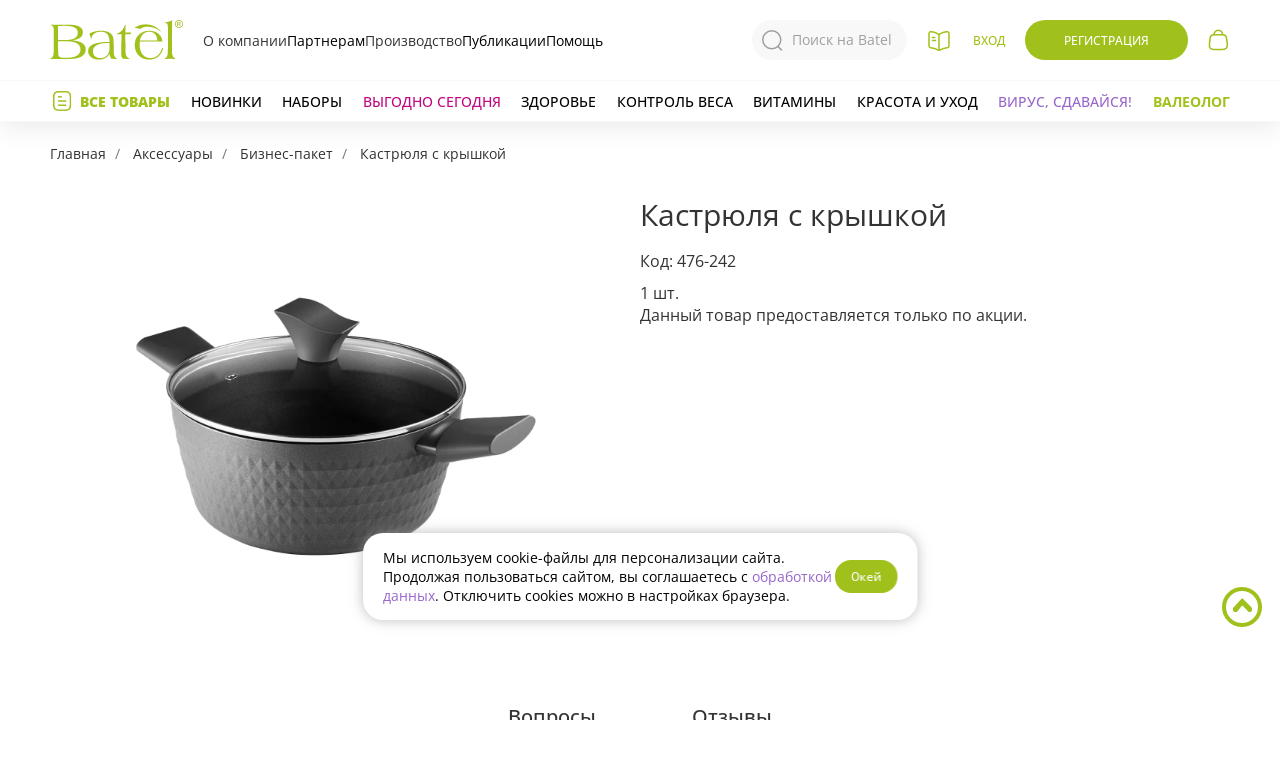

--- FILE ---
content_type: text/html; charset=UTF-8
request_url: https://batel.ru/produkt/kastryulya-s-kryshkoy
body_size: 20030
content:
<!DOCTYPE html>
<html lang="ru" prefix="og: http://ogp.me/ns# fb: http://ogp.me/ns/fb#">

<head>
    <meta charset="utf-8">
    <meta http-equiv="X-UA-Compatible" content="IE=edge">
    <meta name="viewport" content="width=device-width, initial-scale=1">
    <meta name="robots" content="noyaca"/>
    <meta name="mailru-domain" content="HYAZUsKPz9CW8qgm"/>
    <!-- Yandex.Metrika counter -->
<script type="text/javascript" >
    (function(m,e,t,r,i,k,a){m[i]=m[i]||function(){(m[i].a=m[i].a||[]).push(arguments)};
        m[i].l=1*new Date();k=e.createElement(t),a=e.getElementsByTagName(t)[0],k.async=1,k.src=r,a.parentNode.insertBefore(k,a)})
    (window, document, "script", "https://mc.yandex.ru/metrika/tag.js", "ym");

    ym(10394197, "init", {
        id:10394197,
        clickmap:true,
        trackLinks:true,
        accurateTrackBounce:true,
        webvisor:true
    });
</script>
<noscript><div><img src="https://mc.yandex.ru/watch/10394197" style="position:absolute; left:-9999px;" alt="" /></div></noscript>
<!-- /Yandex.Metrika counter -->
        <meta property="fb:app_id" content="" />
    <meta property="og:type" content="product" />
    <meta property="og:url" content="https://batel.ru/produkt/kastryulya-s-kryshkoy" />
    <meta property="og:title" content="Кастрюля с крышкой" />
    <meta property="og:image" content="https://st.batel.ru/assets/images/resized/small/products/476-242.png?rev=1714031401" />
    <meta property="og:description" content="" />

        <title>
                                                             Кастрюля с крышкой: применение, состав, отзывы. Купить в интернет-магазине
             - Батэль
                        </title>
            <meta name="description" content="    
">
    
    <meta name="keywords" content="    
"/>
    <meta name="yandex-verification" content="b1025b048bfa4d33"/>
    <meta name="csrf-token" content="BeNq27jTsZ6zgxLTEV1Vcguxzh1P1T7PP2pDM6O3">

    <link rel="preload" href="https://batel.ru/assets/fonts/opensans/opensans400/OpenSans-Regular.woff2" as="font"
          type="font/woff2" crossorigin="anonymous">
    <link rel="preload" href="https://batel.ru/assets/fonts/opensans/opensans500/OpenSans-Medium.woff2" as="font"
          type="font/woff2" crossorigin="anonymous">
    <link rel="preload" href="https://batel.ru/assets/fonts/opensans/opensans600/OpenSans-SemiBold.woff2" as="font"
          type="font/woff2" crossorigin="anonymous">
    <link rel="preload" href="https://batel.ru/assets/fonts/opensans/opensans700/OpenSans-Bold.woff2" as="font"
          type="font/woff2" crossorigin="anonymous">
    <link rel="preload" href="https://batel.ru/assets/fonts/opensans/opensans800/OpenSans-ExtraBold.woff2" as="font"
          type="font/woff2" crossorigin="anonymous">
    <link rel="preload" href="https://batel.ru/assets/fonts/ptsans/v9/jizaRExUiTo99u79D0yExdGM.woff2" as="font"
          type="font/woff2" crossorigin="anonymous">

    <link href="/assets/css/app.css?id=7a0813b51a3d63e59b17" rel="stylesheet">
    <link href="/assets/css/elements.css?id=6483d82b61e9220e4a51" rel="stylesheet">
    <link rel="icon" type="image/png" href="https://batel.ru/assets/favicon_2.svg"/>
    <link rel="apple-touch-icon-precomposed" href="https://batel.ru/assets/apple-touch-icon-precomposed.png?v2">
    <link rel="apple-touch-icon" href="https://batel.ru/assets/apple-touch-icon.png?v2">
                <script src="//yastatic.net/es5-shims/0.0.2/es5-shims.min.js" async="async"></script>
        <script src="//yastatic.net/share2/share.js"></script>
    </head>

<body class="v-eshop-product">
<div id="app"
     class="  ">

            <div class="popup-menu-open-space" v-on:click="mainTopItem = ''" v-show="(mainTopItem)"></div>
<div class="main-wrap ng" id="main-sticky">
  <template class="header-bar-mobile" v-if="!$isDesktop">
    <div class="search-fader" v-show="isSearchModalShow" @click="searchModalClose()" style="display: none;"></div>
<nav class="main" :class="mobileMenuShowed ? ' mobile-showed' : '' ">
  <div class="contain-fluid_1180 mobile-app-header">
        <div class="mobile-btn-back">
      <land-btn-back></land-btn-back>
    </div>
    <div class="mobile-app-header__content">
      <div class="mobile-app-header__left">
        <div class="m-search">
          <search-modal ref="searchModal"></search-modal>
        </div>
      </div>

      <div class="mobile-app-header__right">
              </div>
    </div>
    
      </div>
</nav>
  </template>
  <fragment v-else>
    <nav class="main main-desktop" :class="mobileMenuShowed ? ' mobile-showed' : '' ">
      <div class="contain-fluid_1180 flex-center-between h100 mobile-style">
  <div class="main__left">
    <div class="main__left-contain">
      <div class="ham-wrap" @click="mobileMenuToggle()">
        <button :class="'ham' + (mobileMenuShowed? ' ham-active' : '')"></button>
      </div>

      <div class="main__catalog"><a href="https://batel.ru/katalog" class="a-catalog-online">
          <svg class="sprite-catalog  sprite-catalog_tablet">
            <use xlink:href="/assets/css/img/sprite.svg#catalog-sprite-m"></use>
          </svg>
          <svg class="sprite-catalog sprite-catalog_phone">
            <use xlink:href="/assets/css/img/sprite.svg#catalog-sprite"></use>
          </svg>
          <span class="a-catalog-online__text">Листать каталог</span></a>
      </div>
    </div>
  </div>

  <div class="logo-wrap">
    <a class="logo flex-center" href="/"><img class="block"
        src="https://batel.ru/assets/css/img/header/brand-logo.svg?v1" alt=""></a>
  </div>
  <div class="main-center">
    <div class="menu-right">
      <a class="menu-right__item item-a" href="/kompaniya">О компании</a>
      <div class="menu-right__item">
        <div class="item-title">Партнерам</div>
        <div class="menu-popup">
          <a class="menu-popup__item" href="/video-vizitka">Видео-визитка Партнера Батэль</a>
          <a class="menu-popup__item" href="/biznes/stat-konsultantom">Стать консультантом</a>
          <a class="menu-popup__item" href="/kak-otkryt-punkt-vydachi">Стать Организатором заказов</a>
          <a class="menu-popup__item" href="/biznes/akcii-biznesa">Акции бизнеса</a>
          <a class="menu-popup__item" href="/referalnaya-programma">Реферальная программа</a>
          <a class="menu-popup__item" href="/geografiya-partnerstva">География партнерства</a>
        </div>
      </div>
      <a class="menu-right__item item-a" href="/sobstvennoe-proizvodstvo">Производство</a>
      <div class="menu-right__item">
        <div class="item-title">Публикации</div>
        <div class="menu-popup">
          <a class="menu-popup__item" href="/product-landing">Лендинги</a>
          <a class="menu-popup__item" href="/novosti">Новости</a>
          <a class="menu-popup__item" href="/batel-beauty">Блог</a>
          <a class="menu-popup__item" href="/biznes/obuchenie">Видеообзоры</a>
          <a class="menu-popup__item" href="/biznes/sobytiya">Мероприятия</a>
        </div>
      </div>
      <div class="menu-right__item item-help">
        <div class="item-title">Помощь</div>
        <div class="menu-popup">
          <a class="menu-popup__item" href="/#support-form" @click.prevent="supportShow();">Служба поддержки</a>
          <a class="menu-popup__item" href="/kompaniya/kontakty">Контакты</a>
          <a class="menu-popup__item" href="/eshop/kak-kupit">Как купить</a>
        </div>
      </div>
    </div>
    <div class="nav-search" :class="isSearchModalShow? 'active' : ''">
      <search-modal></search-modal>
    </div>
  </div>

  <div class="main__right">
    <div class="main__catalog main__catalog_desktop popup-small-contain">
      <a href="https://batel.ru/katalog" class="a-catalog-online">
      </a>
      <div class="popup-small">Каталог</div>
    </div>

    <a href="/" class="pictogram pictogram-home hidden"></a>
    <a href="/karta-sayta" class="pictogram pictogram-map hidden"></a>
    <header-user :id="'header-user-desktop'"
             :has-courses="0"
             :header-mobile="!$isDesktop"
             :label-hidden="headerPromos"
             :menu="[{&quot;alias&quot;:&quot;account&quot;,&quot;title&quot;:&quot;\u041c\u043e\u0438 \u0441\u0447\u0435\u0442\u0430&quot;,&quot;class&quot;:&quot;item a-account&quot;,&quot;url&quot;:&quot;https:\/\/batel.ru\/user\/account&quot;,&quot;active&quot;:&quot;&quot;,&quot;sortOrder&quot;:300,&quot;sortMobile&quot;:300},{&quot;alias&quot;:&quot;orders&quot;,&quot;title&quot;:&quot;\u041c\u043e\u0438 \u0437\u0430\u043a\u0430\u0437\u044b&quot;,&quot;class&quot;:&quot;item a-orders&quot;,&quot;url&quot;:&quot;https:\/\/batel.ru\/user\/orders&quot;,&quot;active&quot;:&quot;&quot;,&quot;sortOrder&quot;:400,&quot;sortMobile&quot;:400},{&quot;alias&quot;:&quot;career&quot;,&quot;title&quot;:&quot;\u041a\u0430\u0440\u044c\u0435\u0440\u0430&quot;,&quot;class&quot;:&quot;item a-career&quot;,&quot;url&quot;:&quot;https:\/\/batel.ru\/user\/career&quot;,&quot;active&quot;:&quot;&quot;,&quot;sortOrder&quot;:401,&quot;sortMobile&quot;:401},{&quot;alias&quot;:&quot;profile&quot;,&quot;title&quot;:&quot;\u041f\u0440\u043e\u0444\u0438\u043b\u044c&quot;,&quot;class&quot;:&quot;item a-profile&quot;,&quot;url&quot;:&quot;https:\/\/batel.ru\/user\/profile&quot;,&quot;active&quot;:&quot;&quot;,&quot;sortOrder&quot;:900,&quot;sortMobile&quot;:1},{&quot;title&quot;:&quot;\u0412\u044b\u0445\u043e\u0434&quot;,&quot;class&quot;:&quot;item-exit&quot;,&quot;url&quot;:&quot;https:\/\/batel.ru\/logout&quot;,&quot;sortOrder&quot;:9999}]"
></header-user>            <div class="main__cart">
      <header-cart></header-cart>
      <!-- =======
    <div class="logo-wrap">
        <a class="logo flex-center ng-bear" href="/"><img class="block"
                src="https://batel.ru/assets/css/img/header/logo.svg?v1" alt=""></a>
    </div>
    <div class="main-center">
        <div class="main-center__item" :class="headerMenuItemActive == 'company'? ' active' : ''"
            @mouseover="headerMenuItemActive = 'company'" @mouseleave="headerMenuItemActive = ''">
            <div class="item-name">Компания</div>
        </div>
        <div class="main-center__item" :class="headerMenuItemActive == 'business'? ' active' : ''"
            @mouseover="headerMenuItemActive = 'business'" @mouseleave="headerMenuItemActive = ''">
            <div class="item-name">Бизнес</div>
        </div>
        <a href="/product-landing" class="main-center__item item-a">
            <div class="item-name">Лендинги</div>
        </a>
        <a href="/batel-beauty" class="main-center__item item-a">
            <div class="item-name">Блог</div>
        </a>
        <a href="https://batel.ru/valeology" class="main-center__item item-a">
            <div class="item-name">Валеолог</div>
        </a>
    </div>

    <div class="main__right">
        <div class="main__catalog main__catalog_desktop popup-small-contain">
            <a href="https://batel.ru/katalog" class="a-catalog-online">
                <svg class="sprite-catalog">
                    <use xlink:href="/assets/css/img/sprite.svg#catalog-sprite"></use>
                </svg>
            </a>
            <div class="popup-small">Листать каталог</div>
        </div>
        <div class="main__search popup-small-contain" @click.prevent="showProductPopup('search-modal')">
            <svg class="sprite-search">
                <use xlink:href="/assets/css/img/sprite.svg?v1#search-sprite"></use>
            </svg>
            <div class="popup-small">Поиск</div>
        </div>
        <a href="/" class="pictogram pictogram-home hidden"></a>
        <a href="/karta-sayta" class="pictogram pictogram-map hidden"></a>
        <header-user :id="'header-user-desktop'"
             :has-courses="0"
             :header-mobile="!$isDesktop"
             :label-hidden="headerPromos"
             :menu="[{&quot;alias&quot;:&quot;account&quot;,&quot;title&quot;:&quot;\u041c\u043e\u0438 \u0441\u0447\u0435\u0442\u0430&quot;,&quot;class&quot;:&quot;item a-account&quot;,&quot;url&quot;:&quot;https:\/\/batel.ru\/user\/account&quot;,&quot;active&quot;:&quot;&quot;,&quot;sortOrder&quot;:300,&quot;sortMobile&quot;:300},{&quot;alias&quot;:&quot;orders&quot;,&quot;title&quot;:&quot;\u041c\u043e\u0438 \u0437\u0430\u043a\u0430\u0437\u044b&quot;,&quot;class&quot;:&quot;item a-orders&quot;,&quot;url&quot;:&quot;https:\/\/batel.ru\/user\/orders&quot;,&quot;active&quot;:&quot;&quot;,&quot;sortOrder&quot;:400,&quot;sortMobile&quot;:400},{&quot;alias&quot;:&quot;career&quot;,&quot;title&quot;:&quot;\u041a\u0430\u0440\u044c\u0435\u0440\u0430&quot;,&quot;class&quot;:&quot;item a-career&quot;,&quot;url&quot;:&quot;https:\/\/batel.ru\/user\/career&quot;,&quot;active&quot;:&quot;&quot;,&quot;sortOrder&quot;:401,&quot;sortMobile&quot;:401},{&quot;alias&quot;:&quot;profile&quot;,&quot;title&quot;:&quot;\u041f\u0440\u043e\u0444\u0438\u043b\u044c&quot;,&quot;class&quot;:&quot;item a-profile&quot;,&quot;url&quot;:&quot;https:\/\/batel.ru\/user\/profile&quot;,&quot;active&quot;:&quot;&quot;,&quot;sortOrder&quot;:900,&quot;sortMobile&quot;:1},{&quot;title&quot;:&quot;\u0412\u044b\u0445\u043e\u0434&quot;,&quot;class&quot;:&quot;item-exit&quot;,&quot;url&quot;:&quot;https:\/\/batel.ru\/logout&quot;,&quot;sortOrder&quot;:9999}]"
></header-user>                        <div class="main__cart">
            <header-cart></header-cart>
        </div>
>>>>>>> master -->
    </div>
  </div>
</div>    </nav>
  </fragment>

  <forum-support></forum-support>
  <div class="menu-closer" v-show="headerMenuShowed" style="display: none;" @click="headerMenuShowed = false"></div>
  <nav class="production-wrap production-wrap_initial relative" v-if="$isDesktop">
    <div class="production-company-wrap" :class="(headerMenuItemActive? ' active' : '')" v-if="$isDesktop">
      <div class="production-company" :class="(headerMenuItemActive == 'company' ? ' active' : '')"
        @mouseover="headerMenuItemActive = 'company'" @mouseleave="headerMenuItemActive = ''">
        <a class="production-company__item" href="/kompaniya">О компании</a>
        <a class="production-company__item" href="/novosti">Новости</a>
        <a class="production-company__item" href="/kompaniya/kontakty">Контакты</a>
        <a class="production-company__item str-double" href="/geografiya-partnerstva">География партнерства</a>
        <a class="production-company__item"
          href="/novosti/biznes-s-nulya-nachni-zarabatyvat-s-smart-pomoshchnikom-v-telegram">Batel_Assistant</a>
      </div>
      <div class="production-company" :class="(headerMenuItemActive == 'business' ? ' active' : '')"
        @mouseover="headerMenuItemActive = 'business'" @mouseleave="headerMenuItemActive = ''">
        <a class="production-company__item" href="/biznes">Батэль предлагает</a>
        <a class="production-company__item" href="/biznes/stat-konsultantom">Стать консультантом</a>
        <a class="production-company__item" href="/biznes/akcii-biznesa">Акции бизнеса</a>
        <a class="production-company__item" href="/biznes/obuchenie">Видеообзоры</a>
        <a class="production-company__item" href="/biznes/sobytiya">Мероприятия</a>
        <a class="production-company__item" href="/referalnaya-programma">Реферальная программа</a>
        <a class="production-company__item" href="/kak-otkryt-punkt-vydachi">Стать организатором заказов</a>
      </div>
    </div>
    <div class="production">
  <div class="menu-left">
    <div class="item-products" @click="headerMenuShowed = !headerMenuShowed">Все товары</div>

    <a href="https://batel.ru/rekomenduem/new"
      class="item-a item-a_hover_green new">Новинки</a>
        <a href="https://batel.ru/kategorii/nabory"
      class="item-a item-a_hover_green nabory">Наборы</a>

    <a href="https://batel.ru/rekomenduem/promo"
      class="item-a a-pink-c208-hover-96c ">Выгодно
      сегодня</a>
        <a href="/kategorii/wellness" class="item-a item-a_hover_green ">Здоровье</a>
    <a href="/kategorii/wellness-potrebnosti-kontrol-vesa"
      class="item-a item-a_hover_green ">Контроль веса</a>
    <a href="/kategorii/wellness-napravleniya-vitaminy"
      class="item-a item-a_hover_green ">Витамины</a>
    <div class="item-a item-a_hover_green ">
      <div class="item-title">Красота и уход</div>
      <div class="menu-popup">
        <a class="menu-popup__item" href="/kategorii/volosy">Для волос</a>
        <a class="menu-popup__item" href="/kategorii/lico">Лицо</a>
        <a class="menu-popup__item" href="/kategorii/telo">Тело</a>
        <a class="menu-popup__item" href="/kategorii/makiyazh">Макияж</a>
      </div>
    </div>
        <a href="/rekomenduem/sezonnoe-predlozhenie"
      class="item-a season">Вирус, сдавайся!</a>
        <a href="/valeology"
      class="item-a a-green-a0-hover-fiolet-996 fw700i ">Валеолог</a>
  </div>
  <!-- <div class="menu-right">
    <a class="menu-right__item item-a" href="/kompaniya">О компании</a>
    <div class="menu-right__item">
      <div class="item-title">Бизнес</div>
      <div class="menu-popup">
        <a class="menu-popup__item" href="/biznes/akcii-biznesa">Акции бизнеса</a>
        <a class="menu-popup__item" href="/geografiya-partnerstva">География партнерства</a>
        <a class="menu-popup__item"
          href="/novosti/biznes-s-nulya-nachni-zarabatyvat-s-smart-pomoshchnikom-v-telegram">Batel_Assistant</a>
        <a class="menu-popup__item" href="/biznes">Батэль предлагает</a>
        <a class="menu-popup__item" href="/biznes/stat-konsultantom">Стать консультантом</a>
        <a class="menu-popup__item" href="/referalnaya-programma">Реферальная программа</a>
      </div>
    </div>
    <a class="menu-right__item item-a" href="/product-landing">Лендинги</a>
    <div class="menu-right__item">
      <div class="item-title">Публикации</div>
      <div class="menu-popup">
        <a class="menu-popup__item" href="/novosti">Новости</a>
        <a class="menu-popup__item" href="/batel-beauty">Блог</a>
        <a class="menu-popup__item" href="/biznes/obuchenie">Видеообзоры</a>
        <a class="menu-popup__item" href="/biznes/sobytiya">Мероприятия</a>
      </div>
    </div>
    <div class="menu-right__item item-help">
      <div class="item-title">Помощь</div>
      <div class="menu-popup">
        <a class="menu-popup__item" href="/#support-form" @click.prevent="supportShow();">Служба поддержки</a>
        <a class="menu-popup__item" href="/kompaniya/kontakty">Контакты</a>
        <a class="menu-popup__item" href="/eshop/kak-kupit">Как купить</a>
      </div>
    </div>
  </div> -->
  <menu-header-cats v-show="headerMenuShowed" :header-cats="[{&quot;id&quot;:502,&quot;name&quot;:&quot;\u041d\u0430\u0431\u043e\u0440\u044b&quot;,&quot;comment_link_url&quot;:&quot;https:\/\/batel.ru\/kategorii\/nabory&quot;,&quot;subcats_url&quot;:null,&quot;slug&quot;:&quot;nabory&quot;,&quot;banner_comment&quot;:&quot;\u0412\u044b\u0433\u043e\u0434\u043d\u044b\u0435 \u043d\u0430\u0431\u043e\u0440\u044b&quot;,&quot;parent_id&quot;:0,&quot;subcats_title&quot;:null,&quot;image_link_url&quot;:&quot;https:\/\/batel.ru\/kategorii\/nabory&quot;,&quot;title&quot;:&quot;\u041d\u0430\u0431\u043e\u0440\u044b&quot;,&quot;subcatsImg&quot;:&quot;&lt;img src=\&quot;https:\/\/st.batel.ru\/assets\/img\/eshop\/menu-subcats\/502.jpg?rev=1710838187\&quot; \/&gt;&quot;,&quot;visible_cats&quot;:[{&quot;id&quot;:532,&quot;slug&quot;:&quot;nabory-akcii-kataloga&quot;,&quot;name&quot;:&quot;\u0410\u043a\u0446\u0438\u0438 \u043a\u0430\u0442\u0430\u043b\u043e\u0433\u0430&quot;,&quot;parent_id&quot;:502,&quot;visible_cats&quot;:[]},{&quot;id&quot;:739,&quot;slug&quot;:&quot;nabory-na-30-ballov&quot;,&quot;name&quot;:&quot;\u041d\u0430 30 \u0411\u0430\u043b\u043b\u043e\u0432&quot;,&quot;parent_id&quot;:502,&quot;visible_cats&quot;:[]},{&quot;id&quot;:750,&quot;slug&quot;:&quot;nabory-vygodnye-sety&quot;,&quot;name&quot;:&quot;\u0412\u044b\u0433\u043e\u0434\u043d\u044b\u0435 \u0441\u0435\u0442\u044b&quot;,&quot;parent_id&quot;:502,&quot;visible_cats&quot;:[]}]},{&quot;id&quot;:226,&quot;name&quot;:&quot;\u041b\u0438\u0446\u043e&quot;,&quot;comment_link_url&quot;:&quot;https:\/\/batel.ru\/kategorii\/lico-serii-s-chernoy-ikroy&quot;,&quot;subcats_url&quot;:&quot;\/kategorii\/lico-tip-ukhoda-kremy-geli&quot;,&quot;slug&quot;:&quot;lico&quot;,&quot;banner_comment&quot;:&quot;\u0414\u0440\u0430\u0433\u043e\u0446\u0435\u043d\u043d\u0430\u044f \u043a\u043e\u043b\u043b\u0435\u043a\u0446\u0438\u044f \u043a\u0440\u0435\u043c\u043e\u0432 \u0441 \u0447\u0435\u0440\u043d\u043e\u0439 \u0438\u043a\u0440\u043e\u0439&quot;,&quot;parent_id&quot;:0,&quot;subcats_title&quot;:&quot;\u041e\u043f\u0435\u0440\u0435\u0436\u0430\u044f \u043c\u043e\u043b\u043e\u0434\u043e\u0441\u0442\u044c&quot;,&quot;image_link_url&quot;:&quot;https:\/\/batel.ru\/kategorii\/lico-serii-s-chernoy-ikroy&quot;,&quot;title&quot;:&quot;\u041b\u0438\u0446\u043e&quot;,&quot;subcatsImg&quot;:&quot;&lt;img src=\&quot;https:\/\/st.batel.ru\/assets\/img\/eshop\/menu-subcats\/226.jpg?rev=1763974010\&quot; \/&gt;&quot;,&quot;visible_cats&quot;:[{&quot;id&quot;:228,&quot;slug&quot;:&quot;lico-tip-ukhoda&quot;,&quot;name&quot;:&quot;\u0422\u0438\u043f \u0443\u0445\u043e\u0434\u0430&quot;,&quot;parent_id&quot;:226,&quot;visible_cats&quot;:[{&quot;id&quot;:232,&quot;slug&quot;:&quot;lico-tip-ukhoda-sredstva-glubokoy-chistki&quot;,&quot;name&quot;:&quot;\u0421\u0440\u0435\u0434\u0441\u0442\u0432\u0430 \u0433\u043b\u0443\u0431\u043e\u043a\u043e\u0439 \u0447\u0438\u0441\u0442\u043a\u0438&quot;,&quot;parent_id&quot;:228},{&quot;id&quot;:229,&quot;slug&quot;:&quot;lico-tip-ukhoda-syvorotki&quot;,&quot;name&quot;:&quot;\u0421\u044b\u0432\u043e\u0440\u043e\u0442\u043a\u0438&quot;,&quot;parent_id&quot;:228},{&quot;id&quot;:230,&quot;slug&quot;:&quot;lico-tip-ukhoda-kremy-geli&quot;,&quot;name&quot;:&quot;\u041a\u0440\u0435\u043c\u044b, \u0433\u0435\u043b\u0438&quot;,&quot;parent_id&quot;:228},{&quot;id&quot;:314,&quot;slug&quot;:&quot;lico-tip-ukhoda-toniki-losony&quot;,&quot;name&quot;:&quot;\u0422\u043e\u043d\u0438\u043a\u0438, \u043b\u043e\u0441\u044c\u043e\u043d\u044b, \u043c\u0438\u0446\u0435\u043b\u043b\u044f\u0440\u043d\u0430\u044f \u0432\u043e\u0434\u0430&quot;,&quot;parent_id&quot;:228},{&quot;id&quot;:625,&quot;slug&quot;:&quot;lico-tip-ukhoda-salfetka&quot;,&quot;name&quot;:&quot;\u0421\u0430\u043b\u0444\u0435\u0442\u043a\u0430&quot;,&quot;parent_id&quot;:228},{&quot;id&quot;:595,&quot;slug&quot;:&quot;lico-tip-ukhoda-penki&quot;,&quot;name&quot;:&quot;\u041f\u0435\u043d\u043a\u0438&quot;,&quot;parent_id&quot;:228},{&quot;id&quot;:431,&quot;slug&quot;:&quot;lico-tip-ukhoda-maski&quot;,&quot;name&quot;:&quot;\u041c\u0430\u0441\u043a\u0438&quot;,&quot;parent_id&quot;:228}]},{&quot;id&quot;:316,&quot;slug&quot;:&quot;lico-potrebnosti&quot;,&quot;name&quot;:&quot;\u041f\u043e\u0442\u0440\u0435\u0431\u043d\u043e\u0441\u0442\u0438&quot;,&quot;parent_id&quot;:226,&quot;visible_cats&quot;:[{&quot;id&quot;:231,&quot;slug&quot;:&quot;lico-potrebnosti-ochishchenie&quot;,&quot;name&quot;:&quot;\u041e\u0447\u0438\u0449\u0435\u043d\u0438\u0435&quot;,&quot;parent_id&quot;:316},{&quot;id&quot;:315,&quot;slug&quot;:&quot;lico-potrebnosti-tonizirovanie&quot;,&quot;name&quot;:&quot;\u0422\u043e\u043d\u0438\u0437\u0438\u0440\u043e\u0432\u0430\u043d\u0438\u0435&quot;,&quot;parent_id&quot;:316},{&quot;id&quot;:317,&quot;slug&quot;:&quot;lico-potrebnosti-pitanie&quot;,&quot;name&quot;:&quot;\u041f\u0438\u0442\u0430\u043d\u0438\u0435&quot;,&quot;parent_id&quot;:316},{&quot;id&quot;:318,&quot;slug&quot;:&quot;lico-potrebnosti-uvlazhnenie&quot;,&quot;name&quot;:&quot;\u0423\u0432\u043b\u0430\u0436\u043d\u0435\u043d\u0438\u0435&quot;,&quot;parent_id&quot;:316},{&quot;id&quot;:319,&quot;slug&quot;:&quot;lico-potrebnosti-borba-s-nesovershenstvami&quot;,&quot;name&quot;:&quot;\u0414\u043b\u044f \u043f\u0440\u043e\u0431\u043b\u0435\u043c\u043d\u043e\u0439 \u043a\u043e\u0436\u0438&quot;,&quot;parent_id&quot;:316},{&quot;id&quot;:320,&quot;slug&quot;:&quot;lico-potrebnosti-lifting-effekt&quot;,&quot;name&quot;:&quot;\u041b\u0438\u0444\u0442\u0438\u043d\u0433-\u044d\u0444\u0444\u0435\u043a\u0442&quot;,&quot;parent_id&quot;:316},{&quot;id&quot;:321,&quot;slug&quot;:&quot;lico-potrebnosti-korrekciya-pigmentacii&quot;,&quot;name&quot;:&quot;\u041a\u043e\u0440\u0440\u0435\u043a\u0446\u0438\u044f \u043f\u0438\u0433\u043c\u0435\u043d\u0442\u0430\u0446\u0438\u0438&quot;,&quot;parent_id&quot;:316},{&quot;id&quot;:480,&quot;slug&quot;:&quot;lico-potrebnosti-dnevnoy-ukhod&quot;,&quot;name&quot;:&quot;\u0414\u043d\u0435\u0432\u043d\u043e\u0439 \u0443\u0445\u043e\u0434&quot;,&quot;parent_id&quot;:316},{&quot;id&quot;:481,&quot;slug&quot;:&quot;lico-potrebnosti-nochnoy-ukhod&quot;,&quot;name&quot;:&quot;\u041d\u043e\u0447\u043d\u043e\u0439 \u0443\u0445\u043e\u0434&quot;,&quot;parent_id&quot;:316},{&quot;id&quot;:482,&quot;slug&quot;:&quot;lico-potrebnosti-dlya-kozhi-vokrug-glaz-i-gub&quot;,&quot;name&quot;:&quot;\u0414\u043b\u044f \u043a\u043e\u0436\u0438 \u0432\u043e\u043a\u0440\u0443\u0433 \u0433\u043b\u0430\u0437&quot;,&quot;parent_id&quot;:316},{&quot;id&quot;:567,&quot;slug&quot;:&quot;lico-potrebnosti-omolozhenie&quot;,&quot;name&quot;:&quot;\u041e\u043c\u043e\u043b\u043e\u0436\u0435\u043d\u0438\u0435&quot;,&quot;parent_id&quot;:316},{&quot;id&quot;:568,&quot;slug&quot;:&quot;lico-potrebnosti-ekspress-preobrazhenie&quot;,&quot;name&quot;:&quot;\u042d\u043a\u0441\u043f\u0440\u0435\u0441\u0441-\u043f\u0440\u0435\u043e\u0431\u0440\u0430\u0436\u0435\u043d\u0438\u0435&quot;,&quot;parent_id&quot;:316},{&quot;id&quot;:570,&quot;slug&quot;:&quot;lico-potrebnosti-pri-kuperoze&quot;,&quot;name&quot;:&quot;\u041f\u0440\u0438 \u043a\u0443\u043f\u0435\u0440\u043e\u0437\u0435&quot;,&quot;parent_id&quot;:316},{&quot;id&quot;:571,&quot;slug&quot;:&quot;lico-potrebnosti-regeneraciya&quot;,&quot;name&quot;:&quot;\u0420\u0435\u0433\u0435\u043d\u0435\u0440\u0430\u0446\u0438\u044f&quot;,&quot;parent_id&quot;:316}]},{&quot;id&quot;:322,&quot;slug&quot;:&quot;lico-serii&quot;,&quot;name&quot;:&quot;\u0421\u0435\u0440\u0438\u0438&quot;,&quot;parent_id&quot;:226,&quot;visible_cats&quot;:[{&quot;id&quot;:710,&quot;slug&quot;:&quot;lico-serii-mini-maski&quot;,&quot;name&quot;:&quot;\u041c\u0438\u043d\u0438-\u043c\u0430\u0441\u043a\u0438&quot;,&quot;parent_id&quot;:322},{&quot;id&quot;:332,&quot;slug&quot;:&quot;lico-serii-anti-akne&quot;,&quot;name&quot;:&quot;\u0410\u043d\u0442\u0438\u0430\u043a\u043d\u0435&quot;,&quot;parent_id&quot;:322},{&quot;id&quot;:666,&quot;slug&quot;:&quot;lico-serii-licomolodoe&quot;,&quot;name&quot;:&quot;Licomolodoe&quot;,&quot;parent_id&quot;:322},{&quot;id&quot;:667,&quot;slug&quot;:&quot;lico-serii-sos-solution&quot;,&quot;name&quot;:&quot;SOS Solution&quot;,&quot;parent_id&quot;:322},{&quot;id&quot;:708,&quot;slug&quot;:&quot;lico-serii-expert-balance&quot;,&quot;name&quot;:&quot;Expert Balance&quot;,&quot;parent_id&quot;:322},{&quot;id&quot;:747,&quot;slug&quot;:&quot;lico-serii-s-chernoy-ikroy&quot;,&quot;name&quot;:&quot;\u0421 \u0447\u0435\u0440\u043d\u043e\u0439 \u0438\u043a\u0440\u043e\u0439&quot;,&quot;parent_id&quot;:322},{&quot;id&quot;:713,&quot;slug&quot;:&quot;lico-serii-krov-drakona&quot;,&quot;name&quot;:&quot;\u041a\u0440\u043e\u0432\u044c \u0434\u0440\u0430\u043a\u043e\u043d\u0430&quot;,&quot;parent_id&quot;:322},{&quot;id&quot;:715,&quot;slug&quot;:&quot;lico-serii-botox-effect&quot;,&quot;name&quot;:&quot;BOTOX&quot;,&quot;parent_id&quot;:322},{&quot;id&quot;:717,&quot;slug&quot;:&quot;lico-serii-mk-fulleren&quot;,&quot;name&quot;:&quot;\u041c\u041a \u0444\u0443\u043b\u043b\u0435\u0440\u0435\u043d&quot;,&quot;parent_id&quot;:322},{&quot;id&quot;:732,&quot;slug&quot;:&quot;lico-serii-molekula-molodosti&quot;,&quot;name&quot;:&quot;\u041c\u043e\u043b\u0435\u043a\u0443\u043b\u0430 \u043c\u043e\u043b\u043e\u0434\u043e\u0441\u0442\u0438&quot;,&quot;parent_id&quot;:322},{&quot;id&quot;:733,&quot;slug&quot;:&quot;lico-serii-krem-altaya&quot;,&quot;name&quot;:&quot;\u041a\u0440\u0435\u043c \u0410\u043b\u0442\u0430\u044f&quot;,&quot;parent_id&quot;:322},{&quot;id&quot;:734,&quot;slug&quot;:&quot;lico-serii-syn-ake-snake-oil&quot;,&quot;name&quot;:&quot;Syn-ake &amp; Snake oil&quot;,&quot;parent_id&quot;:322},{&quot;id&quot;:735,&quot;slug&quot;:&quot;lico-serii-mezo&quot;,&quot;name&quot;:&quot;MEZO&quot;,&quot;parent_id&quot;:322},{&quot;id&quot;:748,&quot;slug&quot;:&quot;lico-serii-s-fitoestrogenami&quot;,&quot;name&quot;:&quot;\u0421 \u0444\u0438\u0442\u043e\u044d\u0441\u0442\u0440\u043e\u0433\u0435\u043d\u0430\u043c\u0438&quot;,&quot;parent_id&quot;:322}]},{&quot;id&quot;:572,&quot;slug&quot;:&quot;lico-vozrast&quot;,&quot;name&quot;:&quot;\u0412\u043e\u0437\u0440\u0430\u0441\u0442&quot;,&quot;parent_id&quot;:226,&quot;visible_cats&quot;:[{&quot;id&quot;:573,&quot;slug&quot;:&quot;lico-vozrast-do-25-let&quot;,&quot;name&quot;:&quot;\u0414\u043e 25 \u043b\u0435\u0442&quot;,&quot;parent_id&quot;:572},{&quot;id&quot;:574,&quot;slug&quot;:&quot;lico-vozrast-25-40-let&quot;,&quot;name&quot;:&quot;25-40 \u043b\u0435\u0442&quot;,&quot;parent_id&quot;:572},{&quot;id&quot;:575,&quot;slug&quot;:&quot;lico-vozrast-posle-40-let&quot;,&quot;name&quot;:&quot;\u041f\u043e\u0441\u043b\u0435 40 \u043b\u0435\u0442&quot;,&quot;parent_id&quot;:572}]}]},{&quot;id&quot;:214,&quot;name&quot;:&quot;\u0417\u0434\u043e\u0440\u043e\u0432\u044c\u0435&quot;,&quot;comment_link_url&quot;:&quot;https:\/\/batel.ru\/kategorii\/zdorove-napravleniya-estetik&quot;,&quot;subcats_url&quot;:&quot;\/kategorii\/wellness-napravleniya-chaga-altayskaya&quot;,&quot;slug&quot;:&quot;wellness&quot;,&quot;banner_comment&quot;:&quot;\u0417\u0434\u043e\u0440\u043e\u0432\u044c\u0435 \u2014 \u0437\u0430\u043b\u043e\u0433 \u043a\u0440\u0430\u0441\u043e\u0442\u044b&quot;,&quot;parent_id&quot;:0,&quot;subcats_title&quot;:&quot;\u0410\u043b\u0442\u0430\u0439\u0441\u043a\u0430\u044f \u0447\u0430\u0433\u0430&quot;,&quot;image_link_url&quot;:&quot;https:\/\/batel.ru\/kategorii\/zdorove-napravleniya-estetik&quot;,&quot;title&quot;:&quot;\u0417\u0434\u043e\u0440\u043e\u0432\u044c\u0435&quot;,&quot;subcatsImg&quot;:&quot;&lt;img src=\&quot;https:\/\/st.batel.ru\/assets\/img\/eshop\/menu-subcats\/214.jpg?rev=1710748354\&quot; \/&gt;&quot;,&quot;visible_cats&quot;:[{&quot;id&quot;:217,&quot;slug&quot;:&quot;wellness-potrebnosti&quot;,&quot;name&quot;:&quot;\u041f\u043e\u0442\u0440\u0435\u0431\u043d\u043e\u0441\u0442\u0438&quot;,&quot;parent_id&quot;:214,&quot;visible_cats&quot;:[{&quot;id&quot;:308,&quot;slug&quot;:&quot;wellness-potrebnosti-detoksikaciya&quot;,&quot;name&quot;:&quot;\u0414\u0435\u0442\u043e\u043a\u0441\u0438\u043a\u0430\u0446\u0438\u044f&quot;,&quot;parent_id&quot;:217},{&quot;id&quot;:649,&quot;slug&quot;:&quot;wellness-potrebnosti-klimaks&quot;,&quot;name&quot;:&quot;\u041a\u043b\u0438\u043c\u0430\u043a\u0441&quot;,&quot;parent_id&quot;:217},{&quot;id&quot;:307,&quot;slug&quot;:&quot;wellness-potrebnosti-gigiena-polosti-rta&quot;,&quot;name&quot;:&quot;\u0413\u0438\u0433\u0438\u0435\u043d\u0430 \u043f\u043e\u043b\u043e\u0441\u0442\u0438 \u0440\u0442\u0430&quot;,&quot;parent_id&quot;:217},{&quot;id&quot;:606,&quot;slug&quot;:&quot;wellness-potrebnosti-ot-kashlya&quot;,&quot;name&quot;:&quot;\u041a\u0430\u0448\u0435\u043b\u044c&quot;,&quot;parent_id&quot;:217},{&quot;id&quot;:219,&quot;slug&quot;:&quot;wellness-potrebnosti-zhenskoe-zdorove&quot;,&quot;name&quot;:&quot;\u0416\u0435\u043d\u0441\u043a\u043e\u0435 \u0437\u0434\u043e\u0440\u043e\u0432\u044c\u0435&quot;,&quot;parent_id&quot;:217},{&quot;id&quot;:220,&quot;slug&quot;:&quot;wellness-potrebnosti-protivoprostudnye-immunitet&quot;,&quot;name&quot;:&quot;\u041f\u0440\u043e\u0441\u0442\u0443\u0434\u0430, \u0438\u043c\u043c\u0443\u043d\u0438\u0442\u0435\u0442&quot;,&quot;parent_id&quot;:217},{&quot;id&quot;:221,&quot;slug&quot;:&quot;wellness-potrebnosti-kontrol-vesa&quot;,&quot;name&quot;:&quot;\u041a\u043e\u043d\u0442\u0440\u043e\u043b\u044c \u0432\u0435\u0441\u0430&quot;,&quot;parent_id&quot;:217},{&quot;id&quot;:223,&quot;slug&quot;:&quot;wellness-potrebnosti-zdorovye-sustavy&quot;,&quot;name&quot;:&quot;\u0421\u0443\u0441\u0442\u0430\u0432\u044b \u0438 \u043c\u044b\u0448\u0446\u044b&quot;,&quot;parent_id&quot;:217},{&quot;id&quot;:282,&quot;slug&quot;:&quot;wellness-potrebnosti-muzhskoe-zdorove&quot;,&quot;name&quot;:&quot;\u041c\u0443\u0436\u0441\u043a\u043e\u0435 \u0437\u0434\u043e\u0440\u043e\u0432\u044c\u0435&quot;,&quot;parent_id&quot;:217},{&quot;id&quot;:311,&quot;slug&quot;:&quot;wellness-potrebnosti-problemy-kozhi&quot;,&quot;name&quot;:&quot;\u041f\u0440\u043e\u0431\u043b\u0435\u043c\u044b \u043a\u043e\u0436\u0438&quot;,&quot;parent_id&quot;:217},{&quot;id&quot;:633,&quot;slug&quot;:&quot;wellness-potrebnosti-anemiya&quot;,&quot;name&quot;:&quot;\u0410\u043d\u0435\u043c\u0438\u044f&quot;,&quot;parent_id&quot;:217},{&quot;id&quot;:644,&quot;slug&quot;:&quot;wellness-potrebnosti-onkologiya&quot;,&quot;name&quot;:&quot;\u041e\u043d\u043a\u043e\u043b\u043e\u0433\u0438\u044f&quot;,&quot;parent_id&quot;:217},{&quot;id&quot;:676,&quot;slug&quot;:&quot;wellness-potrebnosti-rabota-mozga&quot;,&quot;name&quot;:&quot;\u0420\u0430\u0431\u043e\u0442\u0430 \u043c\u043e\u0437\u0433\u0430&quot;,&quot;parent_id&quot;:217},{&quot;id&quot;:367,&quot;slug&quot;:&quot;wellness-potrebnosti-intimnaya-gigiena&quot;,&quot;name&quot;:&quot;\u0418\u043d\u0442\u0438\u043c\u043d\u0430\u044f \u0433\u0438\u0433\u0438\u0435\u043d\u0430&quot;,&quot;parent_id&quot;:217},{&quot;id&quot;:626,&quot;slug&quot;:&quot;wellness-potrebnosti-zdorove-zhkt-i-pecheni&quot;,&quot;name&quot;:&quot;\u0416\u041a\u0422 \u0438 \u043f\u0435\u0447\u0435\u043d\u044c&quot;,&quot;parent_id&quot;:217},{&quot;id&quot;:552,&quot;slug&quot;:&quot;wellness-potrebnosti-problemy-s-pochkami&quot;,&quot;name&quot;:&quot;\u041f\u043e\u0447\u043a\u0438&quot;,&quot;parent_id&quot;:217},{&quot;id&quot;:553,&quot;slug&quot;:&quot;wellness-potrebnosti-ot-gemorroya&quot;,&quot;name&quot;:&quot;\u0413\u0435\u043c\u043e\u0440\u0440\u043e\u0439&quot;,&quot;parent_id&quot;:217},{&quot;id&quot;:430,&quot;slug&quot;:&quot;wellness-potrebnosti-krepkie-nervy&quot;,&quot;name&quot;:&quot;\u041a\u0440\u0435\u043f\u043a\u0438\u0435 \u043d\u0435\u0440\u0432\u044b&quot;,&quot;parent_id&quot;:217},{&quot;id&quot;:628,&quot;slug&quot;:&quot;wellness-potrebnosti-profilaktika-diabeta&quot;,&quot;name&quot;:&quot;\u0414\u0438\u0430\u0431\u0435\u0442&quot;,&quot;parent_id&quot;:217},{&quot;id&quot;:685,&quot;slug&quot;:&quot;wellness-potrebnosti-allergiya&quot;,&quot;name&quot;:&quot;\u0410\u043b\u043b\u0435\u0440\u0433\u0438\u044f&quot;,&quot;parent_id&quot;:217},{&quot;id&quot;:662,&quot;slug&quot;:&quot;wellness-potrebnosti-lor-organy&quot;,&quot;name&quot;:&quot;\u041b\u041e\u0420-\u043e\u0440\u0433\u0430\u043d\u044b&quot;,&quot;parent_id&quot;:217},{&quot;id&quot;:651,&quot;slug&quot;:&quot;wellness-potrebnosti-protiv-parazitov&quot;,&quot;name&quot;:&quot;\u041f\u0440\u043e\u0442\u0438\u0432 \u043f\u0430\u0440\u0430\u0437\u0438\u0442\u043e\u0432&quot;,&quot;parent_id&quot;:217},{&quot;id&quot;:539,&quot;slug&quot;:&quot;wellness-potrebnosti-zdorove-glaz&quot;,&quot;name&quot;:&quot;\u0417\u0440\u0435\u043d\u0438\u0435&quot;,&quot;parent_id&quot;:217},{&quot;id&quot;:561,&quot;slug&quot;:&quot;wellness-potrebnosti-ot-varikoza&quot;,&quot;name&quot;:&quot;\u0412\u0430\u0440\u0438\u043a\u043e\u0437&quot;,&quot;parent_id&quot;:217},{&quot;id&quot;:635,&quot;slug&quot;:&quot;wellness-potrebnosti-zdorove-serdca-i-sosudov&quot;,&quot;name&quot;:&quot;\u0421\u0435\u0440\u0434\u0446\u0435 \u0438 \u0441\u043e\u0441\u0443\u0434\u044b&quot;,&quot;parent_id&quot;:217},{&quot;id&quot;:591,&quot;slug&quot;:&quot;wellness-potrebnosti-dlya-shchitovidnoy-zhelezy&quot;,&quot;name&quot;:&quot;\u0429\u0438\u0442\u043e\u0432\u0438\u0434\u043d\u0430\u044f \u0436\u0435\u043b\u0435\u0437\u0430&quot;,&quot;parent_id&quot;:217},{&quot;id&quot;:669,&quot;slug&quot;:&quot;wellness-potrebnosti-krasota-i-molodost&quot;,&quot;name&quot;:&quot;\u041a\u0440\u0430\u0441\u043e\u0442\u0430 \u0438 \u043c\u043e\u043b\u043e\u0434\u043e\u0441\u0442\u044c&quot;,&quot;parent_id&quot;:217}]},{&quot;id&quot;:408,&quot;slug&quot;:&quot;wellness-napravleniya&quot;,&quot;name&quot;:&quot;\u041d\u0430\u043f\u0440\u0430\u0432\u043b\u0435\u043d\u0438\u044f&quot;,&quot;parent_id&quot;:214,&quot;visible_cats&quot;:[{&quot;id&quot;:650,&quot;slug&quot;:&quot;wellness-napravleniya-zhivi-anti-age&quot;,&quot;name&quot;:&quot;\u0416\u0438\u0432\u0438 Anti-Age&quot;,&quot;parent_id&quot;:408},{&quot;id&quot;:646,&quot;slug&quot;:&quot;wellness-napravleniya-mumie&quot;,&quot;name&quot;:&quot;\u041c\u0443\u043c\u0438\u0451&quot;,&quot;parent_id&quot;:408},{&quot;id&quot;:686,&quot;slug&quot;:&quot;wellness-napravleniya-troynoy-kontrol&quot;,&quot;name&quot;:&quot;\u0422\u0440\u043e\u0439\u043d\u043e\u0439 \u043a\u043e\u043d\u0442\u0440\u043e\u043b\u044c&quot;,&quot;parent_id&quot;:408},{&quot;id&quot;:687,&quot;slug&quot;:&quot;wellness-napravleniya-teplyy-chay&quot;,&quot;name&quot;:&quot;\u0422\u0435\u043f\u043b\u044b\u0439 \u0447\u0430\u0439&quot;,&quot;parent_id&quot;:408},{&quot;id&quot;:689,&quot;slug&quot;:&quot;wellness-napravleniya-altayskiy-mukhomor&quot;,&quot;name&quot;:&quot;\u0410\u043b\u0442\u0430\u0439\u0441\u043a\u0438\u0439 \u043c\u0443\u0445\u043e\u043c\u043e\u0440&quot;,&quot;parent_id&quot;:408},{&quot;id&quot;:222,&quot;slug&quot;:&quot;wellness-napravleniya-bio-stikery&quot;,&quot;name&quot;:&quot;\u0411\u0438\u043e\u0441\u0442\u0438\u043a\u0435\u0440\u044b \u0438 \u043f\u043b\u0430\u0441\u0442\u044b\u0440\u0438&quot;,&quot;parent_id&quot;:408},{&quot;id&quot;:636,&quot;slug&quot;:&quot;wellness-napravleniya-limfokaps&quot;,&quot;name&quot;:&quot;\u041b\u0438\u043c\u0444\u043e\u043a\u0430\u043f\u0441&quot;,&quot;parent_id&quot;:408},{&quot;id&quot;:637,&quot;slug&quot;:&quot;wellness-napravleniya-mastolecin&quot;,&quot;name&quot;:&quot;\u041c\u0430\u0441\u0442\u043e\u043b\u0435\u0446\u0438\u043d&quot;,&quot;parent_id&quot;:408},{&quot;id&quot;:309,&quot;slug&quot;:&quot;wellness-napravleniya-turmalinovye-applikatory&quot;,&quot;name&quot;:&quot;\u0422\u0443\u0440\u043c\u0430\u043b\u0438\u043d\u043e\u0432\u044b\u0435 \u0430\u043f\u043f\u043b\u0438\u043a\u0430\u0442\u043e\u0440\u044b&quot;,&quot;parent_id&quot;:408},{&quot;id&quot;:643,&quot;slug&quot;:&quot;wellness-napravleniya-kedrovaya-zhivica&quot;,&quot;name&quot;:&quot;\u041a\u0435\u0434\u0440\u043e\u0432\u0430\u044f \u0436\u0438\u0432\u0438\u0446\u0430&quot;,&quot;parent_id&quot;:408},{&quot;id&quot;:709,&quot;slug&quot;:&quot;zdorove-napravleniya-blagosbor&quot;,&quot;name&quot;:&quot;\u0411\u043b\u0430\u0433\u043e\u0441\u0431\u043e\u0440&quot;,&quot;parent_id&quot;:408},{&quot;id&quot;:638,&quot;slug&quot;:&quot;wellness-napravleniya-venafacil&quot;,&quot;name&quot;:&quot;\u0412\u0435\u043d\u0430\u0444\u0430\u0446\u0438\u043b&quot;,&quot;parent_id&quot;:408},{&quot;id&quot;:642,&quot;slug&quot;:&quot;wellness-napravleniya-sustaylayt&quot;,&quot;name&quot;:&quot;\u0421\u0443\u0441\u0442\u0430\u043b\u0430\u0439\u0442&quot;,&quot;parent_id&quot;:408},{&quot;id&quot;:598,&quot;slug&quot;:&quot;wellness-napravleniya-kapsuly-i-suppozitorii&quot;,&quot;name&quot;:&quot;\u041a\u0430\u043f\u0441\u0443\u043b\u044b \u0438 \u0441\u0443\u043f\u043f\u043e\u0437\u0438\u0442\u043e\u0440\u0438\u0438&quot;,&quot;parent_id&quot;:408},{&quot;id&quot;:551,&quot;slug&quot;:&quot;wellness-napravleniya-apifitoprodukciya&quot;,&quot;name&quot;:&quot;\u0410\u043f\u0438\u0444\u0438\u0442\u043e\u043f\u0440\u043e\u0434\u0443\u043a\u0446\u0438\u044f&quot;,&quot;parent_id&quot;:408},{&quot;id&quot;:604,&quot;slug&quot;:&quot;wellness-napravleniya-podushka&quot;,&quot;name&quot;:&quot;\u0418\u0437\u0434\u0435\u043b\u0438\u044f \u0441 \u043b\u0443\u0437\u0433\u043e\u0439 \u0433\u0440\u0435\u0447\u0438\u0445\u0438&quot;,&quot;parent_id&quot;:408},{&quot;id&quot;:477,&quot;slug&quot;:&quot;wellness-napravleniya-produkciya-s-pantami-marala&quot;,&quot;name&quot;:&quot;\u041f\u0440\u043e\u0434\u0443\u043a\u0446\u0438\u044f \u0441 \u043f\u0430\u043d\u0442\u0430\u043c\u0438 \u043c\u0430\u0440\u0430\u043b\u0430&quot;,&quot;parent_id&quot;:408},{&quot;id&quot;:491,&quot;slug&quot;:&quot;wellness-napravleniya-siropy&quot;,&quot;name&quot;:&quot;\u0421\u0438\u0440\u043e\u043f\u044b&quot;,&quot;parent_id&quot;:408},{&quot;id&quot;:563,&quot;slug&quot;:&quot;wellness-napravleniya-vitaminy&quot;,&quot;name&quot;:&quot;\u0412\u0438\u0442\u0430\u043c\u0438\u043d\u044b \u0438 \u043c\u0438\u043d\u0435\u0440\u0430\u043b\u044b&quot;,&quot;parent_id&quot;:408},{&quot;id&quot;:566,&quot;slug&quot;:&quot;wellness-napravleniya-zelenoe-maslo&quot;,&quot;name&quot;:&quot;\u0417\u0435\u043b\u0435\u043d\u043e\u0435 \u043c\u0430\u0441\u043b\u043e&quot;,&quot;parent_id&quot;:408},{&quot;id&quot;:706,&quot;slug&quot;:&quot;zdorove-napravleniya-grib&quot;,&quot;name&quot;:&quot;\u0424\u0443\u043d\u0433\u043e\u0441\u0431\u043e\u0440\u044b&quot;,&quot;parent_id&quot;:408},{&quot;id&quot;:665,&quot;slug&quot;:&quot;wellness-napravleniya-barsuchiy-zhir&quot;,&quot;name&quot;:&quot;\u0411\u0430\u0440\u0441\u0443\u0447\u0438\u0439 \u0436\u0438\u0440&quot;,&quot;parent_id&quot;:408},{&quot;id&quot;:671,&quot;slug&quot;:&quot;wellness-napravleniya-sokrovishcha-altaya&quot;,&quot;name&quot;:&quot;\u0421\u043e\u043a\u0440\u043e\u0432\u0438\u0449\u0430 \u0410\u043b\u0442\u0430\u044f&quot;,&quot;parent_id&quot;:408},{&quot;id&quot;:675,&quot;slug&quot;:&quot;wellness-napravleniya-vitafitomin&quot;,&quot;name&quot;:&quot;VITAFITOMIN&quot;,&quot;parent_id&quot;:408},{&quot;id&quot;:690,&quot;slug&quot;:&quot;wellness-napravleniya-native-beauty&quot;,&quot;name&quot;:&quot;NATIVE BEAUTY&quot;,&quot;parent_id&quot;:408},{&quot;id&quot;:691,&quot;slug&quot;:&quot;wellness-napravleniya-ladyvery&quot;,&quot;name&quot;:&quot;LADY VERY&quot;,&quot;parent_id&quot;:408},{&quot;id&quot;:696,&quot;slug&quot;:&quot;zdorove-napravleniya-biochistka&quot;,&quot;name&quot;:&quot;\u0411\u0438\u043e\u0447\u0438\u0441\u0442\u043a\u0430&quot;,&quot;parent_id&quot;:408},{&quot;id&quot;:707,&quot;slug&quot;:&quot;zdorove-napravleniya-recepty-na-vse-vremena&quot;,&quot;name&quot;:&quot;\u0420\u0435\u0446\u0435\u043f\u0442\u044b \u043d\u0430 \u0432\u0441\u0435 \u0432\u0440\u0435\u043c\u0435\u043d\u0430&quot;,&quot;parent_id&quot;:408},{&quot;id&quot;:743,&quot;slug&quot;:&quot;zdorove-napravleniya-kardiokontrol&quot;,&quot;name&quot;:&quot;\u041a\u0430\u0440\u0434\u0438\u043e\u043a\u043e\u043d\u0442\u0440\u043e\u043b\u044c&quot;,&quot;parent_id&quot;:408},{&quot;id&quot;:716,&quot;slug&quot;:&quot;zdorove-napravleniya-estetik&quot;,&quot;name&quot;:&quot;\u042d\u0441\u0442\u0435\u0442\u0438\u043a&quot;,&quot;parent_id&quot;:408},{&quot;id&quot;:719,&quot;slug&quot;:&quot;zdorove-napravleniya-racion-zdorovya&quot;,&quot;name&quot;:&quot;\u0420\u0430\u0446\u0438\u043e\u043d \u0437\u0434\u043e\u0440\u043e\u0432\u044c\u044f&quot;,&quot;parent_id&quot;:408},{&quot;id&quot;:720,&quot;slug&quot;:&quot;zdorove-napravleniya-oftalmofacil&quot;,&quot;name&quot;:&quot;\u041e\u0444\u0442\u0430\u043b\u044c\u043c\u043e\u0444\u0430\u0446\u0438\u043b&quot;,&quot;parent_id&quot;:408},{&quot;id&quot;:724,&quot;slug&quot;:&quot;zdorove-napravleniya-sdelano-na-altae&quot;,&quot;name&quot;:&quot;\u0421\u0434\u0435\u043b\u0430\u043d\u043e \u043d\u0430 \u0410\u043b\u0442\u0430\u0435&quot;,&quot;parent_id&quot;:408},{&quot;id&quot;:726,&quot;slug&quot;:&quot;zdorove-napravleniya-artro-ekspert&quot;,&quot;name&quot;:&quot;\u0410\u0440\u0442\u0440\u043e-\u042d\u043a\u0441\u043f\u0435\u0440\u0442&quot;,&quot;parent_id&quot;:408},{&quot;id&quot;:728,&quot;slug&quot;:&quot;zdorove-napravleniya-erekpot&quot;,&quot;name&quot;:&quot;\u042d\u0440\u0435\u043a\u043f\u043e\u0442&quot;,&quot;parent_id&quot;:408},{&quot;id&quot;:729,&quot;slug&quot;:&quot;zdorove-napravleniya-septolorin&quot;,&quot;name&quot;:&quot;\u0421\u0435\u043f\u0442\u043e\u041b\u041e\u0420\u0438\u043d&quot;,&quot;parent_id&quot;:408},{&quot;id&quot;:730,&quot;slug&quot;:&quot;zdorove-napravleniya-istochnik-zhenstvennosti&quot;,&quot;name&quot;:&quot;\u0418\u0441\u0442\u043e\u0447\u043d\u0438\u043a \u0436\u0435\u043d\u0441\u0442\u0432\u0435\u043d\u043d\u043e\u0441\u0442\u0438&quot;,&quot;parent_id&quot;:408},{&quot;id&quot;:731,&quot;slug&quot;:&quot;zdorove-napravleniya-desnodent&quot;,&quot;name&quot;:&quot;\u0414\u0435\u0441\u043d\u043e\u0434\u0435\u043d\u0442&quot;,&quot;parent_id&quot;:408},{&quot;id&quot;:736,&quot;slug&quot;:&quot;zdorove-napravleniya-stroynyashka&quot;,&quot;name&quot;:&quot;\u0421\u0442\u0440\u043e\u0439\u043d\u044f\u0448\u043a\u0430&quot;,&quot;parent_id&quot;:408},{&quot;id&quot;:749,&quot;slug&quot;:&quot;zdorove-napravleniya-tibetskaya-fitoterapiya&quot;,&quot;name&quot;:&quot;\u0422\u0438\u0431\u0435\u0442\u0441\u043a\u0430\u044f \u0444\u0438\u0442\u043e\u0442\u0435\u0440\u0430\u043f\u0438\u044f&quot;,&quot;parent_id&quot;:408}]},{&quot;id&quot;:545,&quot;slug&quot;:&quot;wellness-pravilnoe-pitanie&quot;,&quot;name&quot;:&quot;\u041f\u0440\u0430\u0432\u0438\u043b\u044c\u043d\u043e\u0435 \u043f\u0438\u0442\u0430\u043d\u0438\u0435&quot;,&quot;parent_id&quot;:214,&quot;visible_cats&quot;:[{&quot;id&quot;:653,&quot;slug&quot;:&quot;wellness-pravilnoe-pitanie-batonchiki-myusli&quot;,&quot;name&quot;:&quot;\u0411\u0430\u0442\u043e\u043d\u0447\u0438\u043a\u0438 \u043c\u044e\u0441\u043b\u0438&quot;,&quot;parent_id&quot;:545},{&quot;id&quot;:654,&quot;slug&quot;:&quot;wellness-pravilnoe-pitanie-kashi&quot;,&quot;name&quot;:&quot;\u041a\u0430\u0448\u0430&quot;,&quot;parent_id&quot;:545},{&quot;id&quot;:655,&quot;slug&quot;:&quot;wellness-pravilnoe-pitanie-belkovye-kokteyli&quot;,&quot;name&quot;:&quot;\u0411\u0435\u043b\u043a\u043e\u0432\u044b\u0435 \u043a\u043e\u043a\u0442\u0435\u0439\u043b\u0438&quot;,&quot;parent_id&quot;:545},{&quot;id&quot;:657,&quot;slug&quot;:&quot;wellness-pravilnoe-pitanie-kiseli&quot;,&quot;name&quot;:&quot;\u041a\u0438\u0441\u0435\u043b\u0438&quot;,&quot;parent_id&quot;:545},{&quot;id&quot;:722,&quot;slug&quot;:&quot;zdorove-pravilnoe-pitanie-ves-vniz&quot;,&quot;name&quot;:&quot;\u0412\u0435\u0441 \u0412\u043d\u0438\u0437&quot;,&quot;parent_id&quot;:545},{&quot;id&quot;:668,&quot;slug&quot;:&quot;wellness-pravilnoe-pitanie-chaynaya-kollekciya&quot;,&quot;name&quot;:&quot;\u0427\u0430\u0439\u043d\u0430\u044f \u043a\u043e\u043b\u043b\u0435\u043a\u0446\u0438\u044f&quot;,&quot;parent_id&quot;:545},{&quot;id&quot;:682,&quot;slug&quot;:&quot;wellness-pravilnoe-pitanie-drenazhnye-napitki&quot;,&quot;name&quot;:&quot;\u0414\u0440\u0435\u043d\u0430\u0436\u043d\u044b\u0435 \u043d\u0430\u043f\u0438\u0442\u043a\u0438&quot;,&quot;parent_id&quot;:545},{&quot;id&quot;:656,&quot;slug&quot;:&quot;wellness-pravilnoe-pitanie-kofe&quot;,&quot;name&quot;:&quot;\u041a\u043e\u0444\u0435&quot;,&quot;parent_id&quot;:545},{&quot;id&quot;:546,&quot;slug&quot;:&quot;wellness-pravilnoe-pitanie-poleznye-napitki&quot;,&quot;name&quot;:&quot;\u041f\u043e\u043b\u0435\u0437\u043d\u044b\u0435 \u043d\u0430\u043f\u0438\u0442\u043a\u0438&quot;,&quot;parent_id&quot;:545},{&quot;id&quot;:659,&quot;slug&quot;:&quot;wellness-pravilnoe-pitanie-gorno-altayskie-balzamy&quot;,&quot;name&quot;:&quot;\u0413\u043e\u0440\u043d\u043e-\u0430\u043b\u0442\u0430\u0439\u0441\u043a\u0438\u0435 \u0431\u0430\u043b\u044c\u0437\u0430\u043c\u044b&quot;,&quot;parent_id&quot;:545},{&quot;id&quot;:670,&quot;slug&quot;:&quot;wellness-pravilnoe-pitanie-edim-vdovol&quot;,&quot;name&quot;:&quot;edim VDOVOL&quot;,&quot;parent_id&quot;:545},{&quot;id&quot;:672,&quot;slug&quot;:&quot;wellness-pravilnoe-pitanie-supy&quot;,&quot;name&quot;:&quot;\u0421\u0443\u043f\u044b&quot;,&quot;parent_id&quot;:545}]},{&quot;id&quot;:588,&quot;slug&quot;:&quot;wellness-sposob-primeneniya&quot;,&quot;name&quot;:&quot;\u0421\u043f\u043e\u0441\u043e\u0431 \u043f\u0440\u0438\u043c\u0435\u043d\u0435\u043d\u0438\u044f&quot;,&quot;parent_id&quot;:214,&quot;visible_cats&quot;:[{&quot;id&quot;:589,&quot;slug&quot;:&quot;wellness-sposob-primeneniya-dlya-naruzhnogo&quot;,&quot;name&quot;:&quot;\u0414\u043b\u044f \u043d\u0430\u0440\u0443\u0436\u043d\u043e\u0433\u043e&quot;,&quot;parent_id&quot;:588},{&quot;id&quot;:590,&quot;slug&quot;:&quot;wellness-sposob-primeneniya-dlya-vnutrennego&quot;,&quot;name&quot;:&quot;\u0414\u043b\u044f \u0432\u043d\u0443\u0442\u0440\u0435\u043d\u043d\u0435\u0433\u043e&quot;,&quot;parent_id&quot;:588}]}]},{&quot;id&quot;:227,&quot;name&quot;:&quot;\u041c\u0430\u043a\u0438\u044f\u0436&quot;,&quot;comment_link_url&quot;:&quot;https:\/\/batel.ru\/kategorii\/makiyazh&quot;,&quot;subcats_url&quot;:&quot;\/kategorii\/makiyazh-lico-konturing&quot;,&quot;slug&quot;:&quot;makiyazh&quot;,&quot;banner_comment&quot;:&quot;\u0422\u0440\u0435\u043d\u0434\u044b \u043c\u0430\u043a\u0438\u044f\u0436\u0430&quot;,&quot;parent_id&quot;:0,&quot;subcats_title&quot;:&quot;\u0422\u0440\u0435\u043d\u0434\u044b \u043c\u0430\u043a\u0438\u044f\u0436\u0430&quot;,&quot;image_link_url&quot;:&quot;https:\/\/batel.ru\/kategorii\/makiyazh&quot;,&quot;title&quot;:&quot;\u041c\u0430\u043a\u0438\u044f\u0436&quot;,&quot;subcatsImg&quot;:&quot;&lt;img src=\&quot;https:\/\/st.batel.ru\/assets\/img\/eshop\/menu-subcats\/227.jpg?rev=1710748462\&quot; \/&gt;&quot;,&quot;visible_cats&quot;:[{&quot;id&quot;:284,&quot;slug&quot;:&quot;makiyazh-guby&quot;,&quot;name&quot;:&quot;\u0413\u0443\u0431\u044b&quot;,&quot;parent_id&quot;:227,&quot;visible_cats&quot;:[{&quot;id&quot;:288,&quot;slug&quot;:&quot;makiyazh-guby-pomada&quot;,&quot;name&quot;:&quot;\u041f\u043e\u043c\u0430\u0434\u0430&quot;,&quot;parent_id&quot;:284},{&quot;id&quot;:289,&quot;slug&quot;:&quot;makiyazh-guby-blesk&quot;,&quot;name&quot;:&quot;\u0411\u043b\u0435\u0441\u043a&quot;,&quot;parent_id&quot;:284},{&quot;id&quot;:337,&quot;slug&quot;:&quot;makiyazh-guby-karandashi&quot;,&quot;name&quot;:&quot;\u041a\u0430\u0440\u0430\u043d\u0434\u0430\u0448\u0438&quot;,&quot;parent_id&quot;:284},{&quot;id&quot;:376,&quot;slug&quot;:&quot;makiyazh-guby-balzam&quot;,&quot;name&quot;:&quot;\u0411\u0430\u043b\u044c\u0437\u0430\u043c&quot;,&quot;parent_id&quot;:284}]},{&quot;id&quot;:285,&quot;slug&quot;:&quot;makiyazh-glaza&quot;,&quot;name&quot;:&quot;\u0413\u043b\u0430\u0437\u0430&quot;,&quot;parent_id&quot;:227,&quot;visible_cats&quot;:[{&quot;id&quot;:663,&quot;slug&quot;:&quot;makiyazh-glaza-syvorotka&quot;,&quot;name&quot;:&quot;\u0421\u044b\u0432\u043e\u0440\u043e\u0442\u043a\u0430&quot;,&quot;parent_id&quot;:285},{&quot;id&quot;:290,&quot;slug&quot;:&quot;makiyazh-glaza-teni&quot;,&quot;name&quot;:&quot;\u0422\u0435\u043d\u0438&quot;,&quot;parent_id&quot;:285},{&quot;id&quot;:291,&quot;slug&quot;:&quot;makiyazh-glaza-tush-dlya-resnic&quot;,&quot;name&quot;:&quot;\u0422\u0443\u0448\u044c \u0434\u043b\u044f \u0440\u0435\u0441\u043d\u0438\u0446&quot;,&quot;parent_id&quot;:285},{&quot;id&quot;:292,&quot;slug&quot;:&quot;makiyazh-glaza-karandashi-i-podvodki&quot;,&quot;name&quot;:&quot;\u041a\u0430\u0440\u0430\u043d\u0434\u0430\u0448\u0438 \u0438 \u043f\u043e\u0434\u0432\u043e\u0434\u043a\u0438&quot;,&quot;parent_id&quot;:285},{&quot;id&quot;:375,&quot;slug&quot;:&quot;makiyazh-glaza-dlya-brovey&quot;,&quot;name&quot;:&quot;\u0414\u043b\u044f \u0431\u0440\u043e\u0432\u0435\u0439&quot;,&quot;parent_id&quot;:285}]},{&quot;id&quot;:286,&quot;slug&quot;:&quot;makiyazh-lico&quot;,&quot;name&quot;:&quot;\u041b\u0438\u0446\u043e&quot;,&quot;parent_id&quot;:227,&quot;visible_cats&quot;:[{&quot;id&quot;:293,&quot;slug&quot;:&quot;makiyazh-lico-tonalnaya-osnova&quot;,&quot;name&quot;:&quot;\u0422\u043e\u043d\u0430\u043b\u044c\u043d\u0430\u044f \u043e\u0441\u043d\u043e\u0432\u0430&quot;,&quot;parent_id&quot;:286},{&quot;id&quot;:294,&quot;slug&quot;:&quot;makiyazh-lico-pudra&quot;,&quot;name&quot;:&quot;\u041f\u0443\u0434\u0440\u0430&quot;,&quot;parent_id&quot;:286},{&quot;id&quot;:374,&quot;slug&quot;:&quot;makiyazh-lico-rumyana&quot;,&quot;name&quot;:&quot;\u0420\u0443\u043c\u044f\u043d\u0430&quot;,&quot;parent_id&quot;:286},{&quot;id&quot;:560,&quot;slug&quot;:&quot;makiyazh-lico-konturing&quot;,&quot;name&quot;:&quot;\u041a\u043e\u043d\u0442\u0443\u0440\u0438\u043d\u0433&quot;,&quot;parent_id&quot;:286},{&quot;id&quot;:664,&quot;slug&quot;:&quot;makiyazh-lico-micellyarnaya-voda&quot;,&quot;name&quot;:&quot;\u041c\u0438\u0446\u0435\u043b\u043b\u044f\u0440\u043d\u0430\u044f \u0432\u043e\u0434\u0430&quot;,&quot;parent_id&quot;:286}]},{&quot;id&quot;:721,&quot;slug&quot;:&quot;makiyazh-aksessuary&quot;,&quot;name&quot;:&quot;\u0410\u043a\u0441\u0435\u0441\u0441\u0443\u0430\u0440\u044b&quot;,&quot;parent_id&quot;:227,&quot;visible_cats&quot;:[]}]},{&quot;id&quot;:338,&quot;name&quot;:&quot;\u0410\u0440\u043e\u043c\u0430\u0442\u044b&quot;,&quot;comment_link_url&quot;:&quot;https:\/\/batel.ru\/kategorii\/aromaty&quot;,&quot;subcats_url&quot;:&quot;\/kategorii\/aromaty&quot;,&quot;slug&quot;:&quot;aromaty&quot;,&quot;banner_comment&quot;:&quot;10 \u0430\u0440\u043e\u043c\u0430\u0442\u043d\u044b\u0445 \u043d\u043e\u0442&quot;,&quot;parent_id&quot;:0,&quot;subcats_title&quot;:&quot;\u041c\u0430\u0433\u0438\u044f \u0441\u043e\u0431\u043b\u0430\u0437\u043d\u0430&quot;,&quot;image_link_url&quot;:&quot;https:\/\/batel.ru\/kategorii\/aromaty&quot;,&quot;title&quot;:&quot;\u0410\u0440\u043e\u043c\u0430\u0442\u044b&quot;,&quot;subcatsImg&quot;:&quot;&lt;img src=\&quot;https:\/\/st.batel.ru\/assets\/img\/eshop\/menu-subcats\/338.jpg?rev=1758789929\&quot; \/&gt;&quot;,&quot;visible_cats&quot;:[{&quot;id&quot;:340,&quot;slug&quot;:&quot;aromaty-tip-aromata&quot;,&quot;name&quot;:&quot;\u0422\u0438\u043f \u0430\u0440\u043e\u043c\u0430\u0442\u0430&quot;,&quot;parent_id&quot;:338,&quot;visible_cats&quot;:[{&quot;id&quot;:389,&quot;slug&quot;:&quot;aromaty-tip-aromata-cvetochnye&quot;,&quot;name&quot;:&quot;\u0426\u0432\u0435\u0442\u043e\u0447\u043d\u044b\u0435&quot;,&quot;parent_id&quot;:340},{&quot;id&quot;:390,&quot;slug&quot;:&quot;aromaty-tip-aromata-vostochnye&quot;,&quot;name&quot;:&quot;\u0412\u043e\u0441\u0442\u043e\u0447\u043d\u044b\u0435&quot;,&quot;parent_id&quot;:340},{&quot;id&quot;:391,&quot;slug&quot;:&quot;aromaty-tip-aromata-fruktovye&quot;,&quot;name&quot;:&quot;\u0424\u0440\u0443\u043a\u0442\u043e\u0432\u044b\u0435&quot;,&quot;parent_id&quot;:340}]},{&quot;id&quot;:387,&quot;slug&quot;:&quot;aromaty-potrebnosti&quot;,&quot;name&quot;:&quot;\u041f\u043e\u0442\u0440\u0435\u0431\u043d\u043e\u0441\u0442\u0438&quot;,&quot;parent_id&quot;:338,&quot;visible_cats&quot;:[{&quot;id&quot;:339,&quot;slug&quot;:&quot;aromaty-potrebnosti-dlya-muzhchin&quot;,&quot;name&quot;:&quot;\u0414\u043b\u044f \u043c\u0443\u0436\u0447\u0438\u043d&quot;,&quot;parent_id&quot;:387},{&quot;id&quot;:388,&quot;slug&quot;:&quot;aromaty-potrebnosti-dlya-zhenshchin&quot;,&quot;name&quot;:&quot;\u0414\u043b\u044f \u0436\u0435\u043d\u0449\u0438\u043d&quot;,&quot;parent_id&quot;:387}]},{&quot;id&quot;:450,&quot;slug&quot;:&quot;aromaty-serii&quot;,&quot;name&quot;:&quot;\u0421\u0435\u0440\u0438\u0438&quot;,&quot;parent_id&quot;:338,&quot;visible_cats&quot;:[{&quot;id&quot;:741,&quot;slug&quot;:&quot;aromaty-serii-parfyumirovannaya-voda&quot;,&quot;name&quot;:&quot;\u041f\u0430\u0440\u0444\u044e\u043c\u0438\u0440\u043e\u0432\u0430\u043d\u043d\u0430\u044f \u0432\u043e\u0434\u0430&quot;,&quot;parent_id&quot;:450}]}]},{&quot;id&quot;:233,&quot;name&quot;:&quot;\u0422\u0435\u043b\u043e&quot;,&quot;comment_link_url&quot;:&quot;https:\/\/batel.ru\/kategorii\/telo&quot;,&quot;subcats_url&quot;:&quot;\/kategorii\/telo-serii-s-shungitom&quot;,&quot;slug&quot;:&quot;telo&quot;,&quot;banner_comment&quot;:&quot;\u0411\u0435\u0440\u0435\u0436\u043d\u044b\u0439 \u0443\u0445\u043e\u0434&quot;,&quot;parent_id&quot;:0,&quot;subcats_title&quot;:&quot;\u0428\u0443\u043d\u0433\u0438\u0442 \u0437\u0430\u0449\u0438\u0442\u0438\u0442&quot;,&quot;image_link_url&quot;:&quot;https:\/\/batel.ru\/kategorii\/telo&quot;,&quot;title&quot;:&quot;\u0422\u0435\u043b\u043e&quot;,&quot;subcatsImg&quot;:&quot;&lt;img src=\&quot;https:\/\/st.batel.ru\/assets\/img\/eshop\/menu-subcats\/233.jpg?rev=1710748657\&quot; \/&gt;&quot;,&quot;visible_cats&quot;:[{&quot;id&quot;:347,&quot;slug&quot;:&quot;telo-manikyur&quot;,&quot;name&quot;:&quot;\u041c\u0430\u043d\u0438\u043a\u044e\u0440&quot;,&quot;parent_id&quot;:233,&quot;visible_cats&quot;:[{&quot;id&quot;:378,&quot;slug&quot;:&quot;telo-manikyur-aksessuary&quot;,&quot;name&quot;:&quot;\u0410\u043a\u0441\u0435\u0441\u0441\u0443\u0430\u0440\u044b&quot;,&quot;parent_id&quot;:347},{&quot;id&quot;:379,&quot;slug&quot;:&quot;telo-manikyur-sredstva-ukhoda&quot;,&quot;name&quot;:&quot;\u0421\u0440\u0435\u0434\u0441\u0442\u0432\u0430 \u0443\u0445\u043e\u0434\u0430&quot;,&quot;parent_id&quot;:347}]},{&quot;id&quot;:236,&quot;slug&quot;:&quot;telo-dlya-vanny-i-dusha&quot;,&quot;name&quot;:&quot;\u0414\u043b\u044f \u0432\u0430\u043d\u043d\u044b \u0438 \u0434\u0443\u0448\u0430&quot;,&quot;parent_id&quot;:233,&quot;visible_cats&quot;:[{&quot;id&quot;:380,&quot;slug&quot;:&quot;telo-dlya-vanny-i-dusha-mylo&quot;,&quot;name&quot;:&quot;\u041c\u044b\u043b\u043e&quot;,&quot;parent_id&quot;:236},{&quot;id&quot;:381,&quot;slug&quot;:&quot;telo-dlya-vanny-i-dusha-gel&quot;,&quot;name&quot;:&quot;\u0413\u0435\u043b\u044c&quot;,&quot;parent_id&quot;:236},{&quot;id&quot;:382,&quot;slug&quot;:&quot;telo-dlya-vanny-i-dusha-aksessuary&quot;,&quot;name&quot;:&quot;\u0410\u043a\u0441\u0435\u0441\u0441\u0443\u0430\u0440\u044b&quot;,&quot;parent_id&quot;:236}]},{&quot;id&quot;:237,&quot;slug&quot;:&quot;telo-ukhod&quot;,&quot;name&quot;:&quot;\u0423\u0445\u043e\u0434&quot;,&quot;parent_id&quot;:233,&quot;visible_cats&quot;:[{&quot;id&quot;:344,&quot;slug&quot;:&quot;telo-ukhod-skrab-piling-sol&quot;,&quot;name&quot;:&quot;\u0421\u043a\u0440\u0430\u0431,  \u0441\u043e\u043b\u044c&quot;,&quot;parent_id&quot;:237},{&quot;id&quot;:345,&quot;slug&quot;:&quot;telo-ukhod-dlya-depilyacii&quot;,&quot;name&quot;:&quot;\u0414\u043b\u044f \u0434\u0435\u043f\u0438\u043b\u044f\u0446\u0438\u0438&quot;,&quot;parent_id&quot;:237},{&quot;id&quot;:402,&quot;slug&quot;:&quot;telo-ukhod-krem-molochko&quot;,&quot;name&quot;:&quot;\u041a\u0440\u0435\u043c, \u0441\u043f\u0440\u0435\u0439, \u043c\u0430\u0441\u043b\u043e, \u0433\u0435\u043b\u044c&quot;,&quot;parent_id&quot;:237},{&quot;id&quot;:535,&quot;slug&quot;:&quot;telo-ukhod-solncezashchitnoe-sredstvo&quot;,&quot;name&quot;:&quot;\u0421\u043e\u043b\u043d\u0446\u0435\u0437\u0430\u0449\u0438\u0442\u043d\u043e\u0435 \u0441\u0440\u0435\u0434\u0441\u0442\u0432\u043e&quot;,&quot;parent_id&quot;:237},{&quot;id&quot;:751,&quot;slug&quot;:&quot;telo-ukhod-vosk-dlya-tela&quot;,&quot;name&quot;:&quot;\u0412\u043e\u0441\u043a&quot;,&quot;parent_id&quot;:237}]},{&quot;id&quot;:343,&quot;slug&quot;:&quot;telo-korrekciya-figury&quot;,&quot;name&quot;:&quot;\u041a\u043e\u0440\u0440\u0435\u043a\u0446\u0438\u044f \u0444\u0438\u0433\u0443\u0440\u044b&quot;,&quot;parent_id&quot;:233,&quot;visible_cats&quot;:[{&quot;id&quot;:403,&quot;slug&quot;:&quot;telo-korrekciya-figury-bio-stikery&quot;,&quot;name&quot;:&quot;\u0411\u0438\u043e-\u0441\u0442\u0438\u043a\u0435\u0440\u044b&quot;,&quot;parent_id&quot;:343},{&quot;id&quot;:404,&quot;slug&quot;:&quot;telo-korrekciya-figury-aksessuary&quot;,&quot;name&quot;:&quot;\u0410\u043a\u0441\u0435\u0441\u0441\u0443\u0430\u0440\u044b&quot;,&quot;parent_id&quot;:343},{&quot;id&quot;:405,&quot;slug&quot;:&quot;telo-korrekciya-figury-krem&quot;,&quot;name&quot;:&quot;\u041a\u0440\u0435\u043c&quot;,&quot;parent_id&quot;:343}]},{&quot;id&quot;:342,&quot;slug&quot;:&quot;telo-dezodoranty&quot;,&quot;name&quot;:&quot;\u0414\u0435\u0437\u043e\u0434\u043e\u0440\u0430\u043d\u0442\u044b&quot;,&quot;parent_id&quot;:233,&quot;visible_cats&quot;:[{&quot;id&quot;:384,&quot;slug&quot;:&quot;telo-dezodoranty-mineralnye&quot;,&quot;name&quot;:&quot;\u041c\u0438\u043d\u0435\u0440\u0430\u043b\u044c\u043d\u044b\u0435&quot;,&quot;parent_id&quot;:342},{&quot;id&quot;:385,&quot;slug&quot;:&quot;telo-dezodoranty-antiperspiranty-zhenskie&quot;,&quot;name&quot;:&quot;\u0410\u043d\u0442\u0438\u043f\u0435\u0440\u0441\u043f\u0438\u0440\u0430\u043d\u0442\u044b \u0436\u0435\u043d\u0441\u043a\u0438\u0435&quot;,&quot;parent_id&quot;:342},{&quot;id&quot;:386,&quot;slug&quot;:&quot;telo-dezodoranty-antiperspiranty-muzhskie&quot;,&quot;name&quot;:&quot;\u0410\u043d\u0442\u0438\u043f\u0435\u0440\u0441\u043f\u0438\u0440\u0430\u043d\u0442\u044b \u043c\u0443\u0436\u0441\u043a\u0438\u0435&quot;,&quot;parent_id&quot;:342}]},{&quot;id&quot;:346,&quot;slug&quot;:&quot;telo-dlya-ruk&quot;,&quot;name&quot;:&quot;\u0414\u043b\u044f \u0440\u0443\u043a&quot;,&quot;parent_id&quot;:233,&quot;visible_cats&quot;:[{&quot;id&quot;:397,&quot;slug&quot;:&quot;telo-dlya-ruk-krem&quot;,&quot;name&quot;:&quot;\u041a\u0440\u0435\u043c&quot;,&quot;parent_id&quot;:346},{&quot;id&quot;:399,&quot;slug&quot;:&quot;telo-dlya-ruk-mylo&quot;,&quot;name&quot;:&quot;\u041c\u044b\u043b\u043e&quot;,&quot;parent_id&quot;:346}]},{&quot;id&quot;:348,&quot;slug&quot;:&quot;telo-dlya-nog&quot;,&quot;name&quot;:&quot;\u0414\u043b\u044f \u043d\u043e\u0433&quot;,&quot;parent_id&quot;:233,&quot;visible_cats&quot;:[{&quot;id&quot;:400,&quot;slug&quot;:&quot;telo-dlya-nog-krem&quot;,&quot;name&quot;:&quot;\u041a\u0440\u0435\u043c&quot;,&quot;parent_id&quot;:348},{&quot;id&quot;:401,&quot;slug&quot;:&quot;telo-dlya-nog-piling-maska-sol&quot;,&quot;name&quot;:&quot;\u041f\u0438\u043b\u0438\u043d\u0433&quot;,&quot;parent_id&quot;:348},{&quot;id&quot;:701,&quot;slug&quot;:&quot;telo-dlya-nog-aksessuary&quot;,&quot;name&quot;:&quot;\u0410\u043a\u0441\u0435\u0441\u0441\u0443\u0430\u0440\u044b&quot;,&quot;parent_id&quot;:348}]},{&quot;id&quot;:577,&quot;slug&quot;:&quot;telo-serii&quot;,&quot;name&quot;:&quot;\u0421\u0435\u0440\u0438\u0438&quot;,&quot;parent_id&quot;:233,&quot;visible_cats&quot;:[{&quot;id&quot;:624,&quot;slug&quot;:&quot;telo-serii-soli-dlya-tela&quot;,&quot;name&quot;:&quot;\u0421\u043e\u043b\u0438 \u0434\u043b\u044f \u0442\u0435\u043b\u0430&quot;,&quot;parent_id&quot;:577},{&quot;id&quot;:583,&quot;slug&quot;:&quot;telo-serii-zmeinyy-zhir&quot;,&quot;name&quot;:&quot;\u0417\u043c\u0435\u0438\u043d\u044b\u0439 \u0436\u0438\u0440&quot;,&quot;parent_id&quot;:577},{&quot;id&quot;:744,&quot;slug&quot;:&quot;telo-serii-leleya-telo&quot;,&quot;name&quot;:&quot;\u041b\u0435\u043b\u0435\u044f \u0442\u0435\u043b\u043e&quot;,&quot;parent_id&quot;:577}]}]},{&quot;id&quot;:238,&quot;name&quot;:&quot;\u0412\u043e\u043b\u043e\u0441\u044b&quot;,&quot;comment_link_url&quot;:&quot;https:\/\/batel.ru\/kategorii\/volosy-potrebnosti-vse-tipy-volos&quot;,&quot;subcats_url&quot;:&quot;\/kategorii\/volosy-serii-s-morskim-kollagenom&quot;,&quot;slug&quot;:&quot;volosy&quot;,&quot;banner_comment&quot;:&quot;\u0420\u043e\u0441\u043a\u043e\u0448\u043d\u044b\u0435 \u043b\u043e\u043a\u043e\u043d\u044b&quot;,&quot;parent_id&quot;:0,&quot;subcats_title&quot;:&quot;MARINE THERAPY&quot;,&quot;image_link_url&quot;:&quot;https:\/\/batel.ru\/kategorii\/volosy-potrebnosti-vse-tipy-volos&quot;,&quot;title&quot;:&quot;\u0412\u043e\u043b\u043e\u0441\u044b&quot;,&quot;subcatsImg&quot;:&quot;&lt;img src=\&quot;https:\/\/st.batel.ru\/assets\/img\/eshop\/menu-subcats\/238.jpg?rev=1763961015\&quot; \/&gt;&quot;,&quot;visible_cats&quot;:[{&quot;id&quot;:239,&quot;slug&quot;:&quot;volosy-tip-ukhoda&quot;,&quot;name&quot;:&quot;\u0422\u0438\u043f \u0443\u0445\u043e\u0434\u0430&quot;,&quot;parent_id&quot;:238,&quot;visible_cats&quot;:[{&quot;id&quot;:349,&quot;slug&quot;:&quot;volosy-tip-ukhoda-shampuni&quot;,&quot;name&quot;:&quot;\u0428\u0430\u043c\u043f\u0443\u043d\u0438&quot;,&quot;parent_id&quot;:239},{&quot;id&quot;:350,&quot;slug&quot;:&quot;volosy-tip-ukhoda-balzamy&quot;,&quot;name&quot;:&quot;\u0411\u0430\u043b\u044c\u0437\u0430\u043c\u044b&quot;,&quot;parent_id&quot;:239},{&quot;id&quot;:351,&quot;slug&quot;:&quot;volosy-tip-ukhoda-maski&quot;,&quot;name&quot;:&quot;\u041c\u0430\u0441\u043a\u0438&quot;,&quot;parent_id&quot;:239},{&quot;id&quot;:534,&quot;slug&quot;:&quot;volosy-tip-ukhoda-rascheski&quot;,&quot;name&quot;:&quot;\u0420\u0430\u0441\u0447\u0435\u0441\u043a\u0438&quot;,&quot;parent_id&quot;:239},{&quot;id&quot;:694,&quot;slug&quot;:&quot;volosy-tip-ukhoda-dopolnitelnyy-ukhod&quot;,&quot;name&quot;:&quot;\u0414\u043e\u043f\u043e\u043b\u043d\u0438\u0442\u0435\u043b\u044c\u043d\u044b\u0439 \u0443\u0445\u043e\u0434&quot;,&quot;parent_id&quot;:239}]},{&quot;id&quot;:240,&quot;slug&quot;:&quot;volosy-potrebnosti&quot;,&quot;name&quot;:&quot;\u041f\u043e\u0442\u0440\u0435\u0431\u043d\u043e\u0441\u0442\u0438&quot;,&quot;parent_id&quot;:238,&quot;visible_cats&quot;:[{&quot;id&quot;:353,&quot;slug&quot;:&quot;volosy-potrebnosti-sukhie-i-povrezhdennye&quot;,&quot;name&quot;:&quot;\u0421\u0443\u0445\u0438\u0435 \u0438 \u043f\u043e\u0432\u0440\u0435\u0436\u0434\u0435\u043d\u043d\u044b\u0435&quot;,&quot;parent_id&quot;:240},{&quot;id&quot;:354,&quot;slug&quot;:&quot;volosy-potrebnosti-zhirnye-s-perkhotyu&quot;,&quot;name&quot;:&quot;\u0416\u0438\u0440\u043d\u044b\u0435, \u0441 \u043f\u0435\u0440\u0445\u043e\u0442\u044c\u044e&quot;,&quot;parent_id&quot;:240},{&quot;id&quot;:355,&quot;slug&quot;:&quot;volosy-potrebnosti-pitanie-uvlazhnenie&quot;,&quot;name&quot;:&quot;\u041f\u0438\u0442\u0430\u043d\u0438\u0435, \u0443\u0432\u043b\u0430\u0436\u043d\u0435\u043d\u0438\u0435&quot;,&quot;parent_id&quot;:240},{&quot;id&quot;:356,&quot;slug&quot;:&quot;volosy-potrebnosti-okrashennye&quot;,&quot;name&quot;:&quot;\u041e\u043a\u0440\u0430\u0448\u0435\u043d\u043d\u044b\u0435&quot;,&quot;parent_id&quot;:240},{&quot;id&quot;:357,&quot;slug&quot;:&quot;volosy-potrebnosti-rost-volos&quot;,&quot;name&quot;:&quot;\u0420\u043e\u0441\u0442 \u0432\u043e\u043b\u043e\u0441&quot;,&quot;parent_id&quot;:240},{&quot;id&quot;:358,&quot;slug&quot;:&quot;volosy-potrebnosti-ot-vypadeniya&quot;,&quot;name&quot;:&quot;\u041e\u0442 \u0432\u044b\u043f\u0430\u0434\u0435\u043d\u0438\u044f&quot;,&quot;parent_id&quot;:240},{&quot;id&quot;:360,&quot;slug&quot;:&quot;volosy-potrebnosti-vse-tipy-volos&quot;,&quot;name&quot;:&quot;\u0412\u0441\u0435 \u0442\u0438\u043f\u044b \u0432\u043e\u043b\u043e\u0441&quot;,&quot;parent_id&quot;:240}]},{&quot;id&quot;:441,&quot;slug&quot;:&quot;volosy-serii&quot;,&quot;name&quot;:&quot;\u0421\u0435\u0440\u0438\u0438&quot;,&quot;parent_id&quot;:238,&quot;visible_cats&quot;:[{&quot;id&quot;:740,&quot;slug&quot;:&quot;volosy-serii-fungo-shampuni&quot;,&quot;name&quot;:&quot;\u0424\u0443\u043d\u0433\u043e-\u0448\u0430\u043c\u043f\u0443\u043d\u0438&quot;,&quot;parent_id&quot;:441},{&quot;id&quot;:559,&quot;slug&quot;:&quot;volosy-serii-s-zhenshenem&quot;,&quot;name&quot;:&quot;\u0421 \u0436\u0435\u043d\u044c\u0448\u0435\u043d\u0435\u043c&quot;,&quot;parent_id&quot;:441},{&quot;id&quot;:444,&quot;slug&quot;:&quot;volosy-serii-recepty-na-vse-vremena&quot;,&quot;name&quot;:&quot;\u0420\u0435\u0446\u0435\u043f\u0442\u044b \u043d\u0430 \u0432\u0441\u0435 \u0432\u0440\u0435\u043c\u0435\u043d\u0430&quot;,&quot;parent_id&quot;:441},{&quot;id&quot;:447,&quot;slug&quot;:&quot;volosy-serii-zmeinyy-zhir&quot;,&quot;name&quot;:&quot;\u0421\u043e \u0437\u043c\u0435\u0438\u043d\u044b\u043c \u0436\u0438\u0440\u043e\u043c&quot;,&quot;parent_id&quot;:441},{&quot;id&quot;:714,&quot;slug&quot;:&quot;volosy-serii-volosy-lindzhin&quot;,&quot;name&quot;:&quot;\u0412\u043e\u043b\u043e\u0441\u044b \u041b\u0438\u043d\u0434\u0436\u0438\u043d&quot;,&quot;parent_id&quot;:441},{&quot;id&quot;:695,&quot;slug&quot;:&quot;volosy-serii-s-nikotinovoy-kislotoy&quot;,&quot;name&quot;:&quot;\u0421 \u043d\u0438\u043a\u043e\u0442\u0438\u043d\u043e\u0432\u043e\u0439 \u043a\u0438\u0441\u043b\u043e\u0442\u043e\u0439&quot;,&quot;parent_id&quot;:441},{&quot;id&quot;:746,&quot;slug&quot;:&quot;volosy-serii-s-loshadinym-zhirom&quot;,&quot;name&quot;:&quot;\u0421 \u043b\u043e\u0448\u0430\u0434\u0438\u043d\u044b\u043c \u0436\u0438\u0440\u043e\u043c&quot;,&quot;parent_id&quot;:441},{&quot;id&quot;:737,&quot;slug&quot;:&quot;volosy-serii-hair-revival&quot;,&quot;name&quot;:&quot;Hair Revival&quot;,&quot;parent_id&quot;:441},{&quot;id&quot;:718,&quot;slug&quot;:&quot;volosy-serii-orekh&quot;,&quot;name&quot;:&quot;O\u0440\u0435\u0445&quot;,&quot;parent_id&quot;:441},{&quot;id&quot;:725,&quot;slug&quot;:&quot;volosy-serii-lokonichno&quot;,&quot;name&quot;:&quot;\u041b\u043e\u043a\u043e\u043d\u2019\u0438\u0447\u043d\u043e&quot;,&quot;parent_id&quot;:441},{&quot;id&quot;:727,&quot;slug&quot;:&quot;volosy-serii-provokaciya&quot;,&quot;name&quot;:&quot;\u041f\u0440\u043e\u0432\u043e\u043a\u0430\u0446\u0438\u044f&quot;,&quot;parent_id&quot;:441}]}]},{&quot;id&quot;:243,&quot;name&quot;:&quot;\u041c\u0443\u0436\u0447\u0438\u043d\u0430\u043c&quot;,&quot;comment_link_url&quot;:null,&quot;subcats_url&quot;:&quot;\/category\/muzhchinam-kosmeticheskie-sredstva&quot;,&quot;slug&quot;:&quot;muzhchinam&quot;,&quot;banner_comment&quot;:null,&quot;parent_id&quot;:0,&quot;subcats_title&quot;:&quot;\u0422\u043e\u043b\u044c\u043a\u043e \u0434\u043b\u044f \u043c\u0443\u0436\u0447\u0438\u043d&quot;,&quot;image_link_url&quot;:null,&quot;title&quot;:&quot;\u041c\u0443\u0436\u0447\u0438\u043d\u0430\u043c&quot;,&quot;subcatsImg&quot;:&quot;&lt;img src=\&quot;https:\/\/st.batel.ru\/assets\/img\/eshop\/menu-subcats\/243.jpg?rev=1766460868\&quot; \/&gt;&quot;,&quot;visible_cats&quot;:[{&quot;id&quot;:415,&quot;slug&quot;:&quot;muzhchinam-muzhskoe-zdorove&quot;,&quot;name&quot;:&quot;\u041c\u0443\u0436\u0441\u043a\u043e\u0435 \u0437\u0434\u043e\u0440\u043e\u0432\u044c\u0435&quot;,&quot;parent_id&quot;:243,&quot;visible_cats&quot;:[]}]},{&quot;id&quot;:242,&quot;name&quot;:&quot;\u0414\u0435\u0442\u044f\u043c&quot;,&quot;comment_link_url&quot;:&quot;https:\/\/batel.ru\/kategorii\/detyam-vitaminy&quot;,&quot;subcats_url&quot;:&quot;\/kategorii\/detyam-vitaminy&quot;,&quot;slug&quot;:&quot;detyam&quot;,&quot;banner_comment&quot;:&quot;\u0414\u0440\u0443\u0436\u0431\u0430 \u0441 \u041b\u0438\u0441\u0435\u043d\u043a\u043e\u043c&quot;,&quot;parent_id&quot;:0,&quot;subcats_title&quot;:&quot;\u0414\u0440\u0443\u0436\u0438 \u0441 \u041b\u0438\u0441\u0435\u043d\u043a\u043e\u043c&quot;,&quot;image_link_url&quot;:&quot;https:\/\/batel.ru\/kategorii\/detyam-vitaminy&quot;,&quot;title&quot;:&quot;\u0414\u0435\u0442\u044f\u043c&quot;,&quot;subcatsImg&quot;:&quot;&lt;img src=\&quot;https:\/\/st.batel.ru\/assets\/img\/eshop\/menu-subcats\/242.jpg?rev=1710839526\&quot; \/&gt;&quot;,&quot;visible_cats&quot;:[{&quot;id&quot;:617,&quot;slug&quot;:&quot;detyam-zdorove&quot;,&quot;name&quot;:&quot;\u0417\u0434\u043e\u0440\u043e\u0432\u044c\u0435&quot;,&quot;parent_id&quot;:242,&quot;visible_cats&quot;:[]},{&quot;id&quot;:419,&quot;slug&quot;:&quot;detyam-ukhod&quot;,&quot;name&quot;:&quot;\u0423\u0445\u043e\u0434&quot;,&quot;parent_id&quot;:242,&quot;visible_cats&quot;:[{&quot;id&quot;:418,&quot;slug&quot;:&quot;detyam-kupanie&quot;,&quot;name&quot;:&quot;\u041a\u0443\u043f\u0430\u043d\u0438\u0435&quot;,&quot;parent_id&quot;:419},{&quot;id&quot;:494,&quot;slug&quot;:&quot;detyam-ukhod-krem&quot;,&quot;name&quot;:&quot;\u041a\u0440\u0435\u043c&quot;,&quot;parent_id&quot;:419},{&quot;id&quot;:489,&quot;slug&quot;:&quot;detyam-gigiena-polosti-rta&quot;,&quot;name&quot;:&quot;\u0413\u0438\u0433\u0438\u0435\u043d\u0430 \u043f\u043e\u043b\u043e\u0441\u0442\u0438 \u0440\u0442\u0430&quot;,&quot;parent_id&quot;:419}]},{&quot;id&quot;:562,&quot;slug&quot;:&quot;detyam-vitaminy&quot;,&quot;name&quot;:&quot;\u0412\u0438\u0442\u0430\u043c\u0438\u043d\u044b&quot;,&quot;parent_id&quot;:242,&quot;visible_cats&quot;:[]},{&quot;id&quot;:679,&quot;slug&quot;:&quot;detyam-karamel&quot;,&quot;name&quot;:&quot;\u041a\u0430\u0440\u0430\u043c\u0435\u043b\u044c&quot;,&quot;parent_id&quot;:242,&quot;visible_cats&quot;:[]}]},{&quot;id&quot;:244,&quot;name&quot;:&quot;\u0414\u043e\u043c&quot;,&quot;comment_link_url&quot;:&quot;https:\/\/batel.ru\/kategorii\/dom-dlya-uborki&quot;,&quot;subcats_url&quot;:&quot;\/kategorii\/dom-dlya-uborki&quot;,&quot;slug&quot;:&quot;dom&quot;,&quot;banner_comment&quot;:&quot;\u041d\u0430 \u0437\u0430\u043c\u0435\u0442\u043a\u0443 \u0445\u043e\u0437\u044f\u0439\u043a\u0435&quot;,&quot;parent_id&quot;:0,&quot;subcats_title&quot;:&quot;\u041d\u0430 \u0437\u0430\u043c\u0435\u0442\u043a\u0443 \u0445\u043e\u0437\u044f\u0439\u043a\u0435&quot;,&quot;image_link_url&quot;:&quot;https:\/\/batel.ru\/kategorii\/dom-dlya-uborki&quot;,&quot;title&quot;:&quot;\u0414\u043e\u043c&quot;,&quot;subcatsImg&quot;:&quot;&lt;img src=\&quot;https:\/\/st.batel.ru\/assets\/img\/eshop\/menu-subcats\/244.jpg?rev=1710839573\&quot; \/&gt;&quot;,&quot;visible_cats&quot;:[{&quot;id&quot;:246,&quot;slug&quot;:&quot;dom-dlya-stirki&quot;,&quot;name&quot;:&quot;\u0414\u043b\u044f \u0441\u0442\u0438\u0440\u043a\u0438&quot;,&quot;parent_id&quot;:244,&quot;visible_cats&quot;:[]},{&quot;id&quot;:247,&quot;slug&quot;:&quot;dom-dlya-uborki&quot;,&quot;name&quot;:&quot;\u0414\u043b\u044f \u0443\u0431\u043e\u0440\u043a\u0438&quot;,&quot;parent_id&quot;:244,&quot;visible_cats&quot;:[]},{&quot;id&quot;:597,&quot;slug&quot;:&quot;dom-dlya-prigotovleniya-blyud&quot;,&quot;name&quot;:&quot;\u0414\u043b\u044f \u043f\u0440\u0438\u0433\u043e\u0442\u043e\u0432\u043b\u0435\u043d\u0438\u044f \u0431\u043b\u044e\u0434&quot;,&quot;parent_id&quot;:244,&quot;visible_cats&quot;:[]},{&quot;id&quot;:605,&quot;slug&quot;:&quot;dom-podushka&quot;,&quot;name&quot;:&quot;\u0418\u0437\u0434\u0435\u043b\u0438\u044f \u0441 \u043b\u0443\u0437\u0433\u043e\u0439 \u0433\u0440\u0435\u0447\u0438\u0445\u0438&quot;,&quot;parent_id&quot;:244,&quot;visible_cats&quot;:[]}]},{&quot;id&quot;:245,&quot;name&quot;:&quot;\u0410\u043a\u0441\u0435\u0441\u0441\u0443\u0430\u0440\u044b&quot;,&quot;comment_link_url&quot;:&quot;https:\/\/batel.ru\/produkt\/sheyker-dlya-prigotovleniya-kokteyley#description&quot;,&quot;subcats_url&quot;:&quot;\/produkt\/sheyker-dlya-prigotovleniya-kokteyley &quot;,&quot;slug&quot;:&quot;aksessuary&quot;,&quot;banner_comment&quot;:&quot;\u0412\u0437\u044f\u0442\u044c \u0441 \u0441\u043e\u0431\u043e\u0439&quot;,&quot;parent_id&quot;:0,&quot;subcats_title&quot;:&quot;\u0412\u043e\u0437\u044c\u043c\u0438 \u0441 \u0441\u043e\u0431\u043e\u0439&quot;,&quot;image_link_url&quot;:&quot;https:\/\/batel.ru\/produkt\/sheyker-dlya-prigotovleniya-kokteyley#description&quot;,&quot;title&quot;:&quot;\u0410\u043a\u0441\u0435\u0441\u0441\u0443\u0430\u0440\u044b&quot;,&quot;subcatsImg&quot;:&quot;&lt;img src=\&quot;https:\/\/st.batel.ru\/assets\/img\/eshop\/menu-subcats\/245.jpg?rev=1710839696\&quot; \/&gt;&quot;,&quot;visible_cats&quot;:[{&quot;id&quot;:304,&quot;slug&quot;:&quot;aksessuary-kosmeticheskie-aksessuary&quot;,&quot;name&quot;:&quot;\u041a\u043e\u0441\u043c\u0435\u0442\u0438\u0447\u0435\u0441\u043a\u0438\u0435 \u0430\u043a\u0441\u0435\u0441\u0441\u0443\u0430\u0440\u044b&quot;,&quot;parent_id&quot;:245,&quot;visible_cats&quot;:[{&quot;id&quot;:556,&quot;slug&quot;:&quot;aksessuary-kosmeticheskie-aksessuary-rascheski&quot;,&quot;name&quot;:&quot;\u0420\u0430\u0441\u0447\u0435\u0441\u043a\u0438&quot;,&quot;parent_id&quot;:304},{&quot;id&quot;:557,&quot;slug&quot;:&quot;aksessuary-kosmeticheskie-aksessuary-zerkala&quot;,&quot;name&quot;:&quot;\u0417\u0435\u0440\u043a\u0430\u043b\u0430&quot;,&quot;parent_id&quot;:304},{&quot;id&quot;:361,&quot;slug&quot;:&quot;aksessuary-kosmeticheskie-aksessuary-kisti&quot;,&quot;name&quot;:&quot;\u041a\u0438\u0441\u0442\u0438&quot;,&quot;parent_id&quot;:304},{&quot;id&quot;:362,&quot;slug&quot;:&quot;aksessuary-kosmeticheskie-aksessuary-massazhery-mezorollery&quot;,&quot;name&quot;:&quot;\u041c\u0430\u0441\u0441\u0430\u0436\u0435\u0440\u044b, \u043c\u0435\u0437\u043e\u0440\u043e\u043b\u043b\u0435\u0440\u044b, \u0449\u0435\u0442\u043a\u0438&quot;,&quot;parent_id&quot;:304},{&quot;id&quot;:363,&quot;slug&quot;:&quot;aksessuary-kosmeticheskie-aksessuary-manikyur-pedikyur&quot;,&quot;name&quot;:&quot;\u041c\u0430\u043d\u0438\u043a\u044e\u0440, \u043f\u0435\u0434\u0438\u043a\u044e\u0440&quot;,&quot;parent_id&quot;:304},{&quot;id&quot;:364,&quot;slug&quot;:&quot;aksessuary-kosmeticheskie-aksessuary-sponzhi&quot;,&quot;name&quot;:&quot;\u0421\u043f\u043e\u043d\u0436\u0438&quot;,&quot;parent_id&quot;:304},{&quot;id&quot;:365,&quot;slug&quot;:&quot;aksessuary-kosmeticheskie-aksessuary-mochalki&quot;,&quot;name&quot;:&quot;\u041c\u043e\u0447\u0430\u043b\u043a\u0438&quot;,&quot;parent_id&quot;:304},{&quot;id&quot;:368,&quot;slug&quot;:&quot;aksessuary-kosmeticheskie-aksessuary-dlya-makiyazha&quot;,&quot;name&quot;:&quot;\u0414\u043b\u044f \u043c\u0430\u043a\u0438\u044f\u0436\u0430&quot;,&quot;parent_id&quot;:304},{&quot;id&quot;:503,&quot;slug&quot;:&quot;aksessuary-kosmeticheskie-aksessuary-lozhka-uno&quot;,&quot;name&quot;:&quot;\u041b\u043e\u0436\u043a\u0430 \u0423\u043d\u043e&quot;,&quot;parent_id&quot;:304},{&quot;id&quot;:520,&quot;slug&quot;:&quot;aksessuary-kosmeticheskie-aksessuary-sheyker&quot;,&quot;name&quot;:&quot;\u0428\u0435\u0439\u043a\u0435\u0440&quot;,&quot;parent_id&quot;:304}]},{&quot;id&quot;:420,&quot;slug&quot;:&quot;aksessuary-biznes-paket&quot;,&quot;name&quot;:&quot;\u0411\u0438\u0437\u043d\u0435\u0441-\u043f\u0430\u043a\u0435\u0442&quot;,&quot;parent_id&quot;:245,&quot;visible_cats&quot;:[{&quot;id&quot;:475,&quot;slug&quot;:&quot;aksessuary-biznes-paket-katalog-prays-list&quot;,&quot;name&quot;:&quot;\u041a\u0430\u0442\u0430\u043b\u043e\u0433, \u043f\u0440\u0430\u0439\u0441-\u043b\u0438\u0441\u0442, \u0431\u043b\u0430\u043d\u043a \u0437\u0430\u043a\u0430\u0437\u0430&quot;,&quot;parent_id&quot;:420},{&quot;id&quot;:426,&quot;slug&quot;:&quot;aksessuary-biznes-paket-sertifikaty-vizitki-karty&quot;,&quot;name&quot;:&quot;\u0421\u0435\u0440\u0442\u0438\u0444\u0438\u043a\u0430\u0442\u044b, \u0432\u0438\u0437\u0438\u0442\u043a\u0438, \u043a\u0430\u0440\u0442\u044b&quot;,&quot;parent_id&quot;:420},{&quot;id&quot;:427,&quot;slug&quot;:&quot;aksessuary-biznes-paket-imidzh-konsultanta&quot;,&quot;name&quot;:&quot;\u0411\u043b\u043e\u043a\u043d\u043e\u0442\u044b, \u0440\u0443\u0447\u043a\u0438&quot;,&quot;parent_id&quot;:420},{&quot;id&quot;:462,&quot;slug&quot;:&quot;aksessuary-biznes-paket-pakety&quot;,&quot;name&quot;:&quot;\u0428\u043e\u043f\u0435\u0440, \u043f\u0430\u043a\u0435\u0442\u044b \u0438 \u043a\u043e\u0440\u043e\u0431\u043a\u0438&quot;,&quot;parent_id&quot;:420}]},{&quot;id&quot;:483,&quot;slug&quot;:&quot;aksessuary-bizhuteriya&quot;,&quot;name&quot;:&quot;\u0411\u0438\u0436\u0443\u0442\u0435\u0440\u0438\u044f&quot;,&quot;parent_id&quot;:245,&quot;visible_cats&quot;:[{&quot;id&quot;:484,&quot;slug&quot;:&quot;aksessuary-bizhuteriya-sergi&quot;,&quot;name&quot;:&quot;\u0421\u0435\u0440\u044c\u0433\u0438&quot;,&quot;parent_id&quot;:483},{&quot;id&quot;:485,&quot;slug&quot;:&quot;aksessuary-bizhuteriya-podveski&quot;,&quot;name&quot;:&quot;\u041f\u043e\u0434\u0432\u0435\u0441\u043a\u0438&quot;,&quot;parent_id&quot;:483},{&quot;id&quot;:487,&quot;slug&quot;:&quot;aksessuary-bizhuteriya-cepi&quot;,&quot;name&quot;:&quot;\u0426\u0435\u043f\u0438&quot;,&quot;parent_id&quot;:483},{&quot;id&quot;:488,&quot;slug&quot;:&quot;aksessuary-bizhuteriya-broshi&quot;,&quot;name&quot;:&quot;\u0411\u0440\u043e\u0448\u0438&quot;,&quot;parent_id&quot;:483},{&quot;id&quot;:513,&quot;slug&quot;:&quot;aksessuary-bizhuteriya-braslety&quot;,&quot;name&quot;:&quot;\u0411\u0440\u0430\u0441\u043b\u0435\u0442\u044b&quot;,&quot;parent_id&quot;:483}]}]}]"
    :page-category-id="245">
  </menu-header-cats>

</div>  </nav>
</div>



<sponsor-info></sponsor-info>
<modal :name="'search-modal'" :height="300" :scrollable="false" @before-close="">
  <search-modal />
</modal>

<mobile-menu :is-optovik="'false'" v-if="!$isDesktop"></mobile-menu>            <div class="content" :class="contentDisplay()? '' : 'hidden'">
            <div
        class="eshop-product  ">
        <nav class="breadcrumbs-module">
            <a class="item" href="/">Главная</a>
            <a class="item" href="https://batel.ru/kategorii/aksessuary">Аксессуары</a>
            <a class="item" href="https://batel.ru/kategorii/aksessuary-biznes-paket">Бизнес-пакет</a>
            <a class="item" href="https://batel.ru/produkt/kastryulya-s-kryshkoy">Кастрюля с крышкой</a>
    </nav>
        <div class="product-wrap" itemscope itemtype="http://schema.org/Product">
            <template v-if="$isDesktop">
                                    <product-img-wrap v-if="('476-242' === '476-242' + (colorCode ? '-' + colorCode : ''))"
                                      :product="{&quot;id&quot;:4962,&quot;group_id&quot;:0,&quot;code&quot;:&quot;476-242&quot;,&quot;volume&quot;:&quot;1 \u0448\u0442.&quot;,&quot;price&quot;:1,&quot;description&quot;:&quot;&quot;,&quot;info&quot;:null,&quot;content&quot;:&quot;&quot;,&quot;application&quot;:&quot;&quot;,&quot;visible&quot;:1,&quot;ost&quot;:12,&quot;minost&quot;:0,&quot;balls&quot;:0,&quot;promo&quot;:&quot;0&quot;,&quot;slug&quot;:&quot;kastryulya-s-kryshkoy&quot;,&quot;bonus_id&quot;:10,&quot;about_country&quot;:null,&quot;is_bioactive&quot;:0,&quot;single_sale&quot;:null,&quot;cavailable&quot;:null,&quot;product_promo&quot;:false,&quot;priceList&quot;:[{&quot;price_catalog&quot;:1,&quot;price_catalog_new&quot;:null,&quot;price&quot;:1,&quot;price_new&quot;:null,&quot;balls&quot;:0,&quot;discount_id&quot;:0}],&quot;hint_message&quot;:&quot;&quot;,&quot;title&quot;:&quot;\u041a\u0430\u0441\u0442\u0440\u044e\u043b\u044f \u0441 \u043a\u0440\u044b\u0448\u043a\u043e\u0439&quot;,&quot;img&quot;:&quot;https://st.batel.ru/assets/images/resized/small/products/476-242.png?rev=1714031401&quot;,&quot;recom&quot;:&quot;&quot;,&quot;available&quot;:true,&quot;ballsPromo&quot;:null,&quot;codePure&quot;:&quot;476-242&quot;,&quot;about&quot;:&quot;&quot;,&quot;promo_date&quot;:&quot;&quot;,&quot;recommended_id&quot;:&quot;&quot;,&quot;discount_date&quot;:false,&quot;promo_id_from_list&quot;:-1,&quot;comments&quot;:[],&quot;questions&quot;:[],&quot;recommends&quot;:[]}"
                                      :images-list="[{&quot;type&quot;:&quot;image&quot;,&quot;url&quot;:&quot;https://st.batel.ru/assets/img/eshop/products/476-242.png?rev=1714031401&quot;,&quot;urlWebp&quot;:&quot;https://st.batel.ru/assets/img/eshop/products/476-242.webp?rev=1714031401&quot;}]"
                                      :key="'key-desk-0'">
                    </product-img-wrap>
                            </template>

            <div id="product-top-id"
                 class="flex-column product-mobile-top ">
                <h1 itemprop="name">
                    <div class="h1__product-name">Кастрюля с крышкой</div>
                    <add-to-favorites v-if="$isDesktop" :product-id="4962" :use-colors="true">
                    </add-to-favorites>
                </h1>
                <template v-if="!$isDesktop">
                                            <product-img-wrap v-if="('476-242' === '476-242' + (colorCode ? '-' + colorCode : ''))"
                                          :product="{&quot;id&quot;:4962,&quot;group_id&quot;:0,&quot;code&quot;:&quot;476-242&quot;,&quot;volume&quot;:&quot;1 \u0448\u0442.&quot;,&quot;price&quot;:1,&quot;description&quot;:&quot;&quot;,&quot;info&quot;:null,&quot;content&quot;:&quot;&quot;,&quot;application&quot;:&quot;&quot;,&quot;visible&quot;:1,&quot;ost&quot;:12,&quot;minost&quot;:0,&quot;balls&quot;:0,&quot;promo&quot;:&quot;0&quot;,&quot;slug&quot;:&quot;kastryulya-s-kryshkoy&quot;,&quot;bonus_id&quot;:10,&quot;about_country&quot;:null,&quot;is_bioactive&quot;:0,&quot;single_sale&quot;:null,&quot;cavailable&quot;:null,&quot;product_promo&quot;:false,&quot;priceList&quot;:[{&quot;price_catalog&quot;:1,&quot;price_catalog_new&quot;:null,&quot;price&quot;:1,&quot;price_new&quot;:null,&quot;balls&quot;:0,&quot;discount_id&quot;:0}],&quot;hint_message&quot;:&quot;&quot;,&quot;title&quot;:&quot;\u041a\u0430\u0441\u0442\u0440\u044e\u043b\u044f \u0441 \u043a\u0440\u044b\u0448\u043a\u043e\u0439&quot;,&quot;img&quot;:&quot;https://st.batel.ru/assets/images/resized/small/products/476-242.png?rev=1714031401&quot;,&quot;recom&quot;:&quot;&quot;,&quot;available&quot;:true,&quot;ballsPromo&quot;:null,&quot;codePure&quot;:&quot;476-242&quot;,&quot;about&quot;:&quot;&quot;,&quot;promo_date&quot;:&quot;&quot;,&quot;recommended_id&quot;:&quot;&quot;,&quot;discount_date&quot;:false,&quot;promo_id_from_list&quot;:-1,&quot;comments&quot;:[],&quot;questions&quot;:[],&quot;recommends&quot;:[]}"
                                          :images-list="[{&quot;type&quot;:&quot;image&quot;,&quot;url&quot;:&quot;https://st.batel.ru/assets/img/eshop/products/476-242.png?rev=1714031401&quot;,&quot;urlWebp&quot;:&quot;https://st.batel.ru/assets/img/eshop/products/476-242.webp?rev=1714031401&quot;}]"
                                          :key="'key-mobile-0'">
                        </product-img-wrap>
                                    </template>
                <div class="product-info not-info-colors">
                    <product-colors :colors="[]" :code="'476-242'" :color-code="colorCode"
                                    @color="colorCode = $event">
                        <template v-slot:code>
                            <div class="code-wrap code-wrap-color">
                                <div class="code">Код: 476-242<span v-html="colorCode ? '-' + colorCode : ''"></span></div>
                                <div class="pink fw500 hidden"
                                     v-html="colorProduct && colorProduct.id ? ( colorProduct.available ? '' :'Нет в наличии') : ''">
                                </div>
                            </div>
                        </template>
                        <template v-slot:volume>
                            <div class="volume volume-color">
                                <div class="volume-title">Объем:</div>1 шт.
                            </div>
                        </template>
                    </product-colors>
                    <div class="hidden" itemprop="description">
                        Кастрюля с крышкой
                    </div>
                    <div class="code-wrap not-colors">
                        <div class="code">Код: 476-242<span v-html="colorCode ? '-' + colorCode : ''"></span>
                        </div>
                        <div class="pink fw500 hidden"
                             v-html="colorProduct && colorProduct.id ? ( colorProduct.available ? '' :'Нет в наличии') : ''">
                        </div>
                    </div>
                    <div class="volume not-colors">
                        <div class="volume-title">Объем:</div>1 шт.
                    </div>
                    <product-info v-if="!$isMobile" :product="{&quot;id&quot;:4962,&quot;group_id&quot;:0,&quot;code&quot;:&quot;476-242&quot;,&quot;volume&quot;:&quot;1 \u0448\u0442.&quot;,&quot;price&quot;:1,&quot;description&quot;:&quot;&quot;,&quot;info&quot;:null,&quot;content&quot;:&quot;&quot;,&quot;application&quot;:&quot;&quot;,&quot;visible&quot;:1,&quot;ost&quot;:12,&quot;minost&quot;:0,&quot;balls&quot;:0,&quot;promo&quot;:&quot;0&quot;,&quot;slug&quot;:&quot;kastryulya-s-kryshkoy&quot;,&quot;bonus_id&quot;:10,&quot;about_country&quot;:null,&quot;is_bioactive&quot;:0,&quot;single_sale&quot;:null,&quot;cavailable&quot;:null,&quot;product_promo&quot;:false,&quot;priceList&quot;:[{&quot;price_catalog&quot;:1,&quot;price_catalog_new&quot;:null,&quot;price&quot;:1,&quot;price_new&quot;:null,&quot;balls&quot;:0,&quot;discount_id&quot;:0}],&quot;hint_message&quot;:&quot;&quot;,&quot;title&quot;:&quot;\u041a\u0430\u0441\u0442\u0440\u044e\u043b\u044f \u0441 \u043a\u0440\u044b\u0448\u043a\u043e\u0439&quot;,&quot;img&quot;:&quot;https:\/\/st.batel.ru\/assets\/images\/resized\/small\/products\/476-242.png?rev=1714031401&quot;,&quot;recom&quot;:&quot;&quot;,&quot;available&quot;:true,&quot;ballsPromo&quot;:null,&quot;codePure&quot;:&quot;476-242&quot;,&quot;about&quot;:&quot;&quot;,&quot;promo_date&quot;:&quot;&quot;,&quot;recommended_id&quot;:&quot;&quot;,&quot;discount_date&quot;:false,&quot;promo_id_from_list&quot;:-1,&quot;comments&quot;:[],&quot;questions&quot;:[],&quot;recommends&quot;:[]}"></product-info>
                    <template v-if="productIsSoonInSale">
                        <div class="product-soon-in-sale product-soon-in-sale_visible">Скоро в продаже</div>
                        <product-notification :product-id="4962"
                                              :user-id="0"
                                              :has-notification="0"></product-notification>
                    </template>

                                            Данный товар предоставляется только по акции.
                                    </div>
                                <product-info v-if="$isMobile" :product="{&quot;id&quot;:4962,&quot;group_id&quot;:0,&quot;code&quot;:&quot;476-242&quot;,&quot;volume&quot;:&quot;1 \u0448\u0442.&quot;,&quot;price&quot;:1,&quot;description&quot;:&quot;&quot;,&quot;info&quot;:null,&quot;content&quot;:&quot;&quot;,&quot;application&quot;:&quot;&quot;,&quot;visible&quot;:1,&quot;ost&quot;:12,&quot;minost&quot;:0,&quot;balls&quot;:0,&quot;promo&quot;:&quot;0&quot;,&quot;slug&quot;:&quot;kastryulya-s-kryshkoy&quot;,&quot;bonus_id&quot;:10,&quot;about_country&quot;:null,&quot;is_bioactive&quot;:0,&quot;single_sale&quot;:null,&quot;cavailable&quot;:null,&quot;product_promo&quot;:false,&quot;priceList&quot;:[{&quot;price_catalog&quot;:1,&quot;price_catalog_new&quot;:null,&quot;price&quot;:1,&quot;price_new&quot;:null,&quot;balls&quot;:0,&quot;discount_id&quot;:0}],&quot;hint_message&quot;:&quot;&quot;,&quot;title&quot;:&quot;\u041a\u0430\u0441\u0442\u0440\u044e\u043b\u044f \u0441 \u043a\u0440\u044b\u0448\u043a\u043e\u0439&quot;,&quot;img&quot;:&quot;https:\/\/st.batel.ru\/assets\/images\/resized\/small\/products\/476-242.png?rev=1714031401&quot;,&quot;recom&quot;:&quot;&quot;,&quot;available&quot;:true,&quot;ballsPromo&quot;:null,&quot;codePure&quot;:&quot;476-242&quot;,&quot;about&quot;:&quot;&quot;,&quot;promo_date&quot;:&quot;&quot;,&quot;recommended_id&quot;:&quot;&quot;,&quot;discount_date&quot;:false,&quot;promo_id_from_list&quot;:-1,&quot;comments&quot;:[],&quot;questions&quot;:[],&quot;recommends&quot;:[]}"></product-info>
            </div>
        </div>
                <product-tabs :product="{&quot;id&quot;:4962,&quot;group_id&quot;:0,&quot;code&quot;:&quot;476-242&quot;,&quot;volume&quot;:&quot;1 \u0448\u0442.&quot;,&quot;price&quot;:1,&quot;description&quot;:&quot;&quot;,&quot;info&quot;:null,&quot;content&quot;:&quot;&quot;,&quot;application&quot;:&quot;&quot;,&quot;visible&quot;:1,&quot;ost&quot;:12,&quot;minost&quot;:0,&quot;balls&quot;:0,&quot;promo&quot;:&quot;0&quot;,&quot;slug&quot;:&quot;kastryulya-s-kryshkoy&quot;,&quot;bonus_id&quot;:10,&quot;about_country&quot;:null,&quot;is_bioactive&quot;:0,&quot;single_sale&quot;:null,&quot;cavailable&quot;:null,&quot;product_promo&quot;:false,&quot;priceList&quot;:[{&quot;price_catalog&quot;:1,&quot;price_catalog_new&quot;:null,&quot;price&quot;:1,&quot;price_new&quot;:null,&quot;balls&quot;:0,&quot;discount_id&quot;:0}],&quot;hint_message&quot;:&quot;&quot;,&quot;title&quot;:&quot;\u041a\u0430\u0441\u0442\u0440\u044e\u043b\u044f \u0441 \u043a\u0440\u044b\u0448\u043a\u043e\u0439&quot;,&quot;img&quot;:&quot;https:\/\/st.batel.ru\/assets\/images\/resized\/small\/products\/476-242.png?rev=1714031401&quot;,&quot;recom&quot;:&quot;&quot;,&quot;available&quot;:true,&quot;ballsPromo&quot;:null,&quot;codePure&quot;:&quot;476-242&quot;,&quot;about&quot;:&quot;&quot;,&quot;promo_date&quot;:&quot;&quot;,&quot;recommended_id&quot;:&quot;&quot;,&quot;discount_date&quot;:false,&quot;promo_id_from_list&quot;:-1,&quot;comments&quot;:[],&quot;questions&quot;:[],&quot;recommends&quot;:[]}" :end-title="' &amp;#8381; в интернет-магазине '">
                            <Share />
                    </product-tabs>

        
                    <product-viewed :products="[{&quot;id&quot;:4962,&quot;group_id&quot;:0,&quot;code&quot;:&quot;476-242&quot;,&quot;volume&quot;:&quot;1 \u0448\u0442.&quot;,&quot;visible&quot;:1,&quot;ost&quot;:12,&quot;minost&quot;:0,&quot;balls&quot;:0,&quot;promo&quot;:&quot;0&quot;,&quot;slug&quot;:&quot;kastryulya-s-kryshkoy&quot;,&quot;bonus_id&quot;:10,&quot;about_country&quot;:null,&quot;is_bioactive&quot;:0,&quot;title&quot;:&quot;\u041a\u0430\u0441\u0442\u0440\u044e\u043b\u044f \u0441 \u043a\u0440\u044b\u0448\u043a\u043e\u0439&quot;,&quot;img&quot;:&quot;https:\/\/st.batel.ru\/assets\/img\/eshop\/products\/476-242.png?rev=1714031401&quot;,&quot;recom&quot;:&quot;&quot;,&quot;available&quot;:true,&quot;ballsPromo&quot;:null,&quot;codePure&quot;:&quot;476-242&quot;,&quot;about&quot;:&quot;&quot;,&quot;recommended_id&quot;:&quot;&quot;,&quot;discount_date&quot;:false,&quot;promo_id_from_list&quot;:-1,&quot;images&quot;:{&quot;476-242&quot;:{&quot;code&quot;:&quot;476-242&quot;,&quot;list&quot;:[{&quot;type&quot;:&quot;image&quot;,&quot;url&quot;:&quot;https:\/\/st.batel.ru\/assets\/img\/eshop\/products\/476-242.png?rev=1714031401&quot;,&quot;urlWebp&quot;:&quot;https:\/\/st.batel.ru\/assets\/img\/eshop\/products\/476-242.webp?rev=1714031401&quot;}]}},&quot;small_images&quot;:[{&quot;type&quot;:&quot;image&quot;,&quot;url&quot;:&quot;https:\/\/st.batel.ru\/assets\/img\/eshop\/products\/476-242.png?rev=1714031401&quot;,&quot;urlWebp&quot;:&quot;https:\/\/st.batel.ru\/assets\/img\/eshop\/products\/476-242.webp?rev=1714031401&quot;}],&quot;imgWebp&quot;:&quot;&quot;,&quot;cost&quot;:1,&quot;priceList&quot;:[{&quot;price_catalog&quot;:1,&quot;price_catalog_new&quot;:null,&quot;price&quot;:1,&quot;price_new&quot;:null,&quot;balls&quot;:0,&quot;discount_id&quot;:0}],&quot;single_sale&quot;:null,&quot;url&quot;:&quot;https:\/\/batel.ru\/produkt\/kastryulya-s-kryshkoy&quot;,&quot;price&quot;:1}]" :url-prod="'/'">
            </product-viewed>
        
        <product-likes :products="[{&quot;id&quot;:1303,&quot;group_id&quot;:0,&quot;code&quot;:&quot;112-1&quot;,&quot;volume&quot;:&quot;1 \u0448\u0442.&quot;,&quot;visible&quot;:1,&quot;ost&quot;:515,&quot;minost&quot;:100,&quot;balls&quot;:0,&quot;promo&quot;:&quot;0&quot;,&quot;slug&quot;:&quot;blank-zakaza-konsultanta&quot;,&quot;bonus_id&quot;:null,&quot;about_country&quot;:null,&quot;is_bioactive&quot;:0,&quot;cavailable&quot;:null,&quot;title&quot;:&quot;\u0411\u043b\u0430\u043d\u043a \u0437\u0430\u043a\u0430\u0437\u0430 \u043a\u043e\u043d\u0441\u0443\u043b\u044c\u0442\u0430\u043d\u0442\u0430&quot;,&quot;img&quot;:&quot;https:\/\/st.batel.ru\/assets\/img\/eshop\/products\/112-1.png?rev=1705896101&quot;,&quot;recom&quot;:&quot;&quot;,&quot;available&quot;:true,&quot;ballsPromo&quot;:null,&quot;codePure&quot;:&quot;112-1&quot;,&quot;about&quot;:&quot;&quot;,&quot;recommended_id&quot;:&quot;&quot;,&quot;discount_date&quot;:false,&quot;promo_id_from_list&quot;:-1,&quot;images&quot;:{&quot;112-1&quot;:{&quot;code&quot;:&quot;112-1&quot;,&quot;list&quot;:[{&quot;type&quot;:&quot;image&quot;,&quot;url&quot;:&quot;https:\/\/st.batel.ru\/assets\/img\/eshop\/products\/112-1.png?rev=1705896101&quot;,&quot;urlWebp&quot;:&quot;https:\/\/st.batel.ru\/assets\/img\/eshop\/products\/112-1.webp?rev=1705896101&quot;}]}},&quot;small_images&quot;:[{&quot;type&quot;:&quot;image&quot;,&quot;url&quot;:&quot;https:\/\/st.batel.ru\/assets\/img\/eshop\/products\/112-1.png?rev=1705896101&quot;,&quot;urlWebp&quot;:&quot;https:\/\/st.batel.ru\/assets\/img\/eshop\/products\/112-1.webp?rev=1705896101&quot;}],&quot;imgWebp&quot;:&quot;&quot;,&quot;cost&quot;:2.5,&quot;priceList&quot;:[{&quot;price_catalog&quot;:2.5,&quot;price_catalog_new&quot;:null,&quot;price&quot;:2.5,&quot;price_new&quot;:null,&quot;balls&quot;:0,&quot;discount_id&quot;:0}],&quot;single_sale&quot;:0,&quot;url&quot;:&quot;https:\/\/batel.ru\/produkt\/blank-zakaza-konsultanta&quot;,&quot;price&quot;:2.5},{&quot;id&quot;:5569,&quot;group_id&quot;:0,&quot;code&quot;:&quot;36612&quot;,&quot;volume&quot;:&quot;1 \u0448\u0442.&quot;,&quot;visible&quot;:1,&quot;ost&quot;:10,&quot;minost&quot;:1,&quot;balls&quot;:0,&quot;promo&quot;:&quot;0&quot;,&quot;slug&quot;:&quot;braslet-zhemchuzhnaya-kapel&quot;,&quot;bonus_id&quot;:null,&quot;about_country&quot;:null,&quot;is_bioactive&quot;:0,&quot;cavailable&quot;:null,&quot;title&quot;:&quot;\u0411\u0440\u0430\u0441\u043b\u0435\u0442 \u00ab\u0416\u0435\u043c\u0447\u0443\u0436\u043d\u0430\u044f \u043a\u0430\u043f\u0435\u043b\u044c\u00bb&quot;,&quot;img&quot;:&quot;https:\/\/st.batel.ru\/assets\/img\/eshop\/products\/36612.png?rev=1760607530&quot;,&quot;recom&quot;:&quot;&quot;,&quot;available&quot;:true,&quot;ballsPromo&quot;:null,&quot;codePure&quot;:&quot;36612&quot;,&quot;about&quot;:&quot;&quot;,&quot;recommended_id&quot;:&quot;&quot;,&quot;discount_date&quot;:false,&quot;promo_id_from_list&quot;:-1,&quot;images&quot;:[{&quot;code&quot;:&quot;36612&quot;,&quot;list&quot;:[{&quot;type&quot;:&quot;image&quot;,&quot;url&quot;:&quot;https:\/\/st.batel.ru\/assets\/img\/eshop\/products\/36612.png?rev=1760607530&quot;,&quot;urlWebp&quot;:&quot;https:\/\/st.batel.ru\/assets\/img\/eshop\/products\/36612.webp?rev=1760607530&quot;},{&quot;type&quot;:&quot;image&quot;,&quot;url&quot;:&quot;https:\/\/st.batel.ru\/assets\/img\/eshop\/products\/36612_secondary_7726.jpg?rev=1761706439&quot;,&quot;urlWebp&quot;:&quot;https:\/\/st.batel.ru\/assets\/img\/eshop\/products\/36612_secondary_7726.webp?rev=1761706439&quot;},{&quot;type&quot;:&quot;video-iframe&quot;,&quot;url&quot;:&quot;https:\/\/st.batel.ru\/assets\/img\/eshop\/products\/36612_secondary_7752.jpg?rev=1761796023&quot;,&quot;urlVideo&quot;:&quot;https:\/\/vk.com\/video_ext.php?oid=-29165916&amp;id=456241073&amp;hd=2&amp;autoplay=1&quot;},{&quot;type&quot;:&quot;image&quot;,&quot;url&quot;:&quot;https:\/\/st.batel.ru\/assets\/img\/eshop\/products\/36612_secondary_7611.jpg?rev=1760952240&quot;,&quot;urlWebp&quot;:&quot;https:\/\/st.batel.ru\/assets\/img\/eshop\/products\/36612_secondary_7611.webp?rev=1760952240&quot;}]}],&quot;small_images&quot;:[{&quot;type&quot;:&quot;image&quot;,&quot;url&quot;:&quot;https:\/\/st.batel.ru\/assets\/img\/eshop\/products\/36612.png?rev=1760607530&quot;,&quot;urlWebp&quot;:&quot;https:\/\/st.batel.ru\/assets\/img\/eshop\/products\/36612.webp?rev=1760607530&quot;},{&quot;type&quot;:&quot;image&quot;,&quot;url&quot;:&quot;https:\/\/st.batel.ru\/assets\/img\/eshop\/products\/36612_secondary_7726.jpg?rev=1761706439&quot;,&quot;urlWebp&quot;:&quot;https:\/\/st.batel.ru\/assets\/img\/eshop\/products\/36612_secondary_7726.webp?rev=1761706439&quot;},{&quot;type&quot;:&quot;video-iframe&quot;,&quot;url&quot;:&quot;https:\/\/st.batel.ru\/assets\/img\/eshop\/products\/36612_secondary_7752.jpg?rev=1761796023&quot;,&quot;urlVideo&quot;:&quot;https:\/\/vk.com\/video_ext.php?oid=-29165916&amp;id=456241073&amp;hd=2&amp;autoplay=1&quot;},{&quot;type&quot;:&quot;image&quot;,&quot;url&quot;:&quot;https:\/\/st.batel.ru\/assets\/img\/eshop\/products\/36612_secondary_7611.jpg?rev=1760952240&quot;,&quot;urlWebp&quot;:&quot;https:\/\/st.batel.ru\/assets\/img\/eshop\/products\/36612_secondary_7611.webp?rev=1760952240&quot;}],&quot;imgWebp&quot;:&quot;&quot;,&quot;cost&quot;:2958,&quot;priceList&quot;:[{&quot;price_catalog&quot;:2958,&quot;price_catalog_new&quot;:null,&quot;price&quot;:2958,&quot;price_new&quot;:null,&quot;balls&quot;:0,&quot;discount_id&quot;:0}],&quot;single_sale&quot;:null,&quot;url&quot;:&quot;https:\/\/batel.ru\/produkt\/braslet-zhemchuzhnaya-kapel&quot;,&quot;price&quot;:2958},{&quot;id&quot;:5568,&quot;group_id&quot;:0,&quot;code&quot;:&quot;36611&quot;,&quot;volume&quot;:&quot;1 \u0448\u0442.&quot;,&quot;visible&quot;:1,&quot;ost&quot;:41,&quot;minost&quot;:1,&quot;balls&quot;:0,&quot;promo&quot;:&quot;0&quot;,&quot;slug&quot;:&quot;braslet-masterica&quot;,&quot;bonus_id&quot;:null,&quot;about_country&quot;:null,&quot;is_bioactive&quot;:0,&quot;cavailable&quot;:null,&quot;title&quot;:&quot;\u0411\u0440\u0430\u0441\u043b\u0435\u0442 \u00ab\u041c\u0430\u0441\u0442\u0435\u0440\u0438\u0446\u0430\u00bb&quot;,&quot;img&quot;:&quot;https:\/\/st.batel.ru\/assets\/img\/eshop\/products\/36611.png?rev=1760607514&quot;,&quot;recom&quot;:&quot;&quot;,&quot;available&quot;:true,&quot;ballsPromo&quot;:null,&quot;codePure&quot;:&quot;36611&quot;,&quot;about&quot;:&quot;&quot;,&quot;recommended_id&quot;:&quot;&quot;,&quot;discount_date&quot;:false,&quot;promo_id_from_list&quot;:-1,&quot;images&quot;:[{&quot;code&quot;:&quot;36611&quot;,&quot;list&quot;:[{&quot;type&quot;:&quot;image&quot;,&quot;url&quot;:&quot;https:\/\/st.batel.ru\/assets\/img\/eshop\/products\/36611.png?rev=1760607514&quot;,&quot;urlWebp&quot;:&quot;https:\/\/st.batel.ru\/assets\/img\/eshop\/products\/36611.webp?rev=1760607514&quot;},{&quot;type&quot;:&quot;image&quot;,&quot;url&quot;:&quot;https:\/\/st.batel.ru\/assets\/img\/eshop\/products\/36611_secondary_7722.jpg?rev=1761705982&quot;,&quot;urlWebp&quot;:&quot;https:\/\/st.batel.ru\/assets\/img\/eshop\/products\/36611_secondary_7722.webp?rev=1761705982&quot;},{&quot;type&quot;:&quot;video-iframe&quot;,&quot;url&quot;:&quot;https:\/\/st.batel.ru\/assets\/img\/eshop\/products\/36611_secondary_7753.jpg?rev=1761796075&quot;,&quot;urlVideo&quot;:&quot;https:\/\/vk.com\/video_ext.php?oid=-29165916&amp;id=456241072&amp;hd=2&amp;autoplay=1&quot;},{&quot;type&quot;:&quot;image&quot;,&quot;url&quot;:&quot;https:\/\/st.batel.ru\/assets\/img\/eshop\/products\/36611_secondary_7610.jpg?rev=1760952225&quot;,&quot;urlWebp&quot;:&quot;https:\/\/st.batel.ru\/assets\/img\/eshop\/products\/36611_secondary_7610.webp?rev=1760952225&quot;}]}],&quot;small_images&quot;:[{&quot;type&quot;:&quot;image&quot;,&quot;url&quot;:&quot;https:\/\/st.batel.ru\/assets\/img\/eshop\/products\/36611.png?rev=1760607514&quot;,&quot;urlWebp&quot;:&quot;https:\/\/st.batel.ru\/assets\/img\/eshop\/products\/36611.webp?rev=1760607514&quot;},{&quot;type&quot;:&quot;image&quot;,&quot;url&quot;:&quot;https:\/\/st.batel.ru\/assets\/img\/eshop\/products\/36611_secondary_7722.jpg?rev=1761705982&quot;,&quot;urlWebp&quot;:&quot;https:\/\/st.batel.ru\/assets\/img\/eshop\/products\/36611_secondary_7722.webp?rev=1761705982&quot;},{&quot;type&quot;:&quot;video-iframe&quot;,&quot;url&quot;:&quot;https:\/\/st.batel.ru\/assets\/img\/eshop\/products\/36611_secondary_7753.jpg?rev=1761796075&quot;,&quot;urlVideo&quot;:&quot;https:\/\/vk.com\/video_ext.php?oid=-29165916&amp;id=456241072&amp;hd=2&amp;autoplay=1&quot;},{&quot;type&quot;:&quot;image&quot;,&quot;url&quot;:&quot;https:\/\/st.batel.ru\/assets\/img\/eshop\/products\/36611_secondary_7610.jpg?rev=1760952225&quot;,&quot;urlWebp&quot;:&quot;https:\/\/st.batel.ru\/assets\/img\/eshop\/products\/36611_secondary_7610.webp?rev=1760952225&quot;}],&quot;imgWebp&quot;:&quot;&quot;,&quot;cost&quot;:2958,&quot;priceList&quot;:[{&quot;price_catalog&quot;:2958,&quot;price_catalog_new&quot;:null,&quot;price&quot;:2958,&quot;price_new&quot;:null,&quot;balls&quot;:0,&quot;discount_id&quot;:0}],&quot;single_sale&quot;:null,&quot;url&quot;:&quot;https:\/\/batel.ru\/produkt\/braslet-masterica&quot;,&quot;price&quot;:2958},{&quot;id&quot;:5566,&quot;group_id&quot;:0,&quot;code&quot;:&quot;36607&quot;,&quot;volume&quot;:&quot;1 \u0448\u0442.&quot;,&quot;visible&quot;:1,&quot;ost&quot;:12,&quot;minost&quot;:1,&quot;balls&quot;:0,&quot;promo&quot;:&quot;0&quot;,&quot;slug&quot;:&quot;braslet-mlechnyy-put&quot;,&quot;bonus_id&quot;:null,&quot;about_country&quot;:null,&quot;is_bioactive&quot;:0,&quot;cavailable&quot;:null,&quot;title&quot;:&quot;\u0411\u0440\u0430\u0441\u043b\u0435\u0442 \u00ab\u041c\u043b\u0435\u0447\u043d\u044b\u0439 \u043f\u0443\u0442\u044c\u00bb&quot;,&quot;img&quot;:&quot;https:\/\/st.batel.ru\/assets\/img\/eshop\/products\/36607.png?rev=1760607461&quot;,&quot;recom&quot;:&quot;&quot;,&quot;available&quot;:true,&quot;ballsPromo&quot;:null,&quot;codePure&quot;:&quot;36607&quot;,&quot;about&quot;:&quot;&quot;,&quot;recommended_id&quot;:&quot;&quot;,&quot;discount_date&quot;:false,&quot;promo_id_from_list&quot;:-1,&quot;images&quot;:[{&quot;code&quot;:&quot;36607&quot;,&quot;list&quot;:[{&quot;type&quot;:&quot;image&quot;,&quot;url&quot;:&quot;https:\/\/st.batel.ru\/assets\/img\/eshop\/products\/36607.png?rev=1760607461&quot;,&quot;urlWebp&quot;:&quot;https:\/\/st.batel.ru\/assets\/img\/eshop\/products\/36607.webp?rev=1760607462&quot;},{&quot;type&quot;:&quot;image&quot;,&quot;url&quot;:&quot;https:\/\/st.batel.ru\/assets\/img\/eshop\/products\/36607_secondary_7725.jpg?rev=1761706366&quot;,&quot;urlWebp&quot;:&quot;https:\/\/st.batel.ru\/assets\/img\/eshop\/products\/36607_secondary_7725.webp?rev=1761706366&quot;},{&quot;type&quot;:&quot;video-iframe&quot;,&quot;url&quot;:&quot;https:\/\/st.batel.ru\/assets\/img\/eshop\/products\/36607_secondary_7754.jpg?rev=1761796124&quot;,&quot;urlVideo&quot;:&quot;https:\/\/vk.com\/video_ext.php?oid=-29165916&amp;id=456241068&amp;hd=2&amp;autoplay=1&quot;},{&quot;type&quot;:&quot;image&quot;,&quot;url&quot;:&quot;https:\/\/st.batel.ru\/assets\/img\/eshop\/products\/36607_secondary_7608.jpg?rev=1760952176&quot;,&quot;urlWebp&quot;:&quot;https:\/\/st.batel.ru\/assets\/img\/eshop\/products\/36607_secondary_7608.webp?rev=1760952176&quot;}]}],&quot;small_images&quot;:[{&quot;type&quot;:&quot;image&quot;,&quot;url&quot;:&quot;https:\/\/st.batel.ru\/assets\/img\/eshop\/products\/36607.png?rev=1760607461&quot;,&quot;urlWebp&quot;:&quot;https:\/\/st.batel.ru\/assets\/img\/eshop\/products\/36607.webp?rev=1760607462&quot;},{&quot;type&quot;:&quot;image&quot;,&quot;url&quot;:&quot;https:\/\/st.batel.ru\/assets\/img\/eshop\/products\/36607_secondary_7725.jpg?rev=1761706366&quot;,&quot;urlWebp&quot;:&quot;https:\/\/st.batel.ru\/assets\/img\/eshop\/products\/36607_secondary_7725.webp?rev=1761706366&quot;},{&quot;type&quot;:&quot;video-iframe&quot;,&quot;url&quot;:&quot;https:\/\/st.batel.ru\/assets\/img\/eshop\/products\/36607_secondary_7754.jpg?rev=1761796124&quot;,&quot;urlVideo&quot;:&quot;https:\/\/vk.com\/video_ext.php?oid=-29165916&amp;id=456241068&amp;hd=2&amp;autoplay=1&quot;},{&quot;type&quot;:&quot;image&quot;,&quot;url&quot;:&quot;https:\/\/st.batel.ru\/assets\/img\/eshop\/products\/36607_secondary_7608.jpg?rev=1760952176&quot;,&quot;urlWebp&quot;:&quot;https:\/\/st.batel.ru\/assets\/img\/eshop\/products\/36607_secondary_7608.webp?rev=1760952176&quot;}],&quot;imgWebp&quot;:&quot;&quot;,&quot;cost&quot;:2958,&quot;priceList&quot;:[{&quot;price_catalog&quot;:2958,&quot;price_catalog_new&quot;:null,&quot;price&quot;:2958,&quot;price_new&quot;:null,&quot;balls&quot;:0,&quot;discount_id&quot;:0}],&quot;single_sale&quot;:null,&quot;url&quot;:&quot;https:\/\/batel.ru\/produkt\/braslet-mlechnyy-put&quot;,&quot;price&quot;:2958},{&quot;id&quot;:5567,&quot;group_id&quot;:0,&quot;code&quot;:&quot;36610&quot;,&quot;volume&quot;:&quot;1 \u0448\u0442.&quot;,&quot;visible&quot;:1,&quot;ost&quot;:11,&quot;minost&quot;:1,&quot;balls&quot;:0,&quot;promo&quot;:&quot;0&quot;,&quot;slug&quot;:&quot;braslet-snezhnaya-rosa&quot;,&quot;bonus_id&quot;:null,&quot;about_country&quot;:null,&quot;is_bioactive&quot;:0,&quot;cavailable&quot;:null,&quot;title&quot;:&quot;\u0411\u0440\u0430\u0441\u043b\u0435\u0442 \u00ab\u0421\u043d\u0435\u0436\u043d\u0430\u044f \u0440\u043e\u0441\u0430\u00bb&quot;,&quot;img&quot;:&quot;https:\/\/st.batel.ru\/assets\/img\/eshop\/products\/36610.png?rev=1760607498&quot;,&quot;recom&quot;:&quot;&quot;,&quot;available&quot;:true,&quot;ballsPromo&quot;:null,&quot;codePure&quot;:&quot;36610&quot;,&quot;about&quot;:&quot;&quot;,&quot;recommended_id&quot;:&quot;&quot;,&quot;discount_date&quot;:false,&quot;promo_id_from_list&quot;:-1,&quot;images&quot;:[{&quot;code&quot;:&quot;36610&quot;,&quot;list&quot;:[{&quot;type&quot;:&quot;image&quot;,&quot;url&quot;:&quot;https:\/\/st.batel.ru\/assets\/img\/eshop\/products\/36610.png?rev=1760607498&quot;,&quot;urlWebp&quot;:&quot;https:\/\/st.batel.ru\/assets\/img\/eshop\/products\/36610.webp?rev=1760607498&quot;},{&quot;type&quot;:&quot;image&quot;,&quot;url&quot;:&quot;https:\/\/st.batel.ru\/assets\/img\/eshop\/products\/36610_secondary_7723.jpg?rev=1761706122&quot;,&quot;urlWebp&quot;:&quot;https:\/\/st.batel.ru\/assets\/img\/eshop\/products\/36610_secondary_7723.webp?rev=1761706122&quot;},{&quot;type&quot;:&quot;image&quot;,&quot;url&quot;:&quot;https:\/\/st.batel.ru\/assets\/img\/eshop\/products\/36610_secondary_7724.jpg?rev=1761706194&quot;,&quot;urlWebp&quot;:&quot;https:\/\/st.batel.ru\/assets\/img\/eshop\/products\/36610_secondary_7724.webp?rev=1761706194&quot;},{&quot;type&quot;:&quot;video-iframe&quot;,&quot;url&quot;:&quot;https:\/\/st.batel.ru\/assets\/img\/eshop\/products\/36610_secondary_7755.jpg?rev=1761796191&quot;,&quot;urlVideo&quot;:&quot;https:\/\/vk.com\/video_ext.php?oid=-29165916&amp;id=456241069&amp;hd=2&amp;autoplay=1&quot;},{&quot;type&quot;:&quot;image&quot;,&quot;url&quot;:&quot;https:\/\/st.batel.ru\/assets\/img\/eshop\/products\/36610_secondary_7609.jpg?rev=1760952210&quot;,&quot;urlWebp&quot;:&quot;https:\/\/st.batel.ru\/assets\/img\/eshop\/products\/36610_secondary_7609.webp?rev=1760952211&quot;}]}],&quot;small_images&quot;:[{&quot;type&quot;:&quot;image&quot;,&quot;url&quot;:&quot;https:\/\/st.batel.ru\/assets\/img\/eshop\/products\/36610.png?rev=1760607498&quot;,&quot;urlWebp&quot;:&quot;https:\/\/st.batel.ru\/assets\/img\/eshop\/products\/36610.webp?rev=1760607498&quot;},{&quot;type&quot;:&quot;image&quot;,&quot;url&quot;:&quot;https:\/\/st.batel.ru\/assets\/img\/eshop\/products\/36610_secondary_7723.jpg?rev=1761706122&quot;,&quot;urlWebp&quot;:&quot;https:\/\/st.batel.ru\/assets\/img\/eshop\/products\/36610_secondary_7723.webp?rev=1761706122&quot;},{&quot;type&quot;:&quot;image&quot;,&quot;url&quot;:&quot;https:\/\/st.batel.ru\/assets\/img\/eshop\/products\/36610_secondary_7724.jpg?rev=1761706194&quot;,&quot;urlWebp&quot;:&quot;https:\/\/st.batel.ru\/assets\/img\/eshop\/products\/36610_secondary_7724.webp?rev=1761706194&quot;},{&quot;type&quot;:&quot;video-iframe&quot;,&quot;url&quot;:&quot;https:\/\/st.batel.ru\/assets\/img\/eshop\/products\/36610_secondary_7755.jpg?rev=1761796191&quot;,&quot;urlVideo&quot;:&quot;https:\/\/vk.com\/video_ext.php?oid=-29165916&amp;id=456241069&amp;hd=2&amp;autoplay=1&quot;},{&quot;type&quot;:&quot;image&quot;,&quot;url&quot;:&quot;https:\/\/st.batel.ru\/assets\/img\/eshop\/products\/36610_secondary_7609.jpg?rev=1760952210&quot;,&quot;urlWebp&quot;:&quot;https:\/\/st.batel.ru\/assets\/img\/eshop\/products\/36610_secondary_7609.webp?rev=1760952211&quot;}],&quot;imgWebp&quot;:&quot;&quot;,&quot;cost&quot;:2958,&quot;priceList&quot;:[{&quot;price_catalog&quot;:2958,&quot;price_catalog_new&quot;:null,&quot;price&quot;:2958,&quot;price_new&quot;:null,&quot;balls&quot;:0,&quot;discount_id&quot;:0}],&quot;single_sale&quot;:null,&quot;url&quot;:&quot;https:\/\/batel.ru\/produkt\/braslet-snezhnaya-rosa&quot;,&quot;price&quot;:2958},{&quot;id&quot;:5107,&quot;group_id&quot;:0,&quot;code&quot;:&quot;34040&quot;,&quot;volume&quot;:&quot;1 \u0448\u0442.&quot;,&quot;visible&quot;:1,&quot;ost&quot;:6,&quot;minost&quot;:1,&quot;balls&quot;:0,&quot;promo&quot;:&quot;0&quot;,&quot;slug&quot;:&quot;brosh-venecianskiy-uzor&quot;,&quot;bonus_id&quot;:null,&quot;about_country&quot;:null,&quot;is_bioactive&quot;:0,&quot;cavailable&quot;:null,&quot;title&quot;:&quot;\u0411\u0440\u043e\u0448\u044c \u00ab\u0412\u0435\u043d\u0435\u0446\u0438\u0430\u043d\u0441\u043a\u0438\u0439 \u0443\u0437\u043e\u0440\u00bb&quot;,&quot;img&quot;:&quot;https:\/\/st.batel.ru\/assets\/img\/eshop\/products\/34040.png?rev=1731405582&quot;,&quot;recom&quot;:&quot;&quot;,&quot;available&quot;:true,&quot;ballsPromo&quot;:null,&quot;codePure&quot;:&quot;34040&quot;,&quot;about&quot;:&quot;&quot;,&quot;recommended_id&quot;:&quot;&quot;,&quot;discount_date&quot;:false,&quot;promo_id_from_list&quot;:-1,&quot;images&quot;:[{&quot;code&quot;:&quot;34040&quot;,&quot;list&quot;:[{&quot;type&quot;:&quot;image&quot;,&quot;url&quot;:&quot;https:\/\/st.batel.ru\/assets\/img\/eshop\/products\/34040.png?rev=1731405582&quot;,&quot;urlWebp&quot;:&quot;https:\/\/st.batel.ru\/assets\/img\/eshop\/products\/34040.webp?rev=1731405583&quot;},{&quot;type&quot;:&quot;image&quot;,&quot;url&quot;:&quot;https:\/\/st.batel.ru\/assets\/img\/eshop\/products\/34040_secondary_1.jpg?rev=1731552580&quot;,&quot;urlWebp&quot;:&quot;https:\/\/st.batel.ru\/assets\/img\/eshop\/products\/34040_secondary_1.webp?rev=1731552580&quot;}]}],&quot;small_images&quot;:[{&quot;type&quot;:&quot;image&quot;,&quot;url&quot;:&quot;https:\/\/st.batel.ru\/assets\/img\/eshop\/products\/34040.png?rev=1731405582&quot;,&quot;urlWebp&quot;:&quot;https:\/\/st.batel.ru\/assets\/img\/eshop\/products\/34040.webp?rev=1731405583&quot;},{&quot;type&quot;:&quot;image&quot;,&quot;url&quot;:&quot;https:\/\/st.batel.ru\/assets\/img\/eshop\/products\/34040_secondary_1.jpg?rev=1731552580&quot;,&quot;urlWebp&quot;:&quot;https:\/\/st.batel.ru\/assets\/img\/eshop\/products\/34040_secondary_1.webp?rev=1731552580&quot;}],&quot;imgWebp&quot;:&quot;&quot;,&quot;cost&quot;:1064,&quot;priceList&quot;:[{&quot;price_catalog&quot;:1064,&quot;price_catalog_new&quot;:null,&quot;price&quot;:1064,&quot;price_new&quot;:null,&quot;balls&quot;:0,&quot;discount_id&quot;:0}],&quot;single_sale&quot;:null,&quot;url&quot;:&quot;https:\/\/batel.ru\/produkt\/brosh-venecianskiy-uzor&quot;,&quot;price&quot;:1064},{&quot;id&quot;:5103,&quot;group_id&quot;:0,&quot;code&quot;:&quot;34037&quot;,&quot;volume&quot;:&quot;1 \u0448\u0442.&quot;,&quot;visible&quot;:1,&quot;ost&quot;:4,&quot;minost&quot;:1,&quot;balls&quot;:0,&quot;promo&quot;:&quot;0&quot;,&quot;slug&quot;:&quot;brosh-zmeyka-na-udachu&quot;,&quot;bonus_id&quot;:null,&quot;about_country&quot;:null,&quot;is_bioactive&quot;:0,&quot;cavailable&quot;:null,&quot;title&quot;:&quot;\u0411\u0440\u043e\u0448\u044c \u00ab\u0417\u043c\u0435\u0439\u043a\u0430 \u043d\u0430 \u0443\u0434\u0430\u0447\u0443\u00bb&quot;,&quot;img&quot;:&quot;https:\/\/st.batel.ru\/assets\/img\/eshop\/products\/34037.png?rev=1731405119&quot;,&quot;recom&quot;:&quot;&quot;,&quot;available&quot;:true,&quot;ballsPromo&quot;:null,&quot;codePure&quot;:&quot;34037&quot;,&quot;about&quot;:&quot;&quot;,&quot;recommended_id&quot;:&quot;&quot;,&quot;discount_date&quot;:false,&quot;promo_id_from_list&quot;:-1,&quot;images&quot;:[{&quot;code&quot;:&quot;34037&quot;,&quot;list&quot;:[{&quot;type&quot;:&quot;image&quot;,&quot;url&quot;:&quot;https:\/\/st.batel.ru\/assets\/img\/eshop\/products\/34037.png?rev=1731405119&quot;,&quot;urlWebp&quot;:&quot;https:\/\/st.batel.ru\/assets\/img\/eshop\/products\/34037.webp?rev=1731405120&quot;}]}],&quot;small_images&quot;:[{&quot;type&quot;:&quot;image&quot;,&quot;url&quot;:&quot;https:\/\/st.batel.ru\/assets\/img\/eshop\/products\/34037.png?rev=1731405119&quot;,&quot;urlWebp&quot;:&quot;https:\/\/st.batel.ru\/assets\/img\/eshop\/products\/34037.webp?rev=1731405120&quot;}],&quot;imgWebp&quot;:&quot;&quot;,&quot;cost&quot;:1499,&quot;priceList&quot;:[{&quot;price_catalog&quot;:1499,&quot;price_catalog_new&quot;:null,&quot;price&quot;:1499,&quot;price_new&quot;:null,&quot;balls&quot;:0,&quot;discount_id&quot;:0}],&quot;single_sale&quot;:null,&quot;url&quot;:&quot;https:\/\/batel.ru\/produkt\/brosh-zmeyka-na-udachu&quot;,&quot;price&quot;:1499},{&quot;id&quot;:5102,&quot;group_id&quot;:0,&quot;code&quot;:&quot;34038&quot;,&quot;volume&quot;:&quot;1 \u0448\u0442.&quot;,&quot;visible&quot;:1,&quot;ost&quot;:14,&quot;minost&quot;:1,&quot;balls&quot;:0,&quot;promo&quot;:&quot;0&quot;,&quot;slug&quot;:&quot;brosh-korolevskaya-kobra&quot;,&quot;bonus_id&quot;:null,&quot;about_country&quot;:null,&quot;is_bioactive&quot;:0,&quot;cavailable&quot;:null,&quot;title&quot;:&quot;\u0411\u0440\u043e\u0448\u044c \u00ab\u041a\u043e\u0440\u043e\u043b\u0435\u0432\u0441\u043a\u0430\u044f \u043a\u043e\u0431\u0440\u0430\u00bb&quot;,&quot;img&quot;:&quot;https:\/\/st.batel.ru\/assets\/img\/eshop\/products\/34038.png?rev=1731405403&quot;,&quot;recom&quot;:&quot;&quot;,&quot;available&quot;:true,&quot;ballsPromo&quot;:null,&quot;codePure&quot;:&quot;34038&quot;,&quot;about&quot;:&quot;&quot;,&quot;recommended_id&quot;:&quot;&quot;,&quot;discount_date&quot;:false,&quot;promo_id_from_list&quot;:-1,&quot;images&quot;:[{&quot;code&quot;:&quot;34038&quot;,&quot;list&quot;:[{&quot;type&quot;:&quot;image&quot;,&quot;url&quot;:&quot;https:\/\/st.batel.ru\/assets\/img\/eshop\/products\/34038.png?rev=1731405403&quot;,&quot;urlWebp&quot;:&quot;https:\/\/st.batel.ru\/assets\/img\/eshop\/products\/34038.webp?rev=1731405403&quot;},{&quot;type&quot;:&quot;image&quot;,&quot;url&quot;:&quot;https:\/\/st.batel.ru\/assets\/img\/eshop\/products\/34038_secondary_1.jpg?rev=1731552511&quot;,&quot;urlWebp&quot;:&quot;https:\/\/st.batel.ru\/assets\/img\/eshop\/products\/34038_secondary_1.webp?rev=1731552511&quot;},{&quot;type&quot;:&quot;image&quot;,&quot;url&quot;:&quot;https:\/\/st.batel.ru\/assets\/img\/eshop\/products\/34038_secondary_2.jpg?rev=1731552511&quot;,&quot;urlWebp&quot;:&quot;https:\/\/st.batel.ru\/assets\/img\/eshop\/products\/34038_secondary_2.webp?rev=1731552511&quot;}]}],&quot;small_images&quot;:[{&quot;type&quot;:&quot;image&quot;,&quot;url&quot;:&quot;https:\/\/st.batel.ru\/assets\/img\/eshop\/products\/34038.png?rev=1731405403&quot;,&quot;urlWebp&quot;:&quot;https:\/\/st.batel.ru\/assets\/img\/eshop\/products\/34038.webp?rev=1731405403&quot;},{&quot;type&quot;:&quot;image&quot;,&quot;url&quot;:&quot;https:\/\/st.batel.ru\/assets\/img\/eshop\/products\/34038_secondary_1.jpg?rev=1731552511&quot;,&quot;urlWebp&quot;:&quot;https:\/\/st.batel.ru\/assets\/img\/eshop\/products\/34038_secondary_1.webp?rev=1731552511&quot;},{&quot;type&quot;:&quot;image&quot;,&quot;url&quot;:&quot;https:\/\/st.batel.ru\/assets\/img\/eshop\/products\/34038_secondary_2.jpg?rev=1731552511&quot;,&quot;urlWebp&quot;:&quot;https:\/\/st.batel.ru\/assets\/img\/eshop\/products\/34038_secondary_2.webp?rev=1731552511&quot;}],&quot;imgWebp&quot;:&quot;&quot;,&quot;cost&quot;:1499,&quot;priceList&quot;:[{&quot;price_catalog&quot;:1499,&quot;price_catalog_new&quot;:null,&quot;price&quot;:1499,&quot;price_new&quot;:null,&quot;balls&quot;:0,&quot;discount_id&quot;:0}],&quot;single_sale&quot;:null,&quot;url&quot;:&quot;https:\/\/batel.ru\/produkt\/brosh-korolevskaya-kobra&quot;,&quot;price&quot;:1499},{&quot;id&quot;:5105,&quot;group_id&quot;:0,&quot;code&quot;:&quot;34035&quot;,&quot;volume&quot;:&quot;1 \u0448\u0442.&quot;,&quot;visible&quot;:1,&quot;ost&quot;:8,&quot;minost&quot;:1,&quot;balls&quot;:0,&quot;promo&quot;:&quot;0&quot;,&quot;slug&quot;:&quot;brosh-sakralnyy-simvol&quot;,&quot;bonus_id&quot;:null,&quot;about_country&quot;:null,&quot;is_bioactive&quot;:0,&quot;cavailable&quot;:null,&quot;title&quot;:&quot;\u0411\u0440\u043e\u0448\u044c \u00ab\u0421\u0430\u043a\u0440\u0430\u043b\u044c\u043d\u044b\u0439 \u0441\u0438\u043c\u0432\u043e\u043b\u00bb&quot;,&quot;img&quot;:&quot;https:\/\/st.batel.ru\/assets\/img\/eshop\/products\/34035.png?rev=1731404429&quot;,&quot;recom&quot;:&quot;&quot;,&quot;available&quot;:true,&quot;ballsPromo&quot;:null,&quot;codePure&quot;:&quot;34035&quot;,&quot;about&quot;:&quot;&quot;,&quot;recommended_id&quot;:&quot;&quot;,&quot;discount_date&quot;:false,&quot;promo_id_from_list&quot;:-1,&quot;images&quot;:[{&quot;code&quot;:&quot;34035&quot;,&quot;list&quot;:[{&quot;type&quot;:&quot;image&quot;,&quot;url&quot;:&quot;https:\/\/st.batel.ru\/assets\/img\/eshop\/products\/34035.png?rev=1731404429&quot;,&quot;urlWebp&quot;:&quot;https:\/\/st.batel.ru\/assets\/img\/eshop\/products\/34035.webp?rev=1731404429&quot;}]}],&quot;small_images&quot;:[{&quot;type&quot;:&quot;image&quot;,&quot;url&quot;:&quot;https:\/\/st.batel.ru\/assets\/img\/eshop\/products\/34035.png?rev=1731404429&quot;,&quot;urlWebp&quot;:&quot;https:\/\/st.batel.ru\/assets\/img\/eshop\/products\/34035.webp?rev=1731404429&quot;}],&quot;imgWebp&quot;:&quot;&quot;,&quot;cost&quot;:1499,&quot;priceList&quot;:[{&quot;price_catalog&quot;:1499,&quot;price_catalog_new&quot;:null,&quot;price&quot;:1499,&quot;price_new&quot;:null,&quot;balls&quot;:0,&quot;discount_id&quot;:0}],&quot;single_sale&quot;:null,&quot;url&quot;:&quot;https:\/\/batel.ru\/produkt\/brosh-sakralnyy-simvol&quot;,&quot;price&quot;:1499},{&quot;id&quot;:5104,&quot;group_id&quot;:0,&quot;code&quot;:&quot;34036&quot;,&quot;volume&quot;:&quot;1 \u0448\u0442.&quot;,&quot;visible&quot;:1,&quot;ost&quot;:8,&quot;minost&quot;:1,&quot;balls&quot;:0,&quot;promo&quot;:&quot;0&quot;,&quot;slug&quot;:&quot;brosh-podveska-god-zemlyanoy-drevesnoy-zmei&quot;,&quot;bonus_id&quot;:null,&quot;about_country&quot;:null,&quot;is_bioactive&quot;:0,&quot;cavailable&quot;:null,&quot;title&quot;:&quot;\u0411\u0440\u043e\u0448\u044c-\u043f\u043e\u0434\u0432\u0435\u0441\u043a\u0430 \u00ab\u0413\u043e\u0434 \u0437\u0435\u043c\u043b\u044f\u043d\u043e\u0439 \u0434\u0440\u0435\u0432\u0435\u0441\u043d\u043e\u0439 \u0437\u043c\u0435\u0438\u00bb&quot;,&quot;img&quot;:&quot;https:\/\/st.batel.ru\/assets\/img\/eshop\/products\/34036.png?rev=1731404952&quot;,&quot;recom&quot;:&quot;&quot;,&quot;available&quot;:true,&quot;ballsPromo&quot;:null,&quot;codePure&quot;:&quot;34036&quot;,&quot;about&quot;:&quot;&quot;,&quot;recommended_id&quot;:&quot;&quot;,&quot;discount_date&quot;:false,&quot;promo_id_from_list&quot;:-1,&quot;images&quot;:[{&quot;code&quot;:&quot;34036&quot;,&quot;list&quot;:[{&quot;type&quot;:&quot;image&quot;,&quot;url&quot;:&quot;https:\/\/st.batel.ru\/assets\/img\/eshop\/products\/34036.png?rev=1731404952&quot;,&quot;urlWebp&quot;:&quot;https:\/\/st.batel.ru\/assets\/img\/eshop\/products\/34036.webp?rev=1731404952&quot;}]}],&quot;small_images&quot;:[{&quot;type&quot;:&quot;image&quot;,&quot;url&quot;:&quot;https:\/\/st.batel.ru\/assets\/img\/eshop\/products\/34036.png?rev=1731404952&quot;,&quot;urlWebp&quot;:&quot;https:\/\/st.batel.ru\/assets\/img\/eshop\/products\/34036.webp?rev=1731404952&quot;}],&quot;imgWebp&quot;:&quot;&quot;,&quot;cost&quot;:1499,&quot;priceList&quot;:[{&quot;price_catalog&quot;:1499,&quot;price_catalog_new&quot;:null,&quot;price&quot;:1499,&quot;price_new&quot;:null,&quot;balls&quot;:0,&quot;discount_id&quot;:0}],&quot;single_sale&quot;:null,&quot;url&quot;:&quot;https:\/\/batel.ru\/produkt\/brosh-podveska-god-zemlyanoy-drevesnoy-zmei&quot;,&quot;price&quot;:1499},{&quot;id&quot;:1353,&quot;group_id&quot;:0,&quot;code&quot;:&quot;326&quot;,&quot;volume&quot;:&quot;1 \u0448\u0442.&quot;,&quot;visible&quot;:1,&quot;ost&quot;:2915,&quot;minost&quot;:100,&quot;balls&quot;:0,&quot;promo&quot;:&quot;0&quot;,&quot;slug&quot;:&quot;vizitka-sketch&quot;,&quot;bonus_id&quot;:null,&quot;about_country&quot;:null,&quot;is_bioactive&quot;:0,&quot;cavailable&quot;:null,&quot;title&quot;:&quot;\u0412\u0438\u0437\u0438\u0442\u043a\u0430 \u00ab\u0421\u043a\u0435\u0442\u0447\u00bb&quot;,&quot;img&quot;:&quot;https:\/\/st.batel.ru\/assets\/img\/eshop\/products\/326.png?rev=1705896135&quot;,&quot;recom&quot;:&quot;&quot;,&quot;available&quot;:true,&quot;ballsPromo&quot;:null,&quot;codePure&quot;:&quot;326&quot;,&quot;about&quot;:&quot;&quot;,&quot;recommended_id&quot;:&quot;&quot;,&quot;discount_date&quot;:false,&quot;promo_id_from_list&quot;:-1,&quot;images&quot;:[{&quot;code&quot;:&quot;326&quot;,&quot;list&quot;:[{&quot;type&quot;:&quot;image&quot;,&quot;url&quot;:&quot;https:\/\/st.batel.ru\/assets\/img\/eshop\/products\/326.png?rev=1705896135&quot;,&quot;urlWebp&quot;:&quot;https:\/\/st.batel.ru\/assets\/img\/eshop\/products\/326.webp?rev=1705896135&quot;}]}],&quot;small_images&quot;:[{&quot;type&quot;:&quot;image&quot;,&quot;url&quot;:&quot;https:\/\/st.batel.ru\/assets\/img\/eshop\/products\/326.png?rev=1705896135&quot;,&quot;urlWebp&quot;:&quot;https:\/\/st.batel.ru\/assets\/img\/eshop\/products\/326.webp?rev=1705896135&quot;}],&quot;imgWebp&quot;:&quot;&quot;,&quot;cost&quot;:0.5,&quot;priceList&quot;:[{&quot;price_catalog&quot;:0.5,&quot;price_catalog_new&quot;:null,&quot;price&quot;:0.5,&quot;price_new&quot;:null,&quot;balls&quot;:0,&quot;discount_id&quot;:0}],&quot;single_sale&quot;:0,&quot;url&quot;:&quot;https:\/\/batel.ru\/produkt\/vizitka-sketch&quot;,&quot;price&quot;:0.5},{&quot;id&quot;:5618,&quot;group_id&quot;:0,&quot;code&quot;:&quot;20017&quot;,&quot;volume&quot;:&quot;1 \u0448\u0442.&quot;,&quot;visible&quot;:1,&quot;ost&quot;:1638,&quot;minost&quot;:10,&quot;balls&quot;:0,&quot;promo&quot;:&quot;0&quot;,&quot;slug&quot;:&quot;dekor-novogodniy-firmennyy&quot;,&quot;bonus_id&quot;:null,&quot;about_country&quot;:null,&quot;is_bioactive&quot;:0,&quot;cavailable&quot;:null,&quot;title&quot;:&quot;\u0414\u0435\u043a\u043e\u0440 \u043d\u043e\u0432\u043e\u0433\u043e\u0434\u043d\u0438\u0439 \u0444\u0438\u0440\u043c\u0435\u043d\u043d\u044b\u0439&quot;,&quot;img&quot;:&quot;https:\/\/st.batel.ru\/assets\/img\/eshop\/products\/20017.png?rev=1765523810&quot;,&quot;recom&quot;:&quot;&quot;,&quot;available&quot;:true,&quot;ballsPromo&quot;:null,&quot;codePure&quot;:&quot;20017&quot;,&quot;about&quot;:&quot;&quot;,&quot;recommended_id&quot;:&quot;&quot;,&quot;discount_date&quot;:false,&quot;promo_id_from_list&quot;:-1,&quot;images&quot;:[{&quot;code&quot;:&quot;20017&quot;,&quot;list&quot;:[{&quot;type&quot;:&quot;image&quot;,&quot;url&quot;:&quot;https:\/\/st.batel.ru\/assets\/img\/eshop\/products\/20017.png?rev=1765523810&quot;,&quot;urlWebp&quot;:&quot;https:\/\/st.batel.ru\/assets\/img\/eshop\/products\/20017.webp?rev=1765523811&quot;},{&quot;type&quot;:&quot;image&quot;,&quot;url&quot;:&quot;https:\/\/st.batel.ru\/assets\/img\/eshop\/products\/20017_secondary_7812.jpg?rev=1763114203&quot;,&quot;urlWebp&quot;:&quot;https:\/\/st.batel.ru\/assets\/img\/eshop\/products\/20017_secondary_7812.webp?rev=1763114203&quot;},{&quot;type&quot;:&quot;image&quot;,&quot;url&quot;:&quot;https:\/\/st.batel.ru\/assets\/img\/eshop\/products\/20017_secondary_7813.jpg?rev=1763114203&quot;,&quot;urlWebp&quot;:&quot;https:\/\/st.batel.ru\/assets\/img\/eshop\/products\/20017_secondary_7813.webp?rev=1763114203&quot;},{&quot;type&quot;:&quot;video-iframe&quot;,&quot;url&quot;:&quot;https:\/\/st.batel.ru\/assets\/img\/eshop\/products\/20017_secondary_7803.jpg?rev=1763027532&quot;,&quot;urlVideo&quot;:&quot;https:\/\/vk.com\/video_ext.php?oid=-29165916&amp;id=456241082&amp;autoplay=1&quot;},{&quot;type&quot;:&quot;image&quot;,&quot;url&quot;:&quot;https:\/\/st.batel.ru\/assets\/img\/eshop\/products\/20017_secondary_7809.jpg?rev=1763113164&quot;,&quot;urlWebp&quot;:&quot;https:\/\/st.batel.ru\/assets\/img\/eshop\/products\/20017_secondary_7809.webp?rev=1763113165&quot;}]}],&quot;small_images&quot;:[{&quot;type&quot;:&quot;image&quot;,&quot;url&quot;:&quot;https:\/\/st.batel.ru\/assets\/img\/eshop\/products\/20017.png?rev=1765523810&quot;,&quot;urlWebp&quot;:&quot;https:\/\/st.batel.ru\/assets\/img\/eshop\/products\/20017.webp?rev=1765523811&quot;},{&quot;type&quot;:&quot;image&quot;,&quot;url&quot;:&quot;https:\/\/st.batel.ru\/assets\/img\/eshop\/products\/20017_secondary_7812.jpg?rev=1763114203&quot;,&quot;urlWebp&quot;:&quot;https:\/\/st.batel.ru\/assets\/img\/eshop\/products\/20017_secondary_7812.webp?rev=1763114203&quot;},{&quot;type&quot;:&quot;image&quot;,&quot;url&quot;:&quot;https:\/\/st.batel.ru\/assets\/img\/eshop\/products\/20017_secondary_7813.jpg?rev=1763114203&quot;,&quot;urlWebp&quot;:&quot;https:\/\/st.batel.ru\/assets\/img\/eshop\/products\/20017_secondary_7813.webp?rev=1763114203&quot;},{&quot;type&quot;:&quot;video-iframe&quot;,&quot;url&quot;:&quot;https:\/\/st.batel.ru\/assets\/img\/eshop\/products\/20017_secondary_7803.jpg?rev=1763027532&quot;,&quot;urlVideo&quot;:&quot;https:\/\/vk.com\/video_ext.php?oid=-29165916&amp;id=456241082&amp;autoplay=1&quot;},{&quot;type&quot;:&quot;image&quot;,&quot;url&quot;:&quot;https:\/\/st.batel.ru\/assets\/img\/eshop\/products\/20017_secondary_7809.jpg?rev=1763113164&quot;,&quot;urlWebp&quot;:&quot;https:\/\/st.batel.ru\/assets\/img\/eshop\/products\/20017_secondary_7809.webp?rev=1763113165&quot;}],&quot;imgWebp&quot;:&quot;&quot;,&quot;cost&quot;:149,&quot;priceList&quot;:[{&quot;price_catalog&quot;:149,&quot;price_catalog_new&quot;:null,&quot;price&quot;:149,&quot;price_new&quot;:null,&quot;balls&quot;:0,&quot;discount_id&quot;:0}],&quot;single_sale&quot;:null,&quot;url&quot;:&quot;https:\/\/batel.ru\/produkt\/dekor-novogodniy-firmennyy&quot;,&quot;price&quot;:149}]"></product-likes>

        
        <noindex>
            <div class="support-link support-link_desk" v-if="$isDesktop"> Что-то не получается? Вы можете обратиться в
                <a href="" @click.prevent="supportShow()">службу поддержки!</a>
            </div>
            <div class="support-link support-link_mobile" v-else><span class="str-text">Что-то не получается?</span> Вы
                можете обратиться в <a href="" @click.prevent="supportShowForMobile()">службу поддержки!</a></div>
        </noindex>
    </div>
    </div>
    <header-support v-if="$store.state.user" :support-phone="'+7 913 086-26-27'"></header-support>
        <image-product></image-product>
    <!-- <script src="https://code.jquery.com/jquery-3.2.1.min.js"
      integrity="sha256-hwg4gsxgFZhOsEEamdOYGBf13FyQuiTwlAQgxVSNgt4=" crossorigin="anonymous"></script>
    <script>
    $(function() {
      var w = document.body.clientWidth;
      var k = 0;
      if (window.innerWidth < 960) var k = 0.05;
      if (window.innerWidth < 900) var k = 0.1;
      if (window.innerWidth < 850) var k = 0.2;
      if (window.innerWidth < 779) var k = 0.1;
      if (window.innerWidth < 540) var k = 0.2;
      if (window.innerWidth < 490) var k = 0.3;
      if (window.innerWidth < 450) var k = 0.4;
      if (window.innerWidth < 350) var k = 0.7;
      $("#products").scrollLeft((w / 2) * k);
    });
    </script> -->

            <div class="clearfix"></div>
<footer>
  <div class="block1">
    <div class="links">
      <div class="company" :class="mobileFooterMenu === 'company' ? 'expanded' : ''">
        <div class="title" @click="mobileFooterMenu = (mobileFooterMenu === 'company' ? '' : 'company')">Компания<svg
            class="sprite-arrow-right">
            <use xlink:href="/assets/css/img/sprite.svg#arrow-right-sprite"></use>
          </svg></div>
        <div class="mobile-submain">
          <a href="/kompaniya">О компании</a>
          
          <a href="/novosti">Новости</a>
          <a href="/kompaniya/kontakty">Контакты</a>
          <a href="/geografiya-partnerstva">География партнерства</a>

        </div>
      </div>
      <div class="business" :class="mobileFooterMenu === 'business' ? 'expanded' : ''">
        <div class="title" @click="mobileFooterMenu = (mobileFooterMenu === 'business' ? '' : 'business')">Партнерам<svg
            class="sprite-arrow-right">
            <use xlink:href="/assets/css/img/sprite.svg#arrow-right-sprite"></use>
          </svg></div>
        <div class="mobile-submain">
          <a href="/biznes/stat-konsultantom">Стать консультантом</a>
          <a href="/biznes/akcii-biznesa">Акции бизнеса</a>
          <a href="/referalnaya-programma">Реферальная программа</a>
        </div>
      </div>
      <div class="production" :class="mobileFooterMenu === 'production' ? 'expanded' : ''">
        <div class="title" @click="mobileFooterMenu = (mobileFooterMenu === 'production' ? '' : 'production')">
          Продукция<svg class="sprite-arrow-right">
            <use xlink:href="/assets/css/img/sprite.svg#arrow-right-sprite"></use>
          </svg></div>
        <div class="mobile-submain">
          <a href="https://batel.ru/katalog">Листать каталог</a>
          <a href="https://batel.ru/rekomenduem">Рекомендуем</a>
        </div>
      </div>
      <div class="help" :class="mobileFooterMenu === 'help' ? 'expanded' : ''">
        <div class="title" @click="mobileFooterMenu = (mobileFooterMenu === 'help' ? '' : 'help')">Помощь<svg
            class="sprite-arrow-right">
            <use xlink:href="/assets/css/img/sprite.svg#arrow-right-sprite"></use>
          </svg></div>
        <div class="mobile-submain">
          <a href="/eshop/kak-kupit#payment" v-on:click="footerLinkByHash('payment')">Оплата заказа</a>
          <a href="/eshop/kak-kupit#shipment" v-on:click="footerLinkByHash('shipment')">Доставка</a>
          <a href="/karta-sayta">Карта сайта</a>
          <a href="/eshop/kak-kupit">Как купить</a>
        </div>
      </div>
      <subscribe v-if="!$isDesktop"></subscribe>
            <div v-if="!$isDesktop" class="link-to-mobile-app">
        <div class="link-label">Скачайте мобильное приложение</div>
        <div class="app-links">
          <a href="https://play.google.com/store/apps/details?id=ru.batel.batel" class="a-mobile-app"
            target="_blank"></a>
          <a href="https://apps.apple.com/ru/app/batel/id6446188537" class="a-mobile-ios" target="_blank"></a>
          <a href="https://www.rustore.ru/catalog/app/ru.batel.batel" class="a-mobile-rustore" target="_blank"></a>
        </div>
      </div>
                  <div class="scroll-to-top" @click="scrollToTop(1000)"></div>
      
    </div>
    <div class="call-us">
      <div class="call-us__left">
        <div class="call-us__title">Мы на связи</div>
        <div class="call-us__support">
          <a href="" @click.prevent="supportShow();">
            <svg class="sprite-envelope">
              <use xlink:href="/assets/css/img/sprite.svg#envelope-green"></use>
            </svg>
            <div class="fw500">Служба поддержки</div>
          </a>
        </div>
        <div class="social">
          <noindex>
            <div class="social-items">
              <a class="a-social-sprite sprite vk" href="https://vk.com/batelgroup" target="_blank" rel="nofollow" style=""><svg class="sprite__img sprite__img-base"><use xlink:href="/assets/css/img/sprite.svg?v=4#vk"></use></svg><svg class="sprite__img sprite__img-hover"><use xlink:href="/assets/css/img/sprite.svg?v=4#vk-hover"></use></svg></a>
              
              <a class="a-social-sprite sprite ok" href="https://ok.ru/batelbeauty" target="_blank" rel="nofollow" style=""><svg class="sprite__img sprite__img-base"><use xlink:href="/assets/css/img/sprite.svg?v=4#ok"></use></svg><svg class="sprite__img sprite__img-hover"><use xlink:href="/assets/css/img/sprite.svg?v=4#ok-hover"></use></svg></a>
              
              
              <a class="a-social-sprite sprite maks" href="https://max.ru/batelgroup" target="_blank" rel="nofollow" style=""><svg class="sprite__img sprite__img-base"><use xlink:href="/assets/css/img/sprite.svg?v=4#maks"></use></svg><svg class="sprite__img sprite__img-hover"><use xlink:href="/assets/css/img/sprite.svg?v=4#maks-hover"></use></svg></a>
              
              <a class="a-social-sprite sprite dzen" href="https://zen.yandex.ru/batel" target="_blank" rel="nofollow" style=""><svg class="sprite__img sprite__img-base"><use xlink:href="/assets/css/img/sprite.svg?v=4#dzen"></use></svg><svg class="sprite__img sprite__img-hover"><use xlink:href="/assets/css/img/sprite.svg?v=4#dzen-hover"></use></svg></a>
              <a class="a-social-sprite sprite pinterest" href="https://www.pinterest.ru/batel_official/_created/" target="_blank" rel="nofollow" style=""><svg class="sprite__img sprite__img-base"><use xlink:href="/assets/css/img/sprite.svg?v=4#pinterest"></use></svg><svg class="sprite__img sprite__img-hover"><use xlink:href="/assets/css/img/sprite.svg?v=4#pinterest-hover"></use></svg></a>
            </div>
          </noindex>
        </div>
        <telegram-channels v-if="!$isDesktop"></telegram-channels>
        <div class="phone">
          <div>Для звонков по РФ <a class="fw500" href="tel:+78002013827">8-800-201-38-27</a></div>
          <div class="call-by-max">Связаться в <a class="fw500"
              href="https://max.ru/u/f9LHodD0cOJtNmLg6AtRJk6pSIqSMPXpn7tAyLgShP56COyrN3MYY4oVGFU"
              target="_blank">MAX</a>, <a class="fw500"
              href=" https://t.me/PR_Batel"
              target="_blank">Telegram</a></div>
        </div>
        <subscribe v-if="$isDesktop"></subscribe>
                <div v-if="$isDesktop" class="link-to-mobile-app">
          <div class="link-label">Скачайте мобильное приложение</div>
          <div class="app-links">
            <a href="https://play.google.com/store/apps/details?id=ru.batel.batel" class="a-mobile-app"
              target="_blank"></a>
            <a href="https://apps.apple.com/ru/app/batel/id6446188537" class="a-mobile-ios" target="_blank"></a>
            <a href="https://www.rustore.ru/catalog/app/ru.batel.batel" class="a-mobile-rustore" target="_blank"></a>
          </div>
        </div>
              </div>
      <div class="call-us__right" v-if="$isDesktop">
        <div class="call-us__title footer__item_padding-right">Присоединиться</div>
        <telegram-channels></telegram-channels>
      </div>
    </div>
  </div>

  <div class="find-error">
    <div>Нашли ошибку? Выделите ее и нажмите</div>
    <div class="keyword">CTRL</div>+<div class="keyword">ENTER</div>
  </div>
  <div class="copyright-wrap">
    <div class="copyright">
      <div class="text-left">
        <div>
          <noindex>Все права защищены. Полное или частичное копирование материалов запрещено.</noindex>
        </div>
        <div class="copyright__date">© 2017&ndash;2026 Batel</div>
      </div>
      <div class="text-right">
        <div class="copyright__docs footer__item_padding-right">
          <a href="/politika-konfidencialnosti">
            <noindex>Политика конфиденциальности</noindex>
          </a>
          <a href="/polzovatelskoe-soglashenie">
            <noindex>Пользовательское соглашение</noindex>
          </a>
          <a href="/publichnaya-oferta">
            <noindex>Публичная оферта</noindex>
          </a>
        </div>
      </div>
    </div>
  </div>
</footer>
    
    <loading></loading>

    <fader></fader>

        <module-dialog
            :message="''"
            :class-wrap="''"></module-dialog>

    <cookie-modal></cookie-modal>
</div>

<script type="text/javascript">
    window.propertiesJSON = {"user":{"isGuest":true,"role":"client"},"isMobileApp":false,"mobileVersion":"1.0.0-dev","perms":[],"bonusFast":[{"id":2646,"client_message":"\u003Cp\u003E\u041c\u043e\u043b\u0435\u043a\u0443\u043b\u044f\u0440\u043d\u0430\u044f \u043c\u043e\u043b\u043e\u0434\u043e\u0441\u0442\u044c: \u0437\u0430\u043c\u0435\u0434\u043b\u0435\u043d\u0438\u0435 \u0432\u043e\u0437\u0440\u0430\u0441\u0442\u043d\u044b\u0445 \u0438\u0437\u043c\u0435\u043d\u0435\u043d\u0438\u0439 \u043d\u0430 \u043a\u043b\u0435\u0442\u043e\u0447\u043d\u043e\u043c \u0443\u0440\u043e\u0432\u043d\u0435. \u041f\u043e\u043a\u0443\u043f\u0430\u0439\u0442\u0435 \u003Ca href=\u0022https:\/\/batel.ru\/produkt\/krem-zhele-dlya-lica-dvukhfaznyy-dnevnoy-s-resveratrolom-molekula-molodosti\u0022\u003E\u043a\u0440\u0435\u043c-\u0436\u0435\u043b\u0435 \u0434\u043b\u044f \u043b\u0438\u0446\u0430 \u0434\u0432\u0443\u0445\u0444\u0430\u0437\u043d\u044b\u0439 \u0434\u043d\u0435\u0432\u043d\u043e\u0439 \u0441 \u0440\u0435\u0441\u0432\u0435\u0440\u0430\u0442\u0440\u043e\u043b\u043e\u043c \u00ab\u041c\u043e\u043b\u0435\u043a\u0443\u043b\u0430 \u043c\u043e\u043b\u043e\u0434\u043e\u0441\u0442\u0438\u00bb\u003C\/a\u003E \u043f\u043e \u0432\u044b\u0433\u043e\u0434\u043d\u043e\u0439 \u0446\u0435\u043d\u0435. \u0410\u043a\u0446\u0438\u044f \u0434\u0435\u0439\u0441\u0442\u0432\u0443\u0435\u0442 \u0434\u043e 01.02\u003C\/p\u003E","code":"88480"}]};
</script>
<script src="/assets/js/manifest.js?id=f877d35cf760292b476f "></script>
<script src="/assets/js/vendor.js?id=5dcbffd58e4b96e5df6d "></script>
<script src="/assets/js/app.js?id=4b7f7b26dfd6ca86b40e "></script>

            <script src="https://vk.com/js/api/openapi.js?151" type="text/javascript"></script>
                                </body>

</html>


--- FILE ---
content_type: text/css
request_url: https://batel.ru/assets/css/elements.css?id=6483d82b61e9220e4a51
body_size: 283
content:
.button{align-items:center;border:1px solid #9a9a9a;border-radius:5px;color:#737373;cursor:pointer;display:flex;font-size:12px;height:34px;justify-content:center;padding:0 24px;text-transform:uppercase;width:150px}@media (max-width:779px){.button{font-size:10px;height:36px;padding:0;width:138px}}.button:hover{background:#9a9a9a;color:#fff;font-weight:500;padding:0 24px}@media (max-width:779px){.button:hover{padding:0}}.button .button-secondary{background-color:#e8e8e8;border:1px solid #b2b2b2;color:#474747;padding:0 14px}


--- FILE ---
content_type: image/svg+xml
request_url: https://batel.ru/assets/css/img/arrows/arrow_green_incircle.svg
body_size: 199
content:
<svg width="28" height="28" viewBox="0 0 28 28" fill="none" xmlns="http://www.w3.org/2000/svg">
<circle cx="14" cy="14" r="13.5" fill="white" stroke="#A0C530"/>
<path d="M11.3333 6.66667L18.6667 14.1333L11.3333 20.6667" stroke="#A0C530"/>
</svg>


--- FILE ---
content_type: image/svg+xml
request_url: https://batel.ru/assets/css/img/sprite.svg?v=4
body_size: 30254
content:
<svg style="display: none" xmlns="http://www.w3.org/2000/svg">
  <symbol id="maks-hover" viewBox="0 0 30 30" >
    <g clip-path="url(#clip0_3387_126)">
      <mask id="mask0_3387_126" style="mask-type:luminance" maskUnits="userSpaceOnUse" x="0" y="0" width="30" height="30">
        <path d="M19.032 0H18.978H16.119H10.968C1.935 0 0 1.938 0 10.968V19.032C0 28.065 1.938 30 10.968 30H16.119H18.978H19.032C28.065 30 30 28.062 30 19.032V10.968C30 1.935 28.062 0 19.032 0Z" fill="white"/>
      </mask>
      <g mask="url(#mask0_3387_126)">
        <rect width="30" height="30" fill="url(#paint0_radial_3387_126)"/>
      </g>
      <path fill-rule="evenodd" clip-rule="evenodd" d="M15.1934 23.9486C13.4269 23.9486 12.606 23.6896 11.1791 22.6536C10.2765 23.8191 7.41833 24.7299 7.29369 23.1716C7.29369 22.0018 7.03581 21.0133 6.74355 19.9342C6.39541 18.6046 6 17.124 6 14.9786C6 9.85477 10.1862 6 15.1461 6C20.1103 6 23.9999 10.0447 23.9999 15.0261C24.0166 19.9305 20.0765 23.9225 15.1934 23.9486ZM15.2664 10.4289C12.851 10.3037 10.9685 11.9829 10.5516 14.616C10.2077 16.7959 10.818 19.4507 11.3381 19.5888C11.5874 19.6493 12.2149 19.1399 12.606 18.7471C13.2527 19.1958 14.0058 19.4653 14.7894 19.5284C17.2922 19.6493 19.4308 17.7356 19.5988 15.2247C19.6966 12.7084 17.7696 10.5772 15.2664 10.4332L15.2664 10.4289Z" fill="white"/>
    </g>
    <defs>
      <radialGradient id="paint0_radial_3387_126" cx="0" cy="0" r="1" gradientUnits="userSpaceOnUse" gradientTransform="translate(-1.5 23.5) rotate(9.30994) scale(30.9071)">
        <stop stop-color="#44C4FD"/>
        <stop offset="0.524038" stop-color="#2843F8"/>
        <stop offset="1" stop-color="#A557DC"/>
      </radialGradient>
      <clipPath id="clip0_3387_126">
        <rect width="30" height="30" rx="15" fill="white"/>
      </clipPath>
    </defs>
  </symbol>
  <symbol id="maks" viewBox="0 0 30 30" >
    <g clip-path="url(#clip0_3480_121)">
      <mask id="mask0_3480_121" style="mask-type:luminance" maskUnits="userSpaceOnUse" x="0" y="0" width="30" height="30">
        <path d="M19.032 0H18.978H16.119H10.968C1.935 0 0 1.938 0 10.968V19.032C0 28.065 1.938 30 10.968 30H16.119H18.978H19.032C28.065 30 30 28.062 30 19.032V10.968C30 1.935 28.062 0 19.032 0Z" fill="white"/>
      </mask>
      <g mask="url(#mask0_3480_121)">
        <rect width="30" height="30" fill="#A0C11B"/>
      </g>
      <path fill-rule="evenodd" clip-rule="evenodd" d="M15.1934 23.9486C13.4269 23.9486 12.606 23.6896 11.1791 22.6536C10.2765 23.8191 7.41833 24.7299 7.29369 23.1716C7.29369 22.0018 7.03581 21.0133 6.74355 19.9342C6.39541 18.6046 6 17.124 6 14.9786C6 9.85477 10.1862 6 15.1461 6C20.1103 6 23.9999 10.0447 23.9999 15.0261C24.0166 19.9305 20.0765 23.9225 15.1934 23.9486ZM15.2664 10.4289C12.851 10.3037 10.9685 11.9829 10.5516 14.616C10.2077 16.7959 10.818 19.4507 11.3381 19.5888C11.5874 19.6493 12.2149 19.1399 12.606 18.7471C13.2527 19.1958 14.0058 19.4653 14.7894 19.5284C17.2922 19.6493 19.4308 17.7356 19.5988 15.2247C19.6966 12.7084 17.7696 10.5772 15.2664 10.4332L15.2664 10.4289Z" fill="white"/>
    </g>
    <defs>
      <clipPath id="clip0_3480_121">
        <rect width="30" height="30" rx="15" fill="white"/>
      </clipPath>
    </defs>
  </symbol>
  <symbol id="youtube" viewBox="0 0 23 23" >
    <g>
      <path d="M9.4043 14.0205C11.1299 13.1257 12.8405 12.2391 14.5669 11.3438C12.8354 10.4403 11.1252 9.54851 9.4043 8.65039C9.4043 10.4466 9.4043 12.2245 9.4043 14.0205Z"  fill="#A0C11B"/>
    <path d="M11.5 0C5.14894 0 0 5.14871 0 11.5C0 17.8513 5.14894 23 11.5 23C17.8511 23 23 17.8513 23 11.5C23 5.14871 17.8511 0 11.5 0ZM19.3355 15.3386C19.1365 16.2021 18.4301 16.8391 17.58 16.9339C15.5666 17.1591 13.5289 17.1602 11.4995 17.1591C9.47012 17.1602 7.432 17.1591 5.41812 16.9339C4.568 16.8391 3.86212 16.2021 3.66353 15.3386C3.38047 14.1085 3.38047 12.7661 3.38047 11.5C3.38047 10.2339 3.38376 8.89106 3.66682 7.66141C3.86541 6.79788 4.57129 6.16071 5.42141 6.06565C7.43529 5.84071 9.47341 5.83953 11.5028 5.84071C13.5318 5.83953 15.5699 5.84071 17.5831 6.06565C18.4336 6.16071 19.14 6.79765 19.3386 7.66141C19.6216 8.89129 19.6193 10.2339 19.6193 11.5C19.6193 12.7661 19.6186 14.1087 19.3355 15.3386Z" fill="#A0C11B"/>
    </g>
  </symbol>
  <symbol id="youtube-hover" viewBox="0 0 23 23" >
    <g>
      <path d="M9.4043 14.0205C11.1299 13.1257 12.8405 12.2391 14.5669 11.3438C12.8354 10.4403 11.1252 9.54851 9.4043 8.65039C9.4043 10.4466 9.4043 12.2245 9.4043 14.0205Z"  fill="#FF0000"/>
    <path d="M11.5 0C5.14894 0 0 5.14871 0 11.5C0 17.8513 5.14894 23 11.5 23C17.8511 23 23 17.8513 23 11.5C23 5.14871 17.8511 0 11.5 0ZM19.3355 15.3386C19.1365 16.2021 18.4301 16.8391 17.58 16.9339C15.5666 17.1591 13.5289 17.1602 11.4995 17.1591C9.47012 17.1602 7.432 17.1591 5.41812 16.9339C4.568 16.8391 3.86212 16.2021 3.66353 15.3386C3.38047 14.1085 3.38047 12.7661 3.38047 11.5C3.38047 10.2339 3.38376 8.89106 3.66682 7.66141C3.86541 6.79788 4.57129 6.16071 5.42141 6.06565C7.43529 5.84071 9.47341 5.83953 11.5028 5.84071C13.5318 5.83953 15.5699 5.84071 17.5831 6.06565C18.4336 6.16071 19.14 6.79765 19.3386 7.66141C19.6216 8.89129 19.6193 10.2339 19.6193 11.5C19.6193 12.7661 19.6186 14.1087 19.3355 15.3386Z" fill="#FF0000"/>
    </g>
  </symbol>
  <symbol id="fb" viewBox="0 0 23 23" >
    <g>
      <circle cx="11.5" cy="11.5" r="11.5" fill="#C4C4C4"/>
      <circle cx="11.5" cy="11.5" r="11.5" fill="#A0C11B"/>
      <path d="M14.3897 11.9507H12.3377V19.4684H9.22865V11.9507H7.75V9.30869H9.22865V7.599C9.22865 6.37639 9.80941 4.46191 12.3653 4.46191L14.6683 4.47155V7.03608H12.9973C12.7233 7.03608 12.3379 7.17302 12.3379 7.75624V9.31115H14.6613L14.3897 11.9507Z" fill="white"/>
    </g>
  </symbol>
  <symbol id="fb-hover" viewBox="0 0 23 23" >
    <g>
      <path d="M11.5 23C17.8513 23 23 17.8513 23 11.5C23 5.14873 17.8513 0 11.5 0C5.14873 0 0 5.14873 0 11.5C0 17.8513 5.14873 23 11.5 23Z" fill="#3B5998"/>
      <path d="M14.3907 11.9502H12.3386V19.4679H9.22963V11.9502H7.75098V9.3082H9.22963V7.59852C9.22963 6.37591 9.81039 4.46143 12.3663 4.46143L14.6693 4.47106V7.03559H12.9983C12.7242 7.03559 12.3388 7.17253 12.3388 7.75575V9.31066H14.6623L14.3907 11.9502Z" fill="white"/>
    </g>
  </symbol>

  <symbol id="vk" viewBox="0 0 23 23" >
    <g>
      <circle cx="11.5" cy="11.5" r="11.5" fill="#C4C4C4"/>
      <circle cx="11.5" cy="11.5" r="11.5" fill="#A0C11B"/>
      <path fill-rule="evenodd" clip-rule="evenodd" d="M11.0638 16.5433H11.9664C11.9664 16.5433 12.2391 16.5134 12.3783 16.3633C12.5064 16.2256 12.5023 15.9669 12.5023 15.9669C12.5023 15.9669 12.4847 14.7557 13.0468 14.5774C13.6009 14.4017 14.3124 15.7479 15.0666 16.2655C15.6369 16.6573 16.0703 16.5714 16.0703 16.5714L18.0869 16.5433C18.0869 16.5433 19.1418 16.4783 18.6416 15.6489C18.6006 15.5811 18.3503 15.0353 17.1422 13.914C15.8778 12.7404 16.0471 12.9302 17.5703 10.9001C18.4979 9.66378 18.8687 8.90897 18.7529 8.58569C18.6424 8.27778 17.9602 8.35917 17.9602 8.35917L15.6896 8.37331C15.6896 8.37331 15.5213 8.35035 15.3965 8.42497C15.2745 8.49816 15.196 8.66872 15.196 8.66872C15.196 8.66872 14.8366 9.62544 14.3573 10.4391C13.3463 12.1559 12.942 12.2466 12.7768 12.14C12.3924 11.8915 12.4883 11.1418 12.4883 10.6092C12.4883 8.94546 12.7407 8.25175 11.997 8.07217C11.7501 8.01252 11.5685 7.97316 10.9373 7.9668C10.1272 7.9584 9.44146 7.96926 9.05319 8.1595C8.79489 8.28598 8.59563 8.56786 8.71699 8.58405C8.86705 8.60414 9.20694 8.67569 9.38713 8.92107C9.6198 9.23759 9.61161 9.94852 9.61161 9.94852C9.61161 9.94852 9.74526 11.9071 9.29939 12.1504C8.99333 12.3173 8.57349 11.9766 7.67212 10.419C7.21025 9.62114 6.86155 8.73924 6.86155 8.73924C6.86155 8.73924 6.79431 8.57442 6.67439 8.48627C6.52884 8.37946 6.32548 8.34543 6.32548 8.34543L4.16787 8.35958C4.16787 8.35958 3.84398 8.3686 3.72508 8.50943C3.6193 8.63469 3.71667 8.8938 3.71667 8.8938C3.71667 8.8938 5.40586 12.8458 7.31849 14.8373C9.07225 16.6632 11.0638 16.5433 11.0638 16.5433Z" fill="white"/>
    </g>
  </symbol>
  <symbol id="vk-hover" viewBox="0 0 23 23" >
    <g>
      <path d="M11.5 23C17.8513 23 23 17.8513 23 11.5C23 5.14873 17.8513 0 11.5 0C5.14873 0 0 5.14873 0 11.5C0 17.8513 5.14873 23 11.5 23Z" fill="#4D76A1"/>
      <path fill-rule="evenodd" clip-rule="evenodd" d="M11.0643 16.5438H11.9669C11.9669 16.5438 12.2396 16.5139 12.3788 16.3638C12.5069 16.2261 12.5028 15.9674 12.5028 15.9674C12.5028 15.9674 12.4851 14.7562 13.0473 14.5779C13.6014 14.4022 14.3129 15.7484 15.0671 16.266C15.6374 16.6578 16.0708 16.5719 16.0708 16.5719L18.0873 16.5438C18.0873 16.5438 19.1423 16.4788 18.6421 15.6494C18.6011 15.5815 18.3508 15.0358 17.1427 13.9145C15.8783 12.7409 16.0476 12.9307 17.5707 10.9006C18.4984 9.66427 18.8692 8.90946 18.7534 8.58618C18.6429 8.27827 17.9607 8.35966 17.9607 8.35966L15.6901 8.3738C15.6901 8.3738 15.5218 8.35084 15.3969 8.42546C15.275 8.49865 15.1965 8.6692 15.1965 8.6692C15.1965 8.6692 14.8371 9.62593 14.3578 10.4396C13.3468 12.1564 12.9425 12.247 12.7773 12.1404C12.3929 11.892 12.4888 11.1423 12.4888 10.6097C12.4888 8.94595 12.7412 8.25224 11.9975 8.07266C11.7506 8.013 11.569 7.97364 10.9378 7.96729C10.1277 7.95889 9.44195 7.96975 9.05368 8.15999C8.79538 8.28647 8.59612 8.56834 8.71748 8.58454C8.86754 8.60463 9.20743 8.67617 9.38762 8.92156C9.62029 9.23807 9.61209 9.94901 9.61209 9.94901C9.61209 9.94901 9.74575 11.9076 9.29988 12.1509C8.99382 12.3178 8.57398 11.9771 7.6726 10.4195C7.21074 9.62163 6.86204 8.73972 6.86204 8.73972C6.86204 8.73972 6.7948 8.5749 6.67488 8.48676C6.52933 8.37995 6.32597 8.34592 6.32597 8.34592L4.16836 8.36007C4.16836 8.36007 3.84446 8.36909 3.72557 8.50992C3.61979 8.63517 3.71716 8.89429 3.71716 8.89429C3.71716 8.89429 5.40635 12.8463 7.31898 14.8378C9.07274 16.6637 11.0643 16.5438 11.0643 16.5438Z" fill="white"/>
    </g>
  </symbol>

  <symbol id="ok" viewBox="0 0 23 23" >
    <g>
      <path d="M11.512 9.53088C12.6101 9.52688 13.4847 8.64476 13.4807 7.54429C13.4767 6.44335 12.6002 5.56735 11.5016 5.56641C10.3939 5.56523 9.50917 6.45747 9.51764 7.56829C9.52587 8.66476 10.4103 9.53488 11.512 9.53088Z" fill="#A0C11B"/>
      <path d="M11.5 0C5.14871 0 0 5.14894 0 11.5C0 17.8511 5.14871 23 11.5 23C17.8513 23 23 17.8511 23 11.5C23 5.14894 17.8513 0 11.5 0ZM11.5165 3.49718C13.7565 3.50329 15.5544 5.33553 15.5428 7.60023C15.5315 9.81271 13.7042 11.6059 11.468 11.5984C9.25459 11.5908 7.43929 9.75576 7.45247 7.53882C7.46494 5.29765 9.28118 3.49106 11.5165 3.49718ZM16.0534 13.1899C15.5581 13.6984 14.9619 14.0664 14.2998 14.3231C13.6739 14.5656 12.988 14.6878 12.3089 14.7692C12.4118 14.8807 12.46 14.9355 12.524 14.9995C13.4454 15.9259 14.3713 16.8475 15.2896 17.7765C15.6026 18.0932 15.6678 18.4856 15.4955 18.8534C15.3075 19.2558 14.8856 19.5202 14.4718 19.4918C14.2096 19.4736 14.0052 19.3435 13.8238 19.1607C13.1282 18.4609 12.4195 17.7736 11.7386 17.0607C11.5398 16.8532 11.4447 16.8927 11.2694 17.0729C10.5699 17.7934 9.85882 18.5024 9.14376 19.2075C8.82259 19.5242 8.44047 19.5816 8.06776 19.4005C7.67176 19.2089 7.42 18.8045 7.43929 18.3976C7.45294 18.1233 7.588 17.9129 7.77671 17.7252C8.68894 16.8148 9.59835 15.9016 10.508 14.9892C10.5685 14.9287 10.6245 14.8645 10.7122 14.7704C9.47153 14.6407 8.35271 14.3353 7.39482 13.5864C7.27576 13.4932 7.15318 13.4033 7.04494 13.2988C6.62541 12.8962 6.58329 12.4348 6.91482 11.96C7.19882 11.5534 7.67506 11.4447 8.17035 11.6784C8.26635 11.7233 8.35765 11.7802 8.44518 11.8405C10.2301 13.0671 12.6824 13.1007 14.4744 11.8953C14.6518 11.7598 14.8416 11.6482 15.0616 11.592C15.4889 11.4819 15.888 11.6393 16.1172 12.0134C16.3795 12.4409 16.3765 12.8579 16.0534 13.1899Z" fill="#A0C11B"/>
    </g>
  </symbol>
  <symbol id="ok-hover" viewBox="0 0 23 23" >
    <g>
      <path d="M11.512 9.53088C12.6101 9.52688 13.4847 8.64476 13.4807 7.54429C13.4767 6.44335 12.6002 5.56735 11.5016 5.56641C10.3939 5.56523 9.50917 6.45747 9.51764 7.56829C9.52587 8.66476 10.4103 9.53488 11.512 9.53088Z" fill="#F88206"/>
      <path d="M11.5 0C5.14871 0 0 5.14894 0 11.5C0 17.8511 5.14871 23 11.5 23C17.8513 23 23 17.8511 23 11.5C23 5.14894 17.8513 0 11.5 0ZM11.5165 3.49718C13.7565 3.50329 15.5544 5.33553 15.5428 7.60023C15.5315 9.81271 13.7042 11.6059 11.468 11.5984C9.25459 11.5908 7.43929 9.75576 7.45247 7.53882C7.46494 5.29765 9.28118 3.49106 11.5165 3.49718ZM16.0534 13.1899C15.5581 13.6984 14.9619 14.0664 14.2998 14.3231C13.6739 14.5656 12.988 14.6878 12.3089 14.7692C12.4118 14.8807 12.46 14.9355 12.524 14.9995C13.4454 15.9259 14.3713 16.8475 15.2896 17.7765C15.6026 18.0932 15.6678 18.4856 15.4955 18.8534C15.3075 19.2558 14.8856 19.5202 14.4718 19.4918C14.2096 19.4736 14.0052 19.3435 13.8238 19.1607C13.1282 18.4609 12.4195 17.7736 11.7386 17.0607C11.5398 16.8532 11.4447 16.8927 11.2694 17.0729C10.5699 17.7934 9.85882 18.5024 9.14376 19.2075C8.82259 19.5242 8.44047 19.5816 8.06776 19.4005C7.67176 19.2089 7.42 18.8045 7.43929 18.3976C7.45294 18.1233 7.588 17.9129 7.77671 17.7252C8.68894 16.8148 9.59835 15.9016 10.508 14.9892C10.5685 14.9287 10.6245 14.8645 10.7122 14.7704C9.47153 14.6407 8.35271 14.3353 7.39482 13.5864C7.27576 13.4932 7.15318 13.4033 7.04494 13.2988C6.62541 12.8962 6.58329 12.4348 6.91482 11.96C7.19882 11.5534 7.67506 11.4447 8.17035 11.6784C8.26635 11.7233 8.35765 11.7802 8.44518 11.8405C10.2301 13.0671 12.6824 13.1007 14.4744 11.8953C14.6518 11.7598 14.8416 11.6482 15.0616 11.592C15.4889 11.4819 15.888 11.6393 16.1172 12.0134C16.3795 12.4409 16.3765 12.8579 16.0534 13.1899Z" fill="#F88206"/>
    </g>
  </symbol>

  <symbol id="mail" viewBox="0 0 23 23" >
    <g>
      <circle cx="11.5" cy="11.5" r="11.5" fill="#C4C4C4"/>
      <circle cx="11.5" cy="11.5" r="11.5" fill="#A0C11B"/>
      <path d="M13.7999 11.4974C13.7999 12.7656 12.7709 13.7946 11.5026 13.7946C10.2343 13.7946 9.20541 12.7656 9.20541 11.4974C9.20541 10.2291 10.2343 9.20008 11.5026 9.20008C12.7709 9.20008 13.7999 10.2339 13.7999 11.4974ZM11.5026 3.86377C7.29097 3.86377 3.86426 7.29053 3.86426 11.5022C3.86426 15.7138 7.29097 19.1357 11.5026 19.1357C13.0438 19.1357 14.5321 18.6763 15.8052 17.8053L15.8291 17.7909L14.8002 16.5944L14.781 16.604C13.7999 17.231 12.6704 17.566 11.5026 17.566C8.15724 17.566 5.43405 14.8428 5.43405 11.4974C5.43405 8.15198 8.15724 5.42877 11.5026 5.42877C14.848 5.42877 17.5713 8.15198 17.5713 11.4974C17.5713 11.9329 17.5234 12.3684 17.4276 12.804C17.2362 13.5936 16.6858 13.8329 16.2695 13.7994C15.8531 13.7659 15.3649 13.4692 15.3601 12.7417V11.4974C15.3601 9.36763 13.6276 7.63511 11.4979 7.63511C9.36808 7.63511 7.63562 9.36763 7.63562 11.4974C7.63562 13.6271 9.36808 15.3596 11.4979 15.3596C12.5316 15.3596 13.5032 14.9529 14.2354 14.2206C14.6614 14.8811 15.3553 15.2975 16.145 15.3596C16.212 15.3644 16.2838 15.3692 16.3508 15.3692C16.906 15.3692 17.4564 15.1826 17.9015 14.8476C18.3609 14.4982 18.7007 13.9957 18.8874 13.3926C18.9161 13.2969 18.9735 13.072 18.9735 13.072V13.0624C19.0836 12.579 19.1363 12.0956 19.1363 11.4974C19.1411 7.29053 15.7143 3.86377 11.5026 3.86377Z" fill="white"/>
    </g>
  </symbol>
  <symbol id="mail-hover" viewBox="0 0 23 23" >
    <g>
      <path d="M11.5 23C17.8513 23 23 17.8513 23 11.5C23 5.14873 17.8513 0 11.5 0C5.14873 0 0 5.14873 0 11.5C0 17.8513 5.14873 23 11.5 23Z" fill="#0351FB"/>
      <path d="M13.7999 11.4974C13.7999 12.7656 12.7709 13.7946 11.5026 13.7946C10.2343 13.7946 9.20541 12.7656 9.20541 11.4974C9.20541 10.2291 10.2343 9.20008 11.5026 9.20008C12.7709 9.20008 13.7999 10.2339 13.7999 11.4974ZM11.5026 3.86377C7.29097 3.86377 3.86426 7.29053 3.86426 11.5022C3.86426 15.7138 7.29097 19.1357 11.5026 19.1357C13.0438 19.1357 14.5321 18.6763 15.8052 17.8053L15.8291 17.7909L14.8002 16.5944L14.781 16.604C13.7999 17.231 12.6704 17.566 11.5026 17.566C8.15724 17.566 5.43405 14.8428 5.43405 11.4974C5.43405 8.15198 8.15724 5.42877 11.5026 5.42877C14.848 5.42877 17.5713 8.15198 17.5713 11.4974C17.5713 11.9329 17.5234 12.3684 17.4276 12.804C17.2362 13.5936 16.6858 13.8329 16.2695 13.7994C15.8531 13.7659 15.3649 13.4692 15.3601 12.7417V11.4974C15.3601 9.36763 13.6276 7.63511 11.4979 7.63511C9.36808 7.63511 7.63562 9.36763 7.63562 11.4974C7.63562 13.6271 9.36808 15.3596 11.4979 15.3596C12.5316 15.3596 13.5032 14.9529 14.2354 14.2206C14.6614 14.8811 15.3553 15.2975 16.145 15.3596C16.212 15.3644 16.2838 15.3692 16.3508 15.3692C16.906 15.3692 17.4564 15.1826 17.9015 14.8476C18.3609 14.4982 18.7007 13.9957 18.8874 13.3926C18.9161 13.2969 18.9735 13.072 18.9735 13.072V13.0624C19.0836 12.579 19.1363 12.0956 19.1363 11.4974C19.1411 7.29053 15.7143 3.86377 11.5026 3.86377Z" fill="#F17E30"/>
      <path style="mix-blend-mode:overlay" d="M13.7999 11.4974C13.7999 12.7656 12.7709 13.7946 11.5026 13.7946C10.2343 13.7946 9.20541 12.7656 9.20541 11.4974C9.20541 10.2291 10.2343 9.20008 11.5026 9.20008C12.7709 9.20008 13.7999 10.2339 13.7999 11.4974ZM11.5026 3.86377C7.29097 3.86377 3.86426 7.29053 3.86426 11.5022C3.86426 15.7138 7.29097 19.1357 11.5026 19.1357C13.0438 19.1357 14.5321 18.6763 15.8052 17.8053L15.8291 17.7909L14.8002 16.5944L14.781 16.604C13.7999 17.231 12.6704 17.566 11.5026 17.566C8.15724 17.566 5.43405 14.8428 5.43405 11.4974C5.43405 8.15198 8.15724 5.42877 11.5026 5.42877C14.848 5.42877 17.5713 8.15198 17.5713 11.4974C17.5713 11.9329 17.5234 12.3684 17.4276 12.804C17.2362 13.5936 16.6858 13.8329 16.2695 13.7994C15.8531 13.7659 15.3649 13.4692 15.3601 12.7417V11.4974C15.3601 9.36763 13.6276 7.63511 11.4979 7.63511C9.36808 7.63511 7.63562 9.36763 7.63562 11.4974C7.63562 13.6271 9.36808 15.3596 11.4979 15.3596C12.5316 15.3596 13.5032 14.9529 14.2354 14.2206C14.6614 14.8811 15.3553 15.2975 16.145 15.3596C16.212 15.3644 16.2838 15.3692 16.3508 15.3692C16.906 15.3692 17.4564 15.1826 17.9015 14.8476C18.3609 14.4982 18.7007 13.9957 18.8874 13.3926C18.9161 13.2969 18.9735 13.072 18.9735 13.072V13.0624C19.0836 12.579 19.1363 12.0956 19.1363 11.4974C19.1411 7.29053 15.7143 3.86377 11.5026 3.86377Z" fill="url(#paint0_linear)"/>
      <defs>
      <linearGradient id="paint0_linear" x1="11.5003" y1="3.86377" x2="11.5003" y2="19.1357" gradientUnits="userSpaceOnUse">
      <stop stop-color="#F6AB32"/>
      <stop offset="0.114583" stop-color="#F7B750" stop-opacity="0.75"/>
      <stop offset="1" stop-color="white" stop-opacity="0"/>
      </linearGradient>
      </defs>
    </g>
  </symbol>

  <symbol id="inst" viewBox="0 0 23 23" >
    <g>
      <circle cx="11.5" cy="11.5" r="11.5" fill="#C4C4C4"/>
      <circle cx="11.5" cy="11.5" r="11.5" fill="#A0C11B"/>
      <path d="M14.5314 4H8.46858C6.0046 4 4 6.0046 4 8.46858V14.5314C4 16.9954 6.0046 19 8.46858 19H14.5314C16.9954 19 19 16.9954 19 14.5314V8.46858C19 6.0046 16.9954 4 14.5314 4ZM17.491 14.5314C17.491 16.1659 16.1659 17.491 14.5314 17.491H8.46858C6.83406 17.491 5.509 16.1659 5.509 14.5314V8.46858C5.509 6.83404 6.83406 5.509 8.46858 5.509H14.5314C16.1659 5.509 17.491 6.83404 17.491 8.46858V14.5314Z" fill="white"/>
      <path d="M11.4997 7.62012C9.36047 7.62012 7.62012 9.36047 7.62012 11.4996C7.62012 13.6388 9.36047 15.3792 11.4997 15.3792C13.6388 15.3792 15.3792 13.6388 15.3792 11.4996C15.3792 9.36045 13.6388 7.62012 11.4997 7.62012ZM11.4997 13.8702C10.1904 13.8702 9.12912 12.8089 9.12912 11.4997C9.12912 10.1904 10.1905 9.12912 11.4997 9.12912C12.8089 9.12912 13.8702 10.1904 13.8702 11.4997C13.8702 12.8088 12.8088 13.8702 11.4997 13.8702Z" fill="white"/>
      <path d="M15.3896 8.57993C15.903 8.57993 16.3192 8.16373 16.3192 7.65032C16.3192 7.13691 15.903 6.7207 15.3896 6.7207C14.8762 6.7207 14.46 7.13691 14.46 7.65032C14.46 8.16373 14.8762 8.57993 15.3896 8.57993Z" fill="white"/>
    </g>
  </symbol>

  <symbol id="inst-hover" viewBox="0 0 23 23" >
    <g>
      <defs>
      <linearGradient id="paint0_linear" x1="11.5" y1="0" x2="11.5" y2="23" gradientUnits="userSpaceOnUse">
      <stop stop-color="#7624BF"/>
      <stop offset="0.369792" stop-color="#C31F71"/>
      <stop offset="0.661458" stop-color="#C63F58"/>
      <stop offset="1" stop-color="#E09B3D"/>
      </linearGradient>
      </defs>
      <rect width="23" height="23" fill="#E5E5E5"/>
      <rect width="2404" height="1233" transform="translate(-2048 -879)" fill="white"/>
      <circle cx="11.5" cy="11.5" r="11.5" fill="var(--inst-fill)"/>
      <path d="M14.5318 4H8.46895C6.00496 4 4.00037 6.0046 4.00037 8.46858V14.5314C4.00037 16.9954 6.00496 19 8.46895 19H14.5318C16.9958 19 19.0004 16.9954 19.0004 14.5314V8.46858C19.0003 6.0046 16.9957 4 14.5318 4ZM17.4914 14.5314C17.4914 16.1659 16.1663 17.491 14.5318 17.491H8.46895C6.83443 17.491 5.50937 16.1659 5.50937 14.5314V8.46858C5.50937 6.83404 6.83443 5.509 8.46895 5.509H14.5318C16.1663 5.509 17.4914 6.83404 17.4914 8.46858V14.5314Z" fill="white"/>
      <path d="M11.5002 7.51416C9.36102 7.51416 7.62067 9.20364 7.62067 11.2803C7.62067 13.3569 9.36102 15.0464 11.5002 15.0464C13.6394 15.0464 15.3797 13.3569 15.3797 11.2803C15.3797 9.20361 13.6394 7.51416 11.5002 7.51416ZM11.5002 13.5815C10.191 13.5815 9.12967 12.5512 9.12967 11.2803C9.12967 10.0093 10.191 8.97905 11.5002 8.97905C12.8094 8.97905 13.8707 10.0093 13.8707 11.2803C13.8707 12.5512 12.8094 13.5815 11.5002 13.5815Z" fill="white"/>
      <path d="M15.3903 8.44599C15.9037 8.44599 16.3199 8.04196 16.3199 7.54355C16.3199 7.04515 15.9037 6.64111 15.3903 6.64111C14.8768 6.64111 14.4606 7.04515 14.4606 7.54355C14.4606 8.04196 14.8768 8.44599 15.3903 8.44599Z" fill="white"/>
      
    </g>
    
  </symbol>

  <symbol id="tik-tok" viewBox="0 0 30 30" fill="none" xmlns="http://www.w3.org/2000/svg">
    <g>
      <path d="M15 30C23.2843 30 30 23.2843 30 15C30 6.71573 23.2843 0 15 0C6.71573 0 0 6.71573 0 15C0 23.2843 6.71573 30 15 30Z" fill="#A0C11B"/>
      <path d="M11.8988 15.404C10.1543 15.404 8.74491 16.8133 8.77069 18.5407C8.78788 19.6493 9.39803 20.6118 10.2961 21.1489C9.991 20.6805 9.81053 20.1262 9.80194 19.529C9.77616 17.8016 11.1855 16.3922 12.9301 16.3922C13.2738 16.3922 13.6047 16.4481 13.914 16.5469V13.0879C13.5918 13.0407 13.2609 13.0149 12.9301 13.0149C12.9129 13.0149 12.9 13.0149 12.8828 13.0149V15.5586C12.5734 15.4598 12.2426 15.404 11.8988 15.404Z" fill="white"/>
      <path d="M24.6992 10.295C24.3598 10.295 24.0332 10.2606 23.7109 10.2004L18.4258 10.8793L12.8828 24.8915C12.5605 24.9387 12.2297 24.9645 11.8988 24.9645C10.4293 24.9645 9.0285 24.4876 7.88983 23.6067C8.01874 23.7614 8.15624 23.9118 8.30663 24.0579C9.54413 25.2782 11.1855 25.9528 12.9344 25.9528C13.2652 25.9528 13.5961 25.927 13.9183 25.8797C15.2933 25.6778 16.5609 25.0461 17.5621 24.0579C18.791 22.8418 19.4699 21.2305 19.4785 19.5118L19.4141 11.8676C19.9984 12.3188 20.6387 12.6969 21.3305 12.9848C22.4004 13.436 23.5348 13.668 24.6992 13.668" fill="white"/>
      <path d="M12.7539 22.5711C13.1621 22.5926 13.5531 22.5367 13.914 22.4207C15.1601 22.0125 16.0582 20.8523 16.0582 19.4859L16.0625 14.3727V5.03125H18.5203C18.4558 4.70898 18.4215 4.38242 18.4172 4.04297H15.0312V13.3801L15.0269 18.4934C15.0269 19.8598 14.1289 21.0199 12.8828 21.4281C12.5219 21.5484 12.1308 21.6043 11.7226 21.5785C11.2027 21.5484 10.7172 21.3937 10.2961 21.1445C10.8246 21.9609 11.7269 22.5152 12.7539 22.5711Z" fill="white"/>
      <path d="M12.8828 24.8914C14.2578 24.6895 15.5254 24.0578 16.5266 23.0695C17.7555 21.8535 18.4344 20.2422 18.443 18.5234L18.4258 10.8793C19.0101 11.3305 19.6504 11.7086 20.3422 11.9965C21.4121 12.4477 22.5465 12.6797 23.7109 12.6797V10.2004C22.4176 9.95117 21.2918 9.2293 20.5226 8.21523C19.5086 7.45039 18.7781 6.32461 18.5246 5.03125H16.0625V14.3684L16.0582 19.4816C16.0582 20.848 15.1601 22.0082 13.9141 22.4164C13.5531 22.5367 13.1621 22.5926 12.7539 22.5668C11.7226 22.5109 10.8246 21.9566 10.2961 21.1445C9.39804 20.6117 8.78788 19.6449 8.7707 18.5363C8.74491 16.809 10.1543 15.3996 11.8988 15.3996C12.2426 15.3996 12.5734 15.4555 12.8828 15.5543V13.0105C11.1469 13.0234 9.51835 13.698 8.29374 14.9141C7.07773 16.1215 6.38163 17.7715 6.38593 19.4816C6.38593 21.0027 6.91445 22.4465 7.88984 23.6023C9.0328 24.4832 10.4293 24.9602 11.8988 24.9602C12.2297 24.9645 12.5605 24.9387 12.8828 24.8914Z" fill="white"/>
    </g>
  </symbol>
  <symbol id="tik-tok-hover" viewBox="0 0 30 30" fill="none" xmlns="http://www.w3.org/2000/svg">
    <g>
      <path d="M15 30C23.2843 30 30 23.2843 30 15C30 6.71573 23.2843 0 15 0C6.71573 0 0 6.71573 0 15C0 23.2843 6.71573 30 15 30Z" fill="black"/>
      <path d="M11.8246 15.404C10.0801 15.404 8.67069 16.8133 8.69647 18.5407C8.71366 19.6493 9.32381 20.6118 10.2219 21.1489C9.91678 20.6805 9.73631 20.1262 9.72772 19.529C9.70194 17.8016 11.1113 16.3922 12.8558 16.3922C13.1996 16.3922 13.5305 16.4481 13.8398 16.5469V13.0879C13.5176 13.0407 13.1867 13.0149 12.8558 13.0149C12.8387 13.0149 12.8258 13.0149 12.8086 13.0149V15.5586C12.4992 15.4598 12.1683 15.404 11.8246 15.404Z" fill="#F00044"/>
      <path d="M19.3656 5.03125H19.3398H18.4461C18.7039 6.32461 19.4301 7.45039 20.4441 8.21523C19.7781 7.33437 19.3742 6.23438 19.3656 5.03125Z" fill="#F00044"/>
      <path d="M24.625 10.295C24.2855 10.295 23.959 10.2606 23.6367 10.2004L18.3516 10.8793L12.8086 24.8915C12.4863 24.9387 12.1555 24.9645 11.8246 24.9645C10.3551 24.9645 8.95428 24.4876 7.81561 23.6067C7.94452 23.7614 8.08202 23.9118 8.23241 24.0579C9.46991 25.2782 11.1113 25.9528 12.8601 25.9528C13.191 25.9528 13.5219 25.927 13.8441 25.8797C15.2191 25.6778 16.4867 25.0461 17.4879 24.0579C18.7168 22.8418 19.3957 21.2305 19.4043 19.5118L19.3398 11.8676C19.9242 12.3188 20.5644 12.6969 21.2562 12.9848C22.3262 13.436 23.4605 13.668 24.625 13.668" fill="#F00044"/>
      <path d="M8.21952 14.9184C9.44413 13.7024 11.0726 13.0278 12.8086 13.0149V12.0997C12.4863 12.0524 12.1555 12.0266 11.8246 12.0266C10.0715 12.0266 8.42577 12.7012 7.18827 13.9301C5.97226 15.1376 5.27616 16.7876 5.28046 18.502C5.28046 20.2294 5.96366 21.8493 7.19687 23.0739C7.39452 23.2672 7.59648 23.4477 7.81132 23.611C6.84023 22.4551 6.31171 21.0114 6.30741 19.4903C6.31171 17.7758 7.00351 16.1258 8.21952 14.9184Z" fill="#08FFF9"/>
      <path d="M23.6367 10.2005V9.28096H23.6281C22.4336 9.28096 21.3336 8.88564 20.4484 8.21533C21.2176 9.2294 22.3433 9.95127 23.6367 10.2005Z" fill="#08FFF9"/>
      <path d="M12.6797 22.5711C13.0879 22.5926 13.4789 22.5367 13.8398 22.4207C15.0859 22.0125 15.984 20.8523 15.984 19.4859L15.9883 14.3727V5.03125H18.4461C18.3816 4.70898 18.3473 4.38242 18.343 4.04297H14.957V13.3801L14.9527 18.4934C14.9527 19.8598 14.0547 21.0199 12.8086 21.4281C12.4476 21.5484 12.0566 21.6043 11.6484 21.5785C11.1285 21.5484 10.643 21.3937 10.2219 21.1445C10.7504 21.9609 11.6527 22.5152 12.6797 22.5711Z" fill="#08FFF9"/>
      <path d="M12.8086 24.8914C14.1836 24.6895 15.4512 24.0578 16.4523 23.0695C17.6812 21.8535 18.3601 20.2422 18.3687 18.5234L18.3516 10.8793C18.9359 11.3305 19.5762 11.7086 20.268 11.9965C21.3379 12.4477 22.4723 12.6797 23.6367 12.6797V10.2004C22.3434 9.95117 21.2176 9.2293 20.4484 8.21523C19.4344 7.45039 18.7039 6.32461 18.4504 5.03125H15.9883V14.3684L15.984 19.4816C15.984 20.848 15.0859 22.0082 13.8398 22.4164C13.4789 22.5367 13.0879 22.5926 12.6797 22.5668C11.6484 22.5109 10.7504 21.9566 10.2219 21.1445C9.32382 20.6117 8.71366 19.6449 8.69648 18.5363C8.6707 16.809 10.0801 15.3996 11.8246 15.3996C12.1684 15.3996 12.4992 15.4555 12.8086 15.5543V13.0105C11.0726 13.0234 9.44413 13.698 8.21952 14.9141C7.00351 16.1215 6.30741 17.7715 6.31171 19.4816C6.31171 21.0027 6.84023 22.4465 7.81562 23.6023C8.95859 24.4832 10.3551 24.9602 11.8246 24.9602C12.1555 24.9645 12.4863 24.9387 12.8086 24.8914Z" fill="white"/>
    </g>
  </symbol>

  <symbol id="dzen" viewBox="0 0 30 30" fill="none" xmlns="http://www.w3.org/2000/svg">
    <g>
      <path d="M15 30C23.2843 30 30 23.2843 30 15C30 6.71573 23.2843 0 15 0C6.71573 0 0 6.71573 0 15C0 23.2843 6.71573 30 15 30Z" fill="#A0C11B"/>
      <path fill-rule="evenodd" clip-rule="evenodd" d="M30 15.1655V14.9997V14.8345C23.3579 14.6335 20.3205 14.4678 17.898 12.1017C15.5326 9.67967 15.3662 6.64239 15.1658 0H15H14.8342C14.6338 6.64239 14.4674 9.67967 12.1019 12.1017C9.6794 14.4678 6.64201 14.6335 0 14.8345V14.9997V15.1655C6.64201 15.3664 9.6794 15.5322 12.1019 17.8978C14.4674 20.3203 14.6338 23.3576 14.8342 30H15H15.1658C15.3662 23.3576 15.5326 20.3203 17.898 17.8978C20.3205 15.5322 23.3579 15.3664 30 15.1655Z" fill="white"/>
    </g>
  </symbol>
  <symbol id="dzen-hover" viewBox="0 0 30 30" fill="none" xmlns="http://www.w3.org/2000/svg">
    <g>
      <path d="M15 30C23.2843 30 30 23.2843 30 15C30 6.71573 23.2843 0 15 0C6.71573 0 0 6.71573 0 15C0 23.2843 6.71573 30 15 30Z" fill="#33373D"/>
      <path fill-rule="evenodd" clip-rule="evenodd" d="M30 15.1655V14.9997V14.8345C23.3579 14.6335 20.3205 14.4678 17.898 12.1017C15.5326 9.67967 15.3662 6.64239 15.1658 0H15H14.8342C14.6338 6.64239 14.4674 9.67967 12.1019 12.1017C9.6794 14.4678 6.64201 14.6335 0 14.8345V14.9997V15.1655C6.64201 15.3664 9.6794 15.5322 12.1019 17.8978C14.4674 20.3203 14.6338 23.3576 14.8342 30H15H15.1658C15.3662 23.3576 15.5326 20.3203 17.898 17.8978C20.3205 15.5322 23.3579 15.3664 30 15.1655Z" fill="white"/>
    </g>
  </symbol>
  <symbol id="pinterest" viewBox="0 0 30 30" fill="none" xmlns="http://www.w3.org/2000/svg">
    <g>
      <path d="M15 30C23.2843 30 30 23.2843 30 15C30 6.71573 23.2843 0 15 0C6.71573 0 0 6.71573 0 15C0 23.2843 6.71573 30 15 30Z" fill="#A0C11B"/>
      <path d="M15.3329 5.56213C8.85869 5.56213 5.42139 9.9081 5.42139 14.6395C5.42139 16.8398 6.59253 19.5785 8.46638 20.4508C8.7502 20.5829 8.90254 20.5258 8.96773 20.2506C9.0179 20.0417 9.27058 19.0229 9.38425 18.5493C9.42059 18.3981 9.40274 18.2683 9.28043 18.1194C8.6602 17.3671 8.16408 15.9848 8.16408 14.696C8.16408 11.3873 10.6691 8.18599 14.9366 8.18599C18.6214 8.18599 21.2014 10.6973 21.2014 14.2887C21.2014 18.3461 19.1521 21.1575 16.4862 21.1575C15.0139 21.1575 13.9114 19.9396 14.265 18.446C14.6891 16.6633 15.5077 14.7398 15.5077 13.4521C15.5077 12.3006 14.8904 11.3394 13.6102 11.3394C12.105 11.3394 10.8964 12.896 10.8964 14.9821C10.8964 16.3096 11.3452 17.2085 11.3452 17.2085C11.3452 17.2085 9.85849 23.4946 9.58617 24.6646C9.28468 25.9563 9.40219 27.7708 9.53265 28.9572C9.87099 29.0898 10.2095 29.2225 10.5592 29.3307C11.1719 28.3349 12.0855 26.7015 12.4241 25.399C12.6069 24.6969 13.3592 21.8331 13.3592 21.8331C13.8479 22.766 15.2764 23.5558 16.7966 23.5558C21.3202 23.5558 24.5804 19.3956 24.5804 14.2258C24.5804 9.26942 20.5367 5.56213 15.3329 5.56213Z" fill="white"/>
    </g>
  </symbol>
  <symbol id="pinterest-hover" viewBox="0 0 30 30" fill="none" xmlns="http://www.w3.org/2000/svg">
    <g>
      <path d="M15 30C23.2843 30 30 23.2843 30 15C30 6.71573 23.2843 0 15 0C6.71573 0 0 6.71573 0 15C0 23.2843 6.71573 30 15 30Z" fill="#E60023"/>
      <path d="M15.3329 5.56213C8.85869 5.56213 5.42139 9.9081 5.42139 14.6395C5.42139 16.8398 6.59253 19.5785 8.46638 20.4508C8.7502 20.5829 8.90254 20.5258 8.96773 20.2506C9.0179 20.0417 9.27058 19.0229 9.38425 18.5493C9.42059 18.3981 9.40274 18.2683 9.28043 18.1194C8.6602 17.3671 8.16408 15.9848 8.16408 14.696C8.16408 11.3873 10.6691 8.18599 14.9366 8.18599C18.6214 8.18599 21.2014 10.6973 21.2014 14.2887C21.2014 18.3461 19.1521 21.1575 16.4862 21.1575C15.0139 21.1575 13.9114 19.9396 14.265 18.446C14.6891 16.6633 15.5077 14.7398 15.5077 13.4521C15.5077 12.3006 14.8904 11.3394 13.6102 11.3394C12.105 11.3394 10.8964 12.896 10.8964 14.9821C10.8964 16.3096 11.3452 17.2085 11.3452 17.2085C11.3452 17.2085 9.85849 23.4946 9.58617 24.6646C9.28468 25.9563 9.40219 27.7708 9.53265 28.9572C9.87099 29.0898 10.2095 29.2225 10.5592 29.3307C11.1719 28.3349 12.0855 26.7015 12.4241 25.399C12.6069 24.6969 13.3592 21.8331 13.3592 21.8331C13.8479 22.766 15.2764 23.5558 16.7966 23.5558C21.3202 23.5558 24.5804 19.3956 24.5804 14.2258C24.5804 9.26942 20.5367 5.56213 15.3329 5.56213Z" fill="white"/>
    </g>
  </symbol>

  <symbol id="envelope-green" viewBox="0 0 17 16">
    <g clip-path="url(#clip0)">
      <path d="M15.0229 1.92383H2.82094C1.7738 1.92383 0.921875 2.74196 0.921875 3.74756V12.2525C0.921875 13.2581 1.7738 14.0762 2.82094 14.0762H15.0229C16.07 14.0762 16.9219 13.2581 16.9219 12.2525V3.74756C16.9219 2.74196 16.07 1.92383 15.0229 1.92383ZM15.0229 12.4661H2.82094C2.66702 12.4661 2.53202 12.3663 2.53202 12.2525V4.8722L8.05062 9.5313C8.16376 9.62685 8.30763 9.67944 8.45578 9.67944L9.3878 9.67948C9.53586 9.67948 9.67982 9.62685 9.793 9.5313L15.3119 4.87204V12.2526C15.3118 12.3663 15.1767 12.4661 15.0229 12.4661ZM8.9219 8.08077L3.55437 3.53389H14.2894L8.9219 8.08077Z"/>
    </g>
    <defs>
    <clipPath id="clip0">
    <rect width="16" height="16" fill="white" transform="translate(0.921875)"/>
    </clipPath>
    </defs>
  </symbol>

  <symbol id="envelope-header" viewBox="0 0 15 15" fill="none">
    <g clip-path="url(#clip0)">
      <path d="M13.5937 1.875H1.40626C0.6308 1.875 0 2.5058 0 3.28126V11.7188C0 12.4942 0.6308 13.125 1.40626 13.125H13.5937C14.3692 13.125 15 12.4942 15 11.7188V3.28126C15 2.5058 14.3692 1.875 13.5937 1.875V1.875ZM13.5937 2.8125C13.6574 2.8125 13.718 2.82571 13.7734 2.84879L7.5 8.28599L1.22656 2.84879C1.28195 2.82574 1.34254 2.8125 1.40623 2.8125H13.5937ZM13.5937 12.1875H1.40626C1.14763 12.1875 0.937496 11.9774 0.937496 11.7187V3.83926L7.19283 9.26056C7.2812 9.33699 7.3906 9.375 7.5 9.375C7.6094 9.375 7.7188 9.33702 7.80717 9.26056L14.0625 3.83926V11.7188C14.0625 11.9774 13.8524 12.1875 13.5937 12.1875V12.1875Z" fill="black"/>
    </g>
    <defs>
      <clipPath id="clip0">
        <rect width="15" height="15" fill="white"/>
      </clipPath>
    </defs>
  </symbol>

  <symbol id="telegramm-sprite" viewBox="0 0 17 14" >
    <g>
      <path d="M0.759342 5.6445L15.2218 0.0682475C15.8931 -0.174253 16.4793 0.231998 16.2618 1.247L16.2631 1.24575L13.8006 12.847C13.6181 13.6695 13.1293 13.8695 12.4456 13.482L8.69559 10.7182L6.88684 12.4608C6.68684 12.6608 6.51809 12.8295 6.13059 12.8295L6.39684 9.01325L13.3468 2.7345C13.6493 2.46825 13.2793 2.31825 12.8806 2.58325L4.29184 7.99075L0.589342 6.83575C-0.214408 6.58075 -0.231908 6.032 0.759342 5.6445Z"/>
    </g>
  </symbol>

  <symbol id="batel-assist-sprite" viewBox="0 0 30 30" >
    <g>
      <path d="M30 15C30 23.2843 23.2843 30 15 30C6.71573 30 0 23.2843 0 15C0 6.71573 6.71573 0 15 0C23.2843 0 30 6.71573 30 15Z" fill="#A0C11B"/>
      <path d="M8.7041 12.558C8.7041 12.8147 8.65044 13.041 8.5431 13.237C8.44044 13.4283 8.29577 13.5777 8.1091 13.685C7.9271 13.7923 7.72644 13.8717 7.5071 13.923C7.29244 13.9743 7.06144 14 6.8141 14H4.8401V9.044H6.8141C7.0241 9.044 7.2201 9.065 7.4021 9.107C7.58877 9.14433 7.76844 9.20967 7.9411 9.303C8.11377 9.39167 8.2491 9.52467 8.3471 9.702C8.44977 9.87467 8.5011 10.08 8.5011 10.318C8.5011 10.584 8.42877 10.808 8.2841 10.99C8.13944 11.172 7.9411 11.305 7.6891 11.389V11.403C7.98777 11.4543 8.23044 11.5827 8.4171 11.788C8.60844 11.9887 8.7041 12.2453 8.7041 12.558ZM7.3461 10.479C7.3461 10.157 7.09177 9.996 6.5831 9.996H5.9951V11.018H6.6391C6.8631 11.018 7.03577 10.9713 7.1571 10.878C7.2831 10.7847 7.3461 10.6517 7.3461 10.479ZM7.5071 12.446C7.5071 12.082 7.22477 11.9 6.6601 11.9H5.9951V13.034H6.6671C7.2271 13.034 7.5071 12.838 7.5071 12.446ZM14.1854 14H12.8554L12.4704 13.027H10.5524L10.1884 14H8.88637L10.9654 9.044H12.1274L14.1854 14ZM12.1414 12.068L11.5254 10.367L10.8954 12.068H12.1414ZM17.699 10.066H16.299V14H15.102V10.066H13.702V9.044H17.699V10.066ZM21.7034 14H18.2454V9.044H21.5774V10.059H19.4004V10.99H21.4584V11.949H19.4004V12.978H21.7034V14ZM25.6193 14H22.4973V9.044H23.7013V12.957H25.6193V14ZM8.34407 21H7.01407L6.62907 20.027H4.71107L4.34707 21H3.04507L5.12407 16.044H6.28607L8.34407 21ZM6.30007 19.068L5.68407 17.367L5.05407 19.068H6.30007ZM12.1347 16.527L11.3717 17.332C11.2737 17.206 11.1407 17.1033 10.9727 17.024C10.8093 16.9447 10.6483 16.905 10.4897 16.905C10.303 16.905 10.1397 16.9447 9.99968 17.024C9.86434 17.0987 9.79668 17.2247 9.79668 17.402C9.79668 17.4813 9.81301 17.5513 9.84568 17.612C9.87834 17.668 9.93201 17.7193 10.0067 17.766C10.086 17.808 10.163 17.8453 10.2377 17.878C10.3123 17.906 10.4197 17.941 10.5597 17.983C10.7417 18.0437 10.884 18.0927 10.9867 18.13C11.0893 18.1673 11.22 18.2303 11.3787 18.319C11.542 18.403 11.668 18.4917 11.7567 18.585C11.8453 18.6783 11.9247 18.8043 11.9947 18.963C12.0647 19.117 12.0997 19.2873 12.0997 19.474C12.0997 20.0107 11.9153 20.4213 11.5467 20.706C11.1827 20.986 10.7347 21.126 10.2027 21.126C9.84334 21.126 9.49801 21.063 9.16668 20.937C8.83534 20.811 8.56234 20.636 8.34768 20.412L9.13168 19.614C9.25301 19.768 9.41168 19.894 9.60768 19.992C9.80834 20.09 10.0067 20.139 10.2027 20.139C10.4033 20.139 10.5667 20.097 10.6927 20.013C10.8233 19.9243 10.8887 19.7867 10.8887 19.6C10.8887 19.5253 10.87 19.46 10.8327 19.404C10.8 19.3433 10.7627 19.2943 10.7207 19.257C10.6787 19.215 10.604 19.1707 10.4967 19.124C10.3893 19.0773 10.2983 19.0423 10.2237 19.019C10.149 18.991 10.0277 18.949 9.85968 18.893C9.67768 18.8323 9.52134 18.7693 9.39068 18.704C9.26001 18.6387 9.12934 18.5523 8.99868 18.445C8.86801 18.3377 8.76768 18.2023 8.69768 18.039C8.62768 17.8757 8.59268 17.6867 8.59268 17.472C8.59268 17.2107 8.64868 16.9773 8.76068 16.772C8.87268 16.562 9.02201 16.3987 9.20868 16.282C9.39534 16.1607 9.59834 16.0697 9.81768 16.009C10.0417 15.9483 10.2727 15.918 10.5107 15.918C10.8 15.918 11.0893 15.9717 11.3787 16.079C11.6727 16.1817 11.9247 16.331 12.1347 16.527ZM16.2704 16.527L15.5074 17.332C15.4094 17.206 15.2764 17.1033 15.1084 17.024C14.9451 16.9447 14.7841 16.905 14.6254 16.905C14.4388 16.905 14.2754 16.9447 14.1354 17.024C14.0001 17.0987 13.9324 17.2247 13.9324 17.402C13.9324 17.4813 13.9488 17.5513 13.9814 17.612C14.0141 17.668 14.0678 17.7193 14.1424 17.766C14.2218 17.808 14.2988 17.8453 14.3734 17.878C14.4481 17.906 14.5554 17.941 14.6954 17.983C14.8774 18.0437 15.0198 18.0927 15.1224 18.13C15.2251 18.1673 15.3558 18.2303 15.5144 18.319C15.6778 18.403 15.8038 18.4917 15.8924 18.585C15.9811 18.6783 16.0604 18.8043 16.1304 18.963C16.2004 19.117 16.2354 19.2873 16.2354 19.474C16.2354 20.0107 16.0511 20.4213 15.6824 20.706C15.3184 20.986 14.8704 21.126 14.3384 21.126C13.9791 21.126 13.6338 21.063 13.3024 20.937C12.9711 20.811 12.6981 20.636 12.4834 20.412L13.2674 19.614C13.3888 19.768 13.5474 19.894 13.7434 19.992C13.9441 20.09 14.1424 20.139 14.3384 20.139C14.5391 20.139 14.7024 20.097 14.8284 20.013C14.9591 19.9243 15.0244 19.7867 15.0244 19.6C15.0244 19.5253 15.0058 19.46 14.9684 19.404C14.9358 19.3433 14.8984 19.2943 14.8564 19.257C14.8144 19.215 14.7398 19.1707 14.6324 19.124C14.5251 19.0773 14.4341 19.0423 14.3594 19.019C14.2848 18.991 14.1634 18.949 13.9954 18.893C13.8134 18.8323 13.6571 18.7693 13.5264 18.704C13.3958 18.6387 13.2651 18.5523 13.1344 18.445C13.0038 18.3377 12.9034 18.2023 12.8334 18.039C12.7634 17.8757 12.7284 17.6867 12.7284 17.472C12.7284 17.2107 12.7844 16.9773 12.8964 16.772C13.0084 16.562 13.1578 16.3987 13.3444 16.282C13.5311 16.1607 13.7341 16.0697 13.9534 16.009C14.1774 15.9483 14.4084 15.918 14.6464 15.918C14.9358 15.918 15.2251 15.9717 15.5144 16.079C15.8084 16.1817 16.0604 16.331 16.2704 16.527ZM18.2292 21H17.0252V16.044H18.2292V21ZM22.6347 16.527L21.8717 17.332C21.7737 17.206 21.6407 17.1033 21.4727 17.024C21.3093 16.9447 21.1483 16.905 20.9897 16.905C20.803 16.905 20.6397 16.9447 20.4997 17.024C20.3643 17.0987 20.2967 17.2247 20.2967 17.402C20.2967 17.4813 20.313 17.5513 20.3457 17.612C20.3783 17.668 20.432 17.7193 20.5067 17.766C20.586 17.808 20.663 17.8453 20.7377 17.878C20.8123 17.906 20.9197 17.941 21.0597 17.983C21.2417 18.0437 21.384 18.0927 21.4867 18.13C21.5893 18.1673 21.72 18.2303 21.8787 18.319C22.042 18.403 22.168 18.4917 22.2567 18.585C22.3453 18.6783 22.4247 18.8043 22.4947 18.963C22.5647 19.117 22.5997 19.2873 22.5997 19.474C22.5997 20.0107 22.4153 20.4213 22.0467 20.706C21.6827 20.986 21.2347 21.126 20.7027 21.126C20.3433 21.126 19.998 21.063 19.6667 20.937C19.3353 20.811 19.0623 20.636 18.8477 20.412L19.6317 19.614C19.753 19.768 19.9117 19.894 20.1077 19.992C20.3083 20.09 20.5067 20.139 20.7027 20.139C20.9033 20.139 21.0667 20.097 21.1927 20.013C21.3233 19.9243 21.3887 19.7867 21.3887 19.6C21.3887 19.5253 21.37 19.46 21.3327 19.404C21.3 19.3433 21.2627 19.2943 21.2207 19.257C21.1787 19.215 21.104 19.1707 20.9967 19.124C20.8893 19.0773 20.7983 19.0423 20.7237 19.019C20.649 18.991 20.5277 18.949 20.3597 18.893C20.1777 18.8323 20.0213 18.7693 19.8907 18.704C19.76 18.6387 19.6293 18.5523 19.4987 18.445C19.368 18.3377 19.2677 18.2023 19.1977 18.039C19.1277 17.8757 19.0927 17.6867 19.0927 17.472C19.0927 17.2107 19.1487 16.9773 19.2607 16.772C19.3727 16.562 19.522 16.3987 19.7087 16.282C19.8953 16.1607 20.0983 16.0697 20.3177 16.009C20.5417 15.9483 20.7727 15.918 21.0107 15.918C21.3 15.918 21.5893 15.9717 21.8787 16.079C22.1727 16.1817 22.4247 16.331 22.6347 16.527ZM26.8216 17.066H25.4216V21H24.2246V17.066H22.8246V16.044H26.8216V17.066Z" fill="white"/>
    </g>
  </symbol>

  <symbol id="bell-sprite" viewBox="0 0 15 17" >
    <g>
      <path d="M13.2354 10.4955L13.1683 10.6296L13.2354 10.4955C12.73 10.2428 12.4167 9.73578 12.4167 9.17082V7.55778C12.4167 5.35077 10.9554 3.47944 8.95 2.85935V2.3C8.95 1.50034 8.29966 0.85 7.5 0.85C6.70034 0.85 6.05 1.50034 6.05 2.3V2.85935C4.04464 3.47944 2.58333 5.35077 2.58333 7.55778V9.17082C2.58333 9.73578 2.26995 10.2428 1.76466 10.4955C1.20081 10.7774 0.85 11.345 0.85 11.9754C0.85 12.8879 1.59212 13.63 2.50459 13.63H4.66478C4.93544 14.9474 6.10346 15.9411 7.5 15.9411C8.89651 15.9411 10.0645 14.9474 10.3352 13.63H12.4954C13.4079 13.63 14.15 12.8879 14.15 11.9754C14.15 11.345 13.7992 10.7774 13.2354 10.4955ZM7.21667 2.3C7.21667 2.1439 7.3439 2.01667 7.5 2.01667C7.6561 2.01667 7.78333 2.1439 7.78333 2.3V2.64944C7.68965 2.64397 7.5952 2.64111 7.5 2.64111C7.4048 2.64111 7.31035 2.64397 7.21667 2.64944V2.3ZM7.5 14.7744C6.7524 14.7744 6.11397 14.2966 5.87412 13.63H9.12586C8.88603 14.2966 8.24757 14.7744 7.5 14.7744ZM12.4954 12.4633H2.50459C2.23568 12.4633 2.01667 12.2443 2.01667 11.9754C2.01667 11.789 2.11968 11.6223 2.2864 11.539C3.18886 11.0878 3.75 10.1798 3.75 9.17082V7.55778C3.75 5.49016 5.43238 3.80778 7.5 3.80778C9.56762 3.80778 11.25 5.49016 11.25 7.55778V9.17082C11.25 10.1798 11.8111 11.0878 12.7136 11.539C12.8803 11.6223 12.9833 11.789 12.9833 11.9754C12.9833 12.2443 12.7643 12.4633 12.4954 12.4633Z" fill="#333333" stroke="#333333" stroke-width="0.3"/>
    </g>
  </symbol>
  <symbol id="search-sprite" viewBox="0 0 15 15" fill="none">
    <g>
      <circle cx="5.82858" cy="5.82858" r="5.42858" stroke="var(--color-search)" stroke-width="0.8"/>
      <rect x="9.50879" y="10.0376" width="0.777144" height="6.88472" rx="0.388572" transform="rotate(-43.8798 9.50879 10.0376)" fill="var(--color-search)"/>
    </g>
  </symbol>
  <symbol id="catalog-sprite-desk" viewBox="0 0 24 24" fill="none">
    <g>
      <path d="M22 16.7399V4.66994C22 3.46994 21.02 2.57994 19.83 2.67994H19.77C17.67 2.85994 14.48 3.92994 12.7 5.04994L12.53 5.15994C12.24 5.33994 11.76 5.33994 11.47 5.15994L11.22 5.00994C9.44 3.89994 6.26 2.83994 4.16 2.66994C2.97 2.56994 2 3.46994 2 4.65994V16.7399C2 17.6999 2.78 18.5999 3.74 18.7199L4.03 18.7599C6.2 19.0499 9.55 20.1499 11.47 21.1999L11.51 21.2199C11.78 21.3699 12.21 21.3699 12.47 21.2199C14.39 20.1599 17.75 19.0499 19.93 18.7599L20.26 18.7199C21.22 18.5999 22 17.6999 22 16.7399Z" stroke="#A0C11B" stroke-width="1.5" stroke-linecap="round" stroke-linejoin="round"/>
      <path d="M12 5.48999V20.49" stroke="#A0C11B" stroke-width="1.5" stroke-linecap="round" stroke-linejoin="round"/>
      <path d="M7.75 8.48999H5.5" stroke="#A0C11B" stroke-width="1.5" stroke-linecap="round" stroke-linejoin="round"/>
      <path d="M8.5 11.49H5.5" stroke="#A0C11B" stroke-width="1.5" stroke-linecap="round" stroke-linejoin="round"/>
    </g>
  </symbol>
  <symbol id="catalog-sprite-desk-hover" viewBox="0 0 24 24" fill="none">
    <g>
      <path d="M22 4.84993V16.7399C22 17.7099 21.21 18.5999 20.24 18.7199L19.93 18.7599C18.29 18.9799 15.98 19.6599 14.12 20.4399C13.47 20.7099 12.75 20.2199 12.75 19.5099V5.59993C12.75 5.22993 12.96 4.88993 13.29 4.70993C15.12 3.71993 17.89 2.83993 19.77 2.67993H19.83C21.03 2.67993 22 3.64993 22 4.84993Z" fill="#A0C11B"/>
      <path d="M10.71 4.70993C8.87999 3.71993 6.10999 2.83993 4.22999 2.67993H4.15999C2.95999 2.67993 1.98999 3.64993 1.98999 4.84993V16.7399C1.98999 17.7099 2.77999 18.5999 3.74999 18.7199L4.05999 18.7599C5.69999 18.9799 8.00999 19.6599 9.86999 20.4399C10.52 20.7099 11.24 20.2199 11.24 19.5099V5.59993C11.24 5.21993 11.04 4.88993 10.71 4.70993ZM4.99999 7.73993H7.24999C7.65999 7.73993 7.99999 8.07993 7.99999 8.48993C7.99999 8.90993 7.65999 9.23993 7.24999 9.23993H4.99999C4.58999 9.23993 4.24999 8.90993 4.24999 8.48993C4.24999 8.07993 4.58999 7.73993 4.99999 7.73993ZM7.99999 12.2399H4.99999C4.58999 12.2399 4.24999 11.9099 4.24999 11.4899C4.24999 11.0799 4.58999 10.7399 4.99999 10.7399H7.99999C8.40999 10.7399 8.74999 11.0799 8.74999 11.4899C8.74999 11.9099 8.40999 12.2399 7.99999 12.2399Z" fill="#A0C11B"/>
    </g>
  </symbol>
  <symbol id="catalog-sprite" viewBox="0 0 27 20" fill="none">
    <g>
      <path d="M13.3074 18.6668V4.10063M13.3074 18.6668C13.3074 18.6668 10.8339 16.8523 8.94001 16.1432C7.30773 15.532 4.72695 15.2257 3.69219 15.1221C3.43607 15.0965 3.23748 14.8843 3.23268 14.627L3.0281 3.65789M13.3074 18.6668C13.3074 18.6668 15.065 16.9844 17.6215 16.1432C19.5804 15.4986 21.8208 15.218 22.7611 15.122C23.0182 15.0958 23.2175 14.8829 23.2223 14.6245L23.4269 3.65789M13.3074 18.6668C13.3074 18.6668 9.84544 17.56 7.3422 17.6928C5.47524 17.7919 3.01576 18.285 1.88607 18.5292C1.57084 18.5974 1.27051 18.3578 1.27051 18.0353V4.15789C1.27051 3.88175 1.49437 3.65789 1.77051 3.65789H3.0281M13.3074 18.6668C13.3074 18.6668 17.0299 17.676 19.4856 17.6928C21.2307 17.7047 23.6381 18.2345 24.7662 18.5076C25.086 18.585 25.3975 18.3434 25.3975 18.0144V4.15789C25.3975 3.88175 25.1736 3.65789 24.8975 3.65789H23.4269M23.4269 3.65789V1.88022C23.4269 1.61189 23.2166 1.3921 22.9483 1.38669C21.8228 1.36398 18.9807 1.35663 17.3552 1.79837C15.337 2.34681 13.3074 4.10063 13.3074 4.10063M13.3074 4.10063C13.3074 4.10063 11.6563 2.19684 8.56719 1.66555C6.26467 1.26955 4.31723 1.3163 3.47476 1.36578C3.21991 1.38075 3.0281 1.59334 3.0281 1.84862V3.65789" stroke="var(--color-catalog)" stroke-width="0.8"/>
    </g>
  </symbol>
  <symbol id="catalog-sprite-m" viewBox="0 0 40 30" fill="none">
    <g>
      <path d="M19.9615 28V6.1507M19.9615 28C19.9615 28 16.2513 25.2782 13.4105 24.2146C10.8317 23.249 6.6747 22.7906 5.31116 22.6607C5.05493 22.6363 4.85854 22.4244 4.85374 22.167L4.54264 5.48659M19.9615 28C19.9615 28 22.5979 25.4764 26.4327 24.2146C29.5414 23.1916 33.1226 22.7798 34.3673 22.6605C34.6245 22.6358 34.8249 22.4229 34.8297 22.1645L35.1408 5.48659M19.9615 28C19.9615 28 14.7686 26.3397 11.0138 26.539C8.0275 26.6974 4.03055 27.528 2.51942 27.8613C2.20449 27.9308 1.90625 27.6909 1.90625 27.3684V5.98659C1.90625 5.71045 2.13011 5.48659 2.40625 5.48659H4.54264M19.9615 28C19.9615 28 25.5454 26.5137 29.2289 26.539C32.0243 26.5581 35.9527 27.463 37.4672 27.8389C37.7865 27.9181 38.0967 27.6766 38.0967 27.3476V5.98659C38.0967 5.71045 37.8729 5.48659 37.5967 5.48659H35.1408M35.1408 5.48659V2.57993C35.1408 2.3116 34.9322 2.09178 34.6639 2.08518C33.1812 2.04868 28.5979 2.00039 26.0332 2.69732C23.006 3.51997 19.9615 6.1507 19.9615 6.1507M19.9615 6.1507C19.9615 6.1507 17.4849 3.29502 12.8513 2.49808C9.17311 1.86548 6.09902 1.98611 4.98762 2.06276C4.73295 2.08033 4.54264 2.29305 4.54264 2.54833V5.48659" stroke="#333333" stroke-width="0.8"/>
    </g>
  </symbol>
  <symbol id="cart-sprite-desk" viewBox="0 0 17 16" fill="none">
    <g>
      <path d="M1.55283 2.792L2.33071 1.48776C2.51112 1.18528 2.83735 1 3.18955 1H13.7736C14.1258 1 14.452 1.18528 14.6324 1.48776L15.4103 2.792M1.55283 2.792L1.04733 13.9548C1.02155 14.5242 1.47627 15 2.04631 15H14.9505C15.5218 15 15.9769 14.5223 15.9494 13.9518L15.4103 2.792M1.55283 2.792H15.4103" stroke="var(--color-cart)" stroke-width="0.8"/>
      <path d="M6 4.00049V4.39375V4.89936V5.40498L6.04098 5.96678L6.12295 6.52858L6.26574 7.0179C6.27982 7.06615 6.29751 7.11327 6.31867 7.15885L6.57377 7.70835L6.8174 8.08407C6.87323 8.17016 6.94197 8.24714 7.02122 8.31232L7.31148 8.55105L7.63852 8.75482C7.7206 8.80597 7.80967 8.84494 7.90295 8.87051L8.17213 8.94431L8.35937 8.97639C8.45265 8.99238 8.54773 8.99504 8.64175 8.9843L8.9918 8.94431L9.29452 8.86886C9.39269 8.84439 9.48657 8.80517 9.57297 8.75254L9.69538 8.67796C9.77242 8.63102 9.84276 8.57388 9.90447 8.50808L10.1803 8.21397L10.4848 7.79663C10.5276 7.73795 10.5639 7.67479 10.593 7.60825L10.7601 7.22648C10.7834 7.1733 10.802 7.11819 10.8157 7.06178L10.9404 6.54916C10.9528 6.49806 10.9612 6.44607 10.9654 6.39366L11 5.96678V5.40498V4.89936V4.39375V4.00049" stroke="var(--color-cart)" stroke-width="0.8"/>
    </g>
  </symbol>
  <symbol id="cart-sprite-desk-ng" viewBox="0 0 14 16" fill="none">
    <g>
      <path d="M13.44 13V9.40388C13.44 7.93176 12.8889 6.50189 11.8742 5.34156C10.8595 4.18123 9.43954 3.35704 7.84 3H6.16C4.56046 3.35704 3.14049 4.18123 2.12582 5.34156C1.11114 6.50189 0.560001 7.93176 0.56 9.40388V13L0.19131 13.6584C0.0654911 13.883 -8.28467e-06 14.1308 7.85964e-10 14.382C7.85965e-10 14.8111 0.190927 15.2226 0.53078 15.5261C0.870632 15.8295 1.33157 16 1.8122 16H12.1878C12.6684 16 13.1294 15.8295 13.4692 15.5261C13.8091 15.2226 14 14.8111 14 14.382C14 14.1308 13.9345 13.883 13.8087 13.6584L13.44 13Z" fill="#A0C11B"/>
      <path d="M14 14.4283C14 14.1842 13.9345 13.9436 13.8087 13.7254L13.44 13.0858V9.59255C13.44 9.39311 13.4294 9.19559 13.4082 9C12.0106 12.3732 8.29041 14.7858 3.92 14.7858C2.58723 14.7872 1.26746 14.5586 0.03752 14.1134C0.0128101 14.217 0.000239587 14.3225 0 14.4283C0 14.8451 0.190927 15.2449 0.53078 15.5396C0.870632 15.8344 1.33157 16 1.8122 16H12.1878C12.6684 16 13.1294 15.8344 13.4692 15.5396C13.8091 15.2449 14 14.8451 14 14.4283Z" fill="#8CAD09"/>
      <path d="M8 0H7.16667V0.6H6V1.8C6 2.11826 6.07024 2.42348 6.19526 2.64853C6.32029 2.87357 6.48986 3 6.66667 3H7.33333C7.51014 3 7.67971 2.87357 7.80474 2.64853C7.92976 2.42348 8 2.11826 8 1.8V0Z" fill="#A0C11B"/>
      <path d="M8 0H7.77543C7.68322 0.603065 7.48249 1.13531 7.20414 1.51477C6.9258 1.89423 6.58528 2.09986 6.23502 2.1C6.15635 2.09989 6.0778 2.08943 6 2.06869C6.03407 2.33334 6.11742 2.56954 6.23644 2.7387C6.35546 2.90786 6.5031 2.99998 6.65525 3H7.32763C7.50595 3 7.67697 2.87357 7.80307 2.64853C7.92916 2.42348 8 2.11826 8 1.8V0Z" fill="#8CAD09"/>
      <path d="M5.06201 7.75L5.57796 7.16728C5.83216 6.88018 6.15032 6.6492 6.50991 6.49068C6.8695 6.33217 7.26172 6.25 7.6588 6.25C8.37718 6.25 9.06614 6.51859 9.57412 6.99669L10.3745 7.75H5.06201Z" fill="#FF4347"/>
      <path d="M4.53076 9.75V10.75C4.53076 10.75 4.26514 11.25 4.26514 11.75C4.26514 12.75 5.85889 13.75 7.71826 13.75C7.71826 12.75 9.04639 12.5 9.04639 11.75C9.04639 11.25 8.78076 10.75 8.78076 10.75V8.75H4.53076V9.75Z" fill="white"/>
      <path d="M5.06201 8.5H8.24951V10.25C8.24951 10.3826 8.19354 10.5098 8.09391 10.6036C7.99428 10.6973 7.85916 10.75 7.71826 10.75H5.59326C5.45237 10.75 5.31724 10.6973 5.21761 10.6036C5.11798 10.5098 5.06201 10.3826 5.06201 10.25V8.5Z" fill="#FFE4C2"/>
      <path d="M5.61913 10.75C5.75858 9.74328 6.71672 8.90028 7.6661 8.5H5.06201V10.25C5.06201 10.3826 5.11798 10.5098 5.21761 10.6036C5.31724 10.6973 5.45237 10.75 5.59326 10.75H5.61913Z" fill="#FFD9B0"/>
      <path d="M7.71817 13.75C7.71817 12.75 9.0463 12.5 9.0463 11.75C9.0463 11.4214 8.93158 11.0929 8.85295 10.9062C8.37133 11.5506 7.68654 12.0359 6.89557 12.2936C6.1046 12.5513 5.24753 12.5682 4.44577 12.342C4.91324 13.1099 6.23067 13.75 7.71817 13.75Z" fill="#EDEDED"/>
      <path d="M5.06201 7.75H8.24951C8.39041 7.75 8.52553 7.80268 8.62516 7.89645C8.72479 7.99021 8.78076 8.11739 8.78076 8.25V8.75H4.53076V8.25C4.53076 8.11739 4.58673 7.99021 4.68636 7.89645C4.78599 7.80268 4.92112 7.75 5.06201 7.75Z" fill="white"/>
      <path d="M8.78073 8.75V8.25C8.78073 8.11739 8.72476 7.99021 8.62513 7.89645C8.5255 7.80268 8.39037 7.75 8.24948 7.75H7.91081C7.71095 8.13266 7.43026 8.47293 7.08591 8.75H8.78073Z" fill="#EDEDED"/>
      <path d="M2.98438 6C3.27778 6 3.51562 5.77614 3.51562 5.5C3.51562 5.22386 3.27778 5 2.98438 5C2.69097 5 2.45312 5.22386 2.45312 5.5C2.45312 5.77614 2.69097 6 2.98438 6Z" fill="#ECFF9F"/>
      <path d="M2.05469 7.5C2.27474 7.5 2.45312 7.33211 2.45312 7.125C2.45312 6.91789 2.27474 6.75 2.05469 6.75C1.83464 6.75 1.65625 6.91789 1.65625 7.125C1.65625 7.33211 1.83464 7.5 2.05469 7.5Z" fill="#ECFF9F"/>
      <path d="M6.5 2C6.77614 2 7 1.77614 7 1.5C7 1.22386 6.77614 1 6.5 1C6.22386 1 6 1.22386 6 1.5C6 1.77614 6.22386 2 6.5 2Z" fill="#ECFF9F"/>
      <path d="M13.9008 14.0616C13.7756 13.7291 13.5717 13.3697 13.4613 13.1847V9.15375C13.4618 7.72187 12.979 6.32585 12.0807 5.16206C11.1823 3.99827 9.91373 3.12527 8.45329 2.66584C8.58933 2.54908 8.69787 2.40743 8.77209 2.24982C8.84631 2.0922 8.8846 1.92203 8.88454 1.75V0.25C8.88454 0.183696 8.85618 0.120107 8.80569 0.0732233C8.7552 0.0263392 8.68673 0 8.61532 0L7.26922 0C7.19782 0 7.12934 0.0263392 7.07886 0.0732233C7.02837 0.120107 7 0.183696 7 0.25V0.5H5.38468C5.31328 0.5 5.2448 0.526339 5.19431 0.573223C5.14382 0.620107 5.11546 0.683696 5.11546 0.75V1.75C5.11542 1.92205 5.15373 2.09225 5.22797 2.24989C5.30221 2.40753 5.41078 2.54919 5.54685 2.66597C4.85638 2.88243 4.20454 3.19334 3.61288 3.58844C3.58415 3.60758 3.55977 3.63179 3.54112 3.65969C3.52247 3.68758 3.50992 3.71862 3.50418 3.75101C3.49845 3.78341 3.49964 3.81654 3.5077 3.84851C3.51575 3.88048 3.53051 3.91067 3.55112 3.93734C3.59276 3.99122 3.65574 4.02752 3.7262 4.03828C3.76109 4.0436 3.79677 4.04249 3.83119 4.03501C3.86562 4.02753 3.89813 4.01383 3.92685 3.99469C4.61929 3.53239 5.39908 3.19497 6.22566 3H7.77367C7.78505 3.00269 7.79629 3.00566 7.80766 3.00841V4.5C7.80766 4.5663 7.83603 4.62989 7.88652 4.67678C7.937 4.72366 8.00548 4.75 8.07688 4.75C8.14828 4.75 8.21676 4.72366 8.26725 4.67678C8.31774 4.62989 8.3461 4.5663 8.3461 4.5V3.35984C8.96709 3.98012 9.15376 4.43844 9.15376 5.25C9.15376 5.3163 9.18213 5.37989 9.23262 5.42678C9.2831 5.47366 9.35158 5.5 9.42298 5.5C9.49439 5.5 9.56286 5.47366 9.61335 5.42678C9.66384 5.37989 9.6922 5.3163 9.6922 5.25C9.6922 4.5145 9.5475 4.00313 9.14222 3.47259C10.2787 3.99972 11.2345 4.81055 11.9023 5.81407C12.5701 6.81759 12.9235 7.97408 12.9228 9.15375V13H11.5767C11.5053 13 11.4369 13.0263 11.3864 13.0732C11.3359 13.1201 11.3075 13.1837 11.3075 13.25C11.3075 13.3163 11.3359 13.3799 11.3864 13.4268C11.4369 13.4737 11.5053 13.5 11.5767 13.5H13.0332C13.0924 13.6022 13.1835 13.765 13.2658 13.9353C13.3197 14.0445 13.3672 14.1563 13.4081 14.2703C13.437 14.3442 13.4549 14.4215 13.4613 14.5C13.4656 14.6584 13.4289 14.8154 13.3543 14.9578C13.2557 15.1344 13.0928 15.2659 12.8569 15.36C12.626 15.4516 12.3265 15.5 11.9913 15.5H2.00496C1.5594 15.5 1.17845 15.4125 0.932115 15.2537C0.811359 15.179 0.712857 15.0772 0.645732 14.9578C0.58123 14.846 0.544377 14.7223 0.537857 14.5957C0.531337 14.469 0.555313 14.3426 0.608041 14.2256C0.684955 14.0314 0.774986 13.8418 0.877598 13.6581C0.906337 13.6055 0.936456 13.5526 0.967012 13.5H2.42326C2.49466 13.5 2.56314 13.4737 2.61363 13.4268C2.66411 13.3799 2.69248 13.3163 2.69248 13.25C2.69248 13.1837 2.66411 13.1201 2.61363 13.0732C2.56314 13.0263 2.49466 13 2.42326 13H1.07716V9.15375C1.0733 7.77561 1.55608 6.4343 2.45153 5.33528C2.4817 5.29819 2.50013 5.25401 2.50473 5.20772C2.50933 5.16143 2.49993 5.11486 2.47758 5.07326C2.45524 5.03166 2.42083 4.99668 2.37823 4.97225C2.33564 4.94783 2.28655 4.93493 2.23649 4.935C2.19474 4.93479 2.15352 4.94371 2.11617 4.96102C2.07881 4.97833 2.04637 5.00355 2.02145 5.03466C1.05826 6.22156 0.537752 7.66757 0.538717 9.15375V13.1844C0.489584 13.2669 0.393001 13.4331 0.295072 13.625C0.221686 13.7673 0.156312 13.913 0.0992145 14.0616C0.0409956 14.2212 0.00195873 14.3569 0.000276099 14.5C-0.00450059 14.738 0.0527653 14.9735 0.167193 15.1866C0.320648 15.4653 0.585493 15.6843 0.932451 15.82C1.23499 15.9391 1.5981 15.9997 2.01202 16H11.988C12.5581 15.9991 13.0238 15.8866 13.3724 15.6662C13.567 15.545 13.7254 15.3799 13.8328 15.1866C13.9472 14.9735 14.0045 14.738 13.9997 14.5C13.998 14.3569 13.959 14.2212 13.9008 14.0616ZM8.3461 1.75C8.34586 1.94884 8.26069 2.13948 8.10928 2.28008C7.95787 2.42069 7.75257 2.49978 7.53844 2.5H6.46156C6.24743 2.49978 6.04214 2.42069 5.89072 2.28008C5.73931 2.13948 5.65414 1.94884 5.6539 1.75V1H7V1.75C7 1.8163 7.02837 1.87989 7.07886 1.92678C7.12934 1.97366 7.19782 2 7.26922 2C7.34062 2 7.4091 1.97366 7.45959 1.92678C7.51008 1.87989 7.53844 1.8163 7.53844 1.75V0.5H8.3461V1.75Z" fill="#333333"/>
      <path d="M2.86557 4.79999C2.92689 4.8 2.98633 4.78004 3.0338 4.7435C3.08127 4.70696 3.11384 4.65609 3.12599 4.59951C3.13814 4.54294 3.12912 4.48415 3.10045 4.43313C3.07179 4.38211 3.02525 4.34199 2.96873 4.31959C2.91221 4.29719 2.8492 4.29388 2.79039 4.31023C2.73158 4.32658 2.68059 4.36158 2.64607 4.40928C2.61156 4.45699 2.59564 4.51447 2.60103 4.57196C2.60643 4.62946 2.63279 4.68342 2.67564 4.72471C2.70036 4.74854 2.7299 4.76749 2.76252 4.78042C2.79514 4.79334 2.83017 4.8 2.86557 4.79999Z" fill="#333333"/>
      <path d="M9.3125 7.75001C9.3125 7.81631 9.34049 7.8799 9.3903 7.92679C9.44011 7.97367 9.50768 8.00001 9.57812 8.00001H10.375C10.4275 8.00001 10.4789 7.98535 10.5226 7.95788C10.5663 7.93041 10.6003 7.89137 10.6204 7.84568C10.6405 7.8 10.6458 7.74973 10.6355 7.70124C10.6253 7.65274 10.6 7.60819 10.5628 7.57323L9.7624 6.81989C9.47015 6.54485 9.12021 6.33015 8.73489 6.18949C8.34957 6.04883 7.93734 5.9853 7.52448 6.00294C7.11161 6.02058 6.70719 6.11901 6.337 6.29196C5.96681 6.4649 5.63898 6.70855 5.37441 7.00739L4.92853 7.51095C4.74324 7.54091 4.57513 7.63148 4.45386 7.76669C4.33258 7.9019 4.26592 8.07307 4.26562 8.25001V8.75001C4.26562 8.81631 4.29361 8.8799 4.34342 8.92679C4.39324 8.97367 4.4608 9.00001 4.53125 9.00001H8.78125C8.8517 9.00001 8.91926 8.97367 8.96908 8.92679C9.01889 8.8799 9.04688 8.81631 9.04688 8.75001V8.25001C9.04666 8.09498 8.99549 7.9438 8.90038 7.81722C8.80526 7.69064 8.67087 7.59486 8.51562 7.54301V7.25001C8.51562 7.18371 8.48764 7.12012 8.43783 7.07323C8.38801 7.02635 8.32045 7.00001 8.25 7.00001C8.17955 7.00001 8.11199 7.02635 8.06217 7.07323C8.01236 7.12012 7.98438 7.18371 7.98438 7.25001V7.50001H5.62961L5.78234 7.32735C5.99966 7.0819 6.26895 6.88177 6.57303 6.73973C6.87711 6.59768 7.2093 6.51685 7.54842 6.50237C7.88755 6.48789 8.22615 6.54009 8.54265 6.65564C8.85914 6.77119 9.14657 6.94755 9.38661 7.17348L9.73372 7.50001H9.57812C9.50768 7.50001 9.44011 7.52635 9.3903 7.57323C9.34049 7.62012 9.3125 7.68371 9.3125 7.75001ZM8.25 8.00001C8.32042 8.00009 8.38794 8.02645 8.43774 8.07332C8.48754 8.12018 8.51555 8.18373 8.51562 8.25001V8.50001H4.79688V8.25001C4.79695 8.18373 4.82497 8.12018 4.87476 8.07332C4.92456 8.02645 4.99208 8.00009 5.0625 8.00001H8.25Z" fill="#333333"/>
      <path d="M11.1719 8.5C11.3186 8.5 11.4375 8.38807 11.4375 8.25C11.4375 8.11193 11.3186 8 11.1719 8C11.0252 8 10.9062 8.11193 10.9062 8.25C10.9062 8.38807 11.0252 8.5 11.1719 8.5Z" fill="#333333"/>
      <path d="M4.26562 10.6945C4.19185 10.8488 4 11.2939 4 11.75C4 12.3226 4.42029 12.9008 5.15308 13.3364C5.8627 13.7581 6.79773 14 7.71875 14C7.7892 14 7.85676 13.9737 7.90658 13.9268C7.95639 13.8799 7.98438 13.8163 7.98438 13.75C7.98438 13.3261 8.29851 13.0621 8.63111 12.7826C8.96609 12.5011 9.3125 12.21 9.3125 11.75C9.3125 11.2938 9.12065 10.8488 9.04688 10.6945V9.75C9.04688 9.6837 9.01889 9.62011 8.96908 9.57322C8.91926 9.52634 8.8517 9.5 8.78125 9.5C8.7108 9.5 8.64324 9.52634 8.59342 9.57322C8.54361 9.62011 8.51562 9.6837 8.51562 9.75V10.75C8.51562 10.7888 8.52523 10.8271 8.54368 10.8618C8.60976 10.9862 8.78125 11.3882 8.78125 11.75C8.78125 11.9862 8.5477 12.1824 8.27729 12.4096C7.9613 12.6752 7.5788 12.9966 7.47829 13.494C6.73544 13.4568 6.00265 13.25 5.43677 12.9136C4.86992 12.5766 4.53125 12.1416 4.53125 11.75C4.53125 11.3175 4.76663 10.866 4.76882 10.8618C4.78727 10.8271 4.79688 10.7888 4.79688 10.75V9.75C4.79688 9.6837 4.76889 9.62011 4.71908 9.57322C4.66926 9.52634 4.6017 9.5 4.53125 9.5C4.4608 9.5 4.39324 9.52634 4.34342 9.57322C4.29361 9.62011 4.26562 9.6837 4.26562 9.75V10.6945Z" fill="#333333"/>
      <path d="M5.85938 10C6.00608 10 6.125 9.88807 6.125 9.75C6.125 9.61193 6.00608 9.5 5.85938 9.5C5.71267 9.5 5.59375 9.61193 5.59375 9.75C5.59375 9.88807 5.71267 10 5.85938 10Z" fill="#333333"/>
      <path d="M7.45312 10C7.59983 10 7.71875 9.88807 7.71875 9.75C7.71875 9.61193 7.59983 9.5 7.45312 9.5C7.30642 9.5 7.1875 9.61193 7.1875 9.75C7.1875 9.88807 7.30642 10 7.45312 10Z" fill="#333333"/>
      <path d="M6.66638 10.868C6.81308 10.868 6.93201 10.7561 6.93201 10.618C6.93201 10.4799 6.81308 10.368 6.66638 10.368C6.51968 10.368 6.40076 10.4799 6.40076 10.618C6.40076 10.7561 6.51968 10.868 6.66638 10.868Z" fill="#FF777A"/>

    </g>
  </symbol>
  <symbol id="cart-sprite-t" viewBox="0 0 27 26" fill="none">
    <g>
      <path d="M1.59352 3.87152L3.15242 1.25778C3.33283 0.955296 3.65906 0.77002 4.01127 0.77002H23.1596C23.5118 0.77002 23.838 0.955297 24.0184 1.25778L25.5773 3.87152M1.59352 3.87152L0.684051 23.9552C0.658264 24.5247 1.11299 25.0005 1.68303 25.0005H25.5485C26.1197 25.0005 26.5748 24.5228 26.5473 23.9522L25.5773 3.87152M1.59352 3.87152H25.5773" stroke="#333333" stroke-width="0.8"/>
      <path d="M9.29102 5.96289V6.64352V7.51862V8.39371L9.36195 9.36604L9.50381 10.3384L9.76639 11.2382C9.78047 11.2865 9.79817 11.3336 9.81933 11.3792L10.2841 12.3803L10.7673 13.1255C10.8231 13.2115 10.8919 13.2885 10.9711 13.3537L11.5608 13.8388L12.2173 14.2478C12.2994 14.2989 12.3885 14.3379 12.4818 14.3635L13.0504 14.5194L13.4773 14.5925C13.5705 14.6085 13.6656 14.6112 13.7596 14.6004L14.4691 14.5194L15.1012 14.3618C15.1994 14.3374 15.2933 14.2981 15.3797 14.2455L15.7716 14.0067C15.8487 13.9598 15.919 13.9026 15.9807 13.8368L16.5261 13.2554L17.1001 12.4685C17.1429 12.4099 17.1792 12.3467 17.2083 12.2802L17.5551 11.4879C17.5784 11.4347 17.597 11.3796 17.6107 11.3232L17.8552 10.3179C17.8676 10.2668 17.876 10.2148 17.8802 10.1624L17.9447 9.36604V8.39371V7.51862V6.64352V5.96289" stroke="#333333" stroke-width="0.8"/>
    </g>
  </symbol>
  <symbol id="cart-sprite-ph" viewBox="0 0 22 21" fill="none">
    <g>
      <path d="M1.7371 3.38933L2.87125 1.48776C3.05166 1.18528 3.37789 1 3.73009 1H18.2208C18.573 1 18.8992 1.18528 19.0796 1.48776L20.2138 3.38933M1.7371 3.38933L1.04733 18.6214C1.02155 19.1909 1.47627 19.6667 2.04631 19.6667H19.9505C20.5218 19.6667 20.9769 19.189 20.9494 18.6184L20.2138 3.38933M1.7371 3.38933H20.2138" stroke="#333333" stroke-width="0.8"/>
      <path d="M7.66602 5.00098V5.52532V6.19948V6.87364L7.72066 7.6227L7.82995 8.37176L8.02738 9.04835C8.04146 9.0966 8.05916 9.14372 8.08032 9.1893L8.43104 9.9448L8.78396 10.489C8.83979 10.5751 8.90853 10.6521 8.98778 10.7173L9.41465 11.0684L9.89196 11.3658C9.97405 11.4169 10.0631 11.4559 10.1564 11.4815L10.5622 11.5927L10.8587 11.6435C10.952 11.6595 11.0471 11.6622 11.1411 11.6515L11.6551 11.5927L12.1081 11.4798C12.2062 11.4554 12.3001 11.4161 12.3865 11.3635L12.6319 11.214C12.7089 11.1671 12.7793 11.1099 12.841 11.0441L13.2398 10.619L13.6672 10.0331C13.71 9.9744 13.7463 9.91123 13.7754 9.8447L14.0245 9.27565C14.0478 9.22247 14.0664 9.16737 14.0801 9.11096L14.2594 8.37361C14.2718 8.32252 14.2802 8.27053 14.2844 8.21812L14.3327 7.6227V6.87364V6.19948V5.52532V5.00098" stroke="#333333" stroke-width="0.8"/>
    </g>
  </symbol>

  <symbol id="main-promos-arrow" viewBox="0 0 6 11">
    <g>
      <path fill-rule="evenodd" clip-rule="evenodd" d="M5.74895 5.35533C5.89079 5.52589 5.87799 5.77674 5.71954 5.93198L0.876669 10.6766C0.69886 10.8508 0.410207 10.8361 0.251046 10.6447C0.109211 10.4741 0.122007 10.2233 0.280459 10.068L5.12333 5.32342C5.30114 5.14922 5.58979 5.16395 5.74895 5.35533Z"/>
      <path fill-rule="evenodd" clip-rule="evenodd" d="M5.74895 5.64467C5.89079 5.47411 5.87799 5.22326 5.71954 5.06802L0.876669 0.323423C0.69886 0.149223 0.410207 0.163947 0.251046 0.355334C0.109211 0.525888 0.122007 0.776744 0.280459 0.931982L5.12333 5.67658C5.30114 5.85078 5.58979 5.83605 5.74895 5.64467Z"/>
    </g>
  </symbol>

  <symbol id="arrow-right-sprite" viewBox="0 0 7 15">
    <g clip-path="url(#clip0)">
      <path fill-rule="evenodd" clip-rule="evenodd" d="M7.0057 7.67134L0.649695 14.0371L0.0126953 13.2541L6.36869 6.88829L7.0057 7.67134Z"/>
      <path fill-rule="evenodd" clip-rule="evenodd" d="M7.0057 7.15445L0.649695 0.788685L0.0126953 1.57173L6.36869 7.9375L7.0057 7.15445Z"/>
    </g>
    <defs>
      <clipPath id="clip0">
        <rect width="13.2222" height="7" fill="white" transform="translate(0 14.0244) rotate(-90)"/>
      </clipPath>
    </defs>
  </symbol>

  <symbol id="heart-header-sprite" viewBox="0 0 17 15" fill="none">
    <g>
      <path d="M9.97047 0.883615L9.9705 0.8836C10.6159 0.562794 11.3124 0.4 12.0441 0.4C14.5663 0.4 16.6 2.39395 16.6 4.82102C16.6 6.55533 15.6567 8.45984 13.6758 10.485C12.0243 12.1735 9.99354 13.5887 8.57248 14.482L8.57247 14.482L8.5 14.5275L8.42753 14.482L8.42752 14.482C7.00646 13.5887 4.97565 12.1735 3.32416 10.485C1.34333 8.45984 0.4 6.55533 0.4 4.82102C0.4 2.39395 2.43365 0.4 4.95587 0.4C5.68752 0.4 6.38406 0.562793 7.02951 0.883604L7.02953 0.883615C7.46831 1.10167 7.87187 1.39171 8.21804 1.73573L8.5 2.01595L8.78196 1.73573C9.12813 1.39171 9.53169 1.10167 9.97047 0.883615Z" stroke="var(--color-fav)" stroke-width="0.8"/>
    </g>
  </symbol>

  <symbol id="fav-sprite" viewBox="0 0 17 15">
    <g>
      <path d="M10.2375 1.42092L10.2376 1.42089C10.799 1.14184 11.404 1 12.0441 1C14.2507 1 16 2.74082 16 4.82102C16 6.33255 15.175 8.09423 13.2469 10.0655C11.7349 11.6113 9.88348 12.9318 8.5 13.8174C7.11651 12.9317 5.26509 11.6113 3.75309 10.0655L3.08529 10.7186L3.75309 10.0655C1.82502 8.09423 1 6.33255 1 4.82102C1 2.74082 2.74931 1 4.95587 1C5.596 1 6.20102 1.14184 6.76245 1.4209L6.76251 1.42092C7.14326 1.61014 7.49425 1.86233 7.79509 2.16131L8.5 2.86185L9.20491 2.16131C9.50575 1.86233 9.85674 1.61014 10.2375 1.42092Z" stroke="#A0C530" stroke-width="2"/>
    </g>
  </symbol>
  <symbol id="fav-20-sprite" viewBox="0 0 20 20">
    <g id="Interface / Heart_01">
      <path id="Vector" d="M10 6.82876C8.33333 2.91673 2.5 3.33339 2.5 8.33342C2.5 13.3334 10 17.5001 10 17.5001C10 17.5001 17.5 13.3334 17.5 8.33342C17.5 3.33339 11.6667 2.91673 10 6.82876Z" stroke="#A0C11B" stroke-width="1.5" stroke-linecap="round" stroke-linejoin="round"/>
    </g>
  </symbol>
  
  <symbol id="bell-header-sprite" viewBox="0 0 14 15" fill="none">
    <g>
      <path d="M1.71285 9.9975L1.87459 10.3633L1.71285 9.9975L1.3072 10.1768C0.877299 10.3669 0.6 10.7927 0.6 11.2627C0.6 11.9184 1.13156 12.45 1.78728 12.45H5.80346C5.65654 12.5277 5.52846 12.6332 5.43226 12.7604C5.32159 12.9066 5.24358 13.0965 5.25494 13.3103C5.26657 13.5293 5.36939 13.7246 5.53227 13.8786C5.87694 14.2044 6.35795 14.4 6.88095 14.4C7.40395 14.4 7.88496 14.2044 8.22963 13.8786C8.39251 13.7246 8.49533 13.5293 8.50696 13.3103C8.51832 13.0965 8.44031 12.9066 8.32964 12.7604C8.23345 12.6332 8.10537 12.5277 7.95844 12.45H11.9746C12.6303 12.45 13.1619 11.9184 13.1619 11.2627C13.1619 10.7927 12.8846 10.3669 12.4547 10.1768L12.0491 9.9975C11.8318 9.90145 11.6917 9.68627 11.6917 9.44874V6.525C11.6917 4.40928 10.807 2.85354 9.10102 2.21741C8.87608 2.13354 8.75119 1.95078 8.75119 1.78203C8.75119 1.12921 8.22198 0.6 7.56916 0.6H6.19286C5.53998 0.6 5.01071 1.12927 5.01071 1.78215C5.01071 1.95091 4.88585 2.13367 4.66095 2.2176C2.95497 2.85426 2.07024 4.41029 2.07024 6.525V9.44874C2.07024 9.68627 1.9301 9.90145 1.71285 9.9975Z" stroke="var(--color-bell)" stroke-width="0.8"/>
      <path d="M2 12.45H11.9048" stroke="var(--color-bell)" stroke-width="0.8"/>
    </g>
  </symbol>
  <symbol id="bell-header-sprite-tablet" viewBox="0 0 25 27" fill="none">
    <g>
      <path d="M9.48738 24.6401C9.99621 25.695 11.1707 26.4 12.5 26.4C13.8293 26.4 15.0038 25.695 15.5126 24.6401C15.7098 24.2315 15.6106 23.8207 15.3632 23.5348C15.1267 23.2616 14.7589 23.1 14.375 23.1H10.625C10.2411 23.1 9.87334 23.2616 9.6368 23.5348C9.38936 23.8207 9.29024 24.2315 9.48738 24.6401ZM2 22.65H23C23.7732 22.65 24.4 22.0232 24.4 21.25V20.4056C24.4 19.8483 24.0694 19.344 23.5582 19.1217L21.8858 18.3946C21.6667 18.2993 21.525 18.0832 21.525 17.8444V11.625C21.525 9.56241 21.0742 7.80328 20.1835 6.42327C19.2896 5.03847 17.9692 4.06166 16.2822 3.544C15.9743 3.44952 15.775 3.18664 15.775 2.91028V2C15.775 1.2268 15.1482 0.6 14.375 0.6H10.625C9.8518 0.6 9.225 1.2268 9.225 2V2.91055C9.225 3.18684 9.02576 3.44967 8.71799 3.54421C7.03089 4.06242 5.7105 5.03972 4.81663 6.42457C3.92585 7.80465 3.475 9.56345 3.475 11.625V17.8444C3.475 18.0832 3.3333 18.2993 3.11424 18.3946L1.44178 19.1217C0.930629 19.344 0.6 19.8483 0.6 20.4056V21.25C0.6 22.0232 1.2268 22.65 2 22.65Z" stroke="#333333" stroke-width="0.8"/>
    </g>
  </symbol>
  <symbol id="bell-header-sprite-phone" viewBox="0 0 21 23" fill="none">
    <g>
      <path d="M8.03738 21.0543C8.50751 21.8679 9.44565 22.4 10.5 22.4C11.5544 22.4 12.4925 21.8679 12.9626 21.0543C13.1949 20.6522 13.1084 20.2318 12.8621 19.9398C12.6293 19.6639 12.2594 19.5 11.875 19.5H9.125C8.74058 19.5 8.37071 19.6639 8.13792 19.9398C7.89157 20.2318 7.80507 20.6522 8.03738 21.0543ZM19 19.25C19.7732 19.25 20.4 18.6232 20.4 17.85V17.4013C20.4 16.847 20.073 16.3449 19.5661 16.1208L18.3824 15.5975C18.1651 15.5014 18.025 15.2863 18.025 15.0487V9.925C18.025 8.21347 17.6633 6.74464 16.9441 5.58211C16.2218 4.41461 15.1529 3.57959 13.7859 3.12139C13.4731 3.01654 13.275 2.75121 13.275 2.47705V2C13.275 1.2268 12.6482 0.6 11.875 0.6H9.125C8.3518 0.6 7.725 1.2268 7.725 2V2.47732C7.725 2.75141 7.52699 3.01669 7.21431 3.12159C5.84725 3.58024 4.77835 4.41565 4.05601 5.58318C3.33673 6.74575 2.975 8.21431 2.975 9.925V15.0487C2.975 15.2863 2.83487 15.5014 2.61761 15.5975L1.43391 16.1208C0.926983 16.3449 0.6 16.847 0.6 17.4013V17.85C0.6 18.6232 1.2268 19.25 2 19.25H19Z" stroke="#333333" stroke-width="0.8"/>
      <path d="M2 19.25H18" stroke="#333333" stroke-width="0.8"/>
    </g>
  </symbol>

  <symbol id="gift-sprite" viewBox="0 0 15 15" fill="none">
    <g>
      <path d="M12.4812 6.25H2.48125V11.25C2.48125 13.125 3.10625 13.75 4.98125 13.75H9.98125C11.8562 13.75 12.4812 13.125 12.4812 11.25V6.25Z" fill="white" stroke="var(--color-gift)" stroke-width="1.2" stroke-miterlimit="10" stroke-linecap="round" stroke-linejoin="round"/>
      <path d="M13.4375 4.375V5C13.4375 5.6875 13.1062 6.25 12.1875 6.25H2.8125C1.85625 6.25 1.5625 5.6875 1.5625 5V4.375C1.5625 3.6875 1.85625 3.125 2.8125 3.125H12.1875C13.1062 3.125 13.4375 3.6875 13.4375 4.375Z" fill="white" stroke="var(--color-gift)" stroke-width="1.2" stroke-miterlimit="10" stroke-linecap="round" stroke-linejoin="round"/>
      <path d="M7.275 3.125H3.825C3.6125 2.89375 3.61875 2.5375 3.84375 2.3125L4.73125 1.425C4.9625 1.19375 5.34375 1.19375 5.575 1.425L7.275 3.125Z" fill="white" stroke="var(--color-gift)" stroke-width="1.2" stroke-miterlimit="10" stroke-linecap="round" stroke-linejoin="round"/>
      <path d="M11.1688 3.125H7.71875L9.41875 1.425C9.65 1.19375 10.0312 1.19375 10.2625 1.425L11.15 2.3125C11.375 2.5375 11.3813 2.89375 11.1688 3.125Z" fill="white" stroke="var(--color-gift)" stroke-width="1.2" stroke-miterlimit="10" stroke-linecap="round" stroke-linejoin="round"/>
      <path d="M5.58749 6.25V9.4625C5.58749 9.9625 6.13749 10.2562 6.55624 9.9875L7.14374 9.6C7.35624 9.4625 7.62499 9.4625 7.83124 9.6L8.38749 9.975C8.79999 10.25 9.35624 9.95625 9.35624 9.45625V6.25H5.58749Z" stroke="var(--color-gift)" stroke-width="1.2" stroke-miterlimit="10" stroke-linecap="round" stroke-linejoin="round"/>
    </g>
  </symbol>

  <symbol id="user-sprite"  viewBox="0 0 15 15" fill="none">
    <g clip-path="url(#clip0)">
      <path d="M11.6 3.99516C11.6 5.01148 11.2623 5.91019 10.6575 6.55158C10.056 7.18935 9.16505 7.6 8.00108 7.6C6.83709 7.6 5.94553 7.18933 5.34352 6.55146C4.73815 5.91002 4.4 5.01132 4.4 3.99516C4.4 2.9791 4.73807 2.08308 5.34306 1.44418C5.9448 0.808722 6.83642 0.4 8.00108 0.4C9.16573 0.4 10.0567 0.808702 10.6579 1.44407C11.2624 2.08291 11.6 2.97894 11.6 3.99516Z" stroke="var(--color-user)" stroke-width="0.8"/>
      <path d="M14.6 15.0001C14.6 16.8418 13.97 18.4895 12.8423 19.674C11.7174 20.8555 10.0748 21.6001 7.99957 21.6001C5.92433 21.6001 4.28199 20.8555 3.15733 19.674C2.02978 18.4895 1.4 16.8418 1.4 15.0001C1.4 13.1583 2.02978 11.5106 3.15733 10.3261C4.28199 9.14462 5.92433 8.40006 7.99957 8.40006C10.0748 8.40006 11.7174 9.14462 12.8423 10.3261C13.97 11.5107 14.6 13.1584 14.6 15.0001Z" stroke="var(--color-user)" stroke-width="0.8"/>
    </g>
    <defs>
      <clipPath id="clip0">
        <rect width="15" height="15" fill="white"/>
      </clipPath>
    </defs>
  </symbol>
  <symbol id="user-sprite-ng"  viewBox="0 0 15 15" fill="none">
    <g>
      <path d="M7.49971 10.5135C4.28879 10.5135 1.50335 12.3325 0.116089 14.9959H14.8833C13.4961 12.3325 10.7106 10.5135 7.49971 10.5135Z" fill="white"/>
      <path d="M6.9138 12.4178C9.4379 12.4178 11.4841 10.3716 11.4841 7.84751C11.4841 5.32341 9.4379 3.27722 6.9138 3.27722C4.38969 3.27722 2.34351 5.32341 2.34351 7.84751C2.34351 10.3716 4.38969 12.4178 6.9138 12.4178Z" fill="white"/>
      <path d="M11.1103 11.336C10.7842 12.211 10.2579 12.9976 9.57369 13.6331C8.88944 14.2686 8.0661 14.7352 7.1694 14.9959H14.7653C14.8017 14.9958 14.8375 14.9871 14.87 14.9707C14.0379 13.3881 12.7201 12.1141 11.1103 11.336Z" fill="#EDEDED"/>
      <path d="M10.5457 5.07336C10.5461 5.09973 10.5466 5.12583 10.5466 5.15217C10.5466 8.25379 8.02321 10.7771 4.9216 10.7771C4.33582 10.7776 3.7536 10.6862 3.19617 10.5062C3.54901 10.9988 3.99629 11.4163 4.51199 11.7345C5.02769 12.0526 5.60151 12.2651 6.20007 12.3594C6.79862 12.4538 7.40996 12.4282 7.99853 12.2841C8.58709 12.14 9.14112 11.8803 9.62839 11.5201C10.1157 11.1599 10.5264 10.7064 10.8368 10.186C11.1472 9.66556 11.351 9.08862 11.4364 8.48872C11.5218 7.88882 11.487 7.27793 11.3341 6.69159C11.1812 6.10526 10.9132 5.55518 10.5457 5.07336Z" fill="#EDEDED"/>
      <path d="M6.10945 9.93687L0.234161 8.95762L6.10945 7.97841C6.25166 7.95471 6.39733 7.96227 6.53632 8.00057C6.67532 8.03886 6.8043 8.10697 6.91431 8.20016C7.02432 8.29335 7.11271 8.40939 7.17334 8.5402C7.23396 8.671 7.26537 8.81345 7.26538 8.95762C7.26538 9.1018 7.23397 9.24425 7.17335 9.37506C7.11272 9.50587 7.02433 9.62191 6.91432 9.7151C6.80432 9.80829 6.67533 9.87641 6.53633 9.9147C6.39733 9.953 6.25166 9.96056 6.10945 9.93687Z" fill="#FFD740"/>
      <path d="M11.2497 5.38659V4.68347C11.2497 4.42459 11.0398 4.21472 10.7809 4.21472L2.81222 4.21472C2.55334 4.21472 2.34347 4.42459 2.34347 4.68347V5.38659C2.34347 5.64547 2.55334 5.85534 2.81222 5.85534H10.7809C11.0398 5.85534 11.2497 5.64547 11.2497 5.38659Z" fill="white"/>
      <path d="M12.8903 4.68345L11.9528 4.2147L10.8981 3.74595V4.2147H2.81224C2.81224 4.2147 3.74974 0.230347 7.96847 0.230347C12.4216 0.230347 13.5934 4.44908 13.5934 4.44908L13.7106 5.1522L12.8903 4.68345Z" fill="#FF4347"/>
      <path d="M11.5282 1.41907C10.5398 2.7963 9.10149 3.78511 7.46162 4.21468H10.8981V3.74593L11.9528 4.21468L12.8903 4.68343L13.7106 5.15217L13.5934 4.44905C13.5934 4.44905 13.0978 2.66676 11.5282 1.41907Z" fill="#D65858"/>
      <path d="M6.09352 1.87097C6.3524 1.87097 6.56227 1.6611 6.56227 1.40222C6.56227 1.14334 6.3524 0.933472 6.09352 0.933472C5.83464 0.933472 5.62477 1.14334 5.62477 1.40222C5.62477 1.6611 5.83464 1.87097 6.09352 1.87097Z" fill="#F29C9C"/>
      <path d="M7.14816 2.57409C7.34232 2.57409 7.49972 2.41669 7.49972 2.22253C7.49972 2.02837 7.34232 1.87097 7.14816 1.87097C6.954 1.87097 6.7966 2.02837 6.7966 2.22253C6.7966 2.41669 6.954 2.57409 7.14816 2.57409Z" fill="#F29C9C"/>
      <path d="M2.69507 9.37091C2.88923 9.37091 3.04663 9.21351 3.04663 9.01935C3.04663 8.82518 2.88923 8.66779 2.69507 8.66779C2.5009 8.66779 2.34351 8.82518 2.34351 9.01935C2.34351 9.21351 2.5009 9.37091 2.69507 9.37091Z" fill="#FFE7A4"/>
      <path d="M7.2653 8.95762C7.2653 8.81345 7.23389 8.671 7.17327 8.5402C7.11264 8.40939 7.02425 8.29335 6.91424 8.20016C6.80423 8.10697 6.67525 8.03886 6.53625 8.00057C6.39725 7.96227 6.25159 7.95471 6.10937 7.97841L5.85197 8.02133C5.54571 8.74124 4.9751 9.31633 4.25761 9.62822L6.10937 9.93687C6.25159 9.96056 6.39725 9.953 6.53625 9.91471C6.67525 9.87641 6.80423 9.8083 6.91424 9.71511C7.02425 9.62192 7.11264 9.50589 7.17327 9.37508C7.23389 9.24427 7.2653 9.10183 7.2653 8.95765V8.95762Z" fill="#FFC400"/>
      <path d="M10.781 4.21472H9.02179C8.77216 4.87046 8.33847 5.44016 7.77284 5.85534H10.781C10.9053 5.85534 11.0245 5.80595 11.1124 5.71805C11.2003 5.63014 11.2497 5.51091 11.2497 5.38659V4.68347C11.2497 4.55915 11.2003 4.43992 11.1124 4.35201C11.0245 4.26411 10.9053 4.21472 10.781 4.21472Z" fill="#EDEDED"/>
      <path d="M13.8278 6.32409C14.3456 6.32409 14.7653 5.90436 14.7653 5.38659C14.7653 4.86883 14.3456 4.4491 13.8278 4.4491C13.3101 4.4491 12.8903 4.86883 12.8903 5.38659C12.8903 5.90436 13.3101 6.32409 13.8278 6.32409Z" fill="white"/>
      <path d="M14.2911 4.57166C14.2946 4.60845 14.2965 4.64572 14.2965 4.68342C14.2962 4.99411 14.1726 5.29198 13.9529 5.51167C13.7332 5.73137 13.4353 5.85494 13.1246 5.85529C13.0869 5.85529 13.0497 5.85336 13.0129 5.84984C13.0842 5.97537 13.1835 6.08273 13.3031 6.16357C13.4227 6.24441 13.5594 6.29653 13.7024 6.31588C13.8455 6.33523 13.9911 6.32127 14.1278 6.27511C14.2646 6.22895 14.3889 6.15183 14.491 6.04975C14.5931 5.94767 14.6702 5.8234 14.7163 5.68662C14.7625 5.54984 14.7764 5.40425 14.7571 5.26119C14.7378 5.11813 14.6856 4.98148 14.6048 4.86187C14.524 4.74227 14.4166 4.64295 14.2911 4.57166Z" fill="#EDEDED"/>
      <path d="M8.68448 6.08972C8.81392 6.08972 8.91885 5.98479 8.91885 5.85535C8.91885 5.7259 8.81392 5.62097 8.68448 5.62097C8.55504 5.62097 8.4501 5.7259 8.4501 5.85535C8.4501 5.98479 8.55504 6.08972 8.68448 6.08972Z" fill="#333333"/>
      <path d="M2.81254 6.08969H7.74699C7.80915 6.08969 7.86876 6.065 7.91272 6.02105C7.95667 5.97709 7.98136 5.91748 7.98136 5.85532C7.98136 5.79316 7.95667 5.73355 7.91272 5.68959C7.86876 5.64564 7.80915 5.62095 7.74699 5.62095H2.81254C2.75047 5.62067 2.69102 5.59589 2.64712 5.55199C2.60323 5.5081 2.57845 5.44865 2.57817 5.38657V4.68345C2.57845 4.62138 2.60323 4.56192 2.64712 4.51803C2.69102 4.47414 2.75047 4.44935 2.81254 4.44908H10.7813C10.8433 4.44935 10.9028 4.47414 10.9467 4.51803C10.9906 4.56192 11.0153 4.62138 11.0156 4.68345V5.38657C11.0153 5.44865 10.9906 5.5081 10.9467 5.55199C10.9028 5.59589 10.8433 5.62067 10.7813 5.62095H9.62198C9.55982 5.62095 9.50021 5.64564 9.45625 5.68959C9.4123 5.73355 9.38761 5.79316 9.38761 5.85532C9.38761 5.91748 9.4123 5.97709 9.45625 6.02105C9.50021 6.065 9.55982 6.08969 9.62198 6.08969H10.7813C10.9677 6.08969 11.1466 6.01561 11.2784 5.88375C11.4103 5.75189 11.4844 5.57305 11.4844 5.38657V4.68345C11.4843 4.53804 11.4392 4.39622 11.3552 4.27748C11.2713 4.15873 11.1527 4.06888 11.0156 4.02026V2.80846C11.0156 2.7463 10.9909 2.68669 10.947 2.64273C10.903 2.59878 10.8434 2.57409 10.7813 2.57409C10.7191 2.57409 10.6595 2.59878 10.6155 2.64273C10.5716 2.68669 10.5469 2.7463 10.5469 2.80846V3.98033H3.12854C3.28614 3.52845 3.49819 3.09745 3.76 2.69684C4.42767 1.67819 5.32239 0.998507 6.41897 0.676536C6.47316 0.660732 6.51982 0.625905 6.55038 0.578455C6.58095 0.531004 6.59336 0.474117 6.58534 0.418246C6.57733 0.362376 6.54942 0.311275 6.50674 0.274334C6.46407 0.237393 6.40949 0.217093 6.35305 0.217163C6.33075 0.217197 6.30856 0.220352 6.28713 0.226538C5.61135 0.423625 4.98419 0.759708 4.44583 1.21325C4.00384 1.58866 3.62249 2.03009 3.31527 2.52194C3.09162 2.87574 2.90332 3.25069 2.75307 3.64137C2.69585 3.79049 2.65522 3.91426 2.62783 4.00494C2.47897 4.04553 2.34758 4.13394 2.2539 4.25654C2.16023 4.37915 2.10946 4.52915 2.10942 4.68345V5.38657C2.10942 5.57305 2.1835 5.75189 2.31536 5.88375C2.44722 6.01561 2.62606 6.08969 2.81254 6.08969Z" fill="#333333"/>
      <path d="M7.26973 0.50311C7.27852 0.50311 7.28731 0.502525 7.2961 0.501646C7.35558 0.494964 7.41026 0.465776 7.44891 0.420067C7.48756 0.374358 7.50725 0.315593 7.50396 0.255825C7.50066 0.196057 7.47462 0.139815 7.43117 0.0986356C7.38773 0.057456 7.33018 0.0344596 7.27032 0.0343628C7.26153 0.0343628 7.25245 0.0349487 7.24366 0.0358276C7.18415 0.0425124 7.12945 0.0717226 7.0908 0.117463C7.05215 0.163203 7.03247 0.222003 7.03581 0.281794C7.03915 0.341585 7.06524 0.397831 7.10874 0.438988C7.15224 0.480144 7.20985 0.503088 7.26973 0.50311Z" fill="#333333"/>
      <path d="M8.19672 0.468535C9.12953 0.500761 9.98089 0.732791 10.7274 1.15789C11.7747 1.75466 12.4377 2.63708 12.8092 3.27223C12.976 3.55653 13.1211 3.85297 13.2434 4.15904C13.2705 4.22733 13.2926 4.28675 13.3101 4.33579C13.2159 4.38249 13.1283 4.44161 13.0498 4.51157C13.0336 4.4965 13.0153 4.4838 12.9955 4.47387L12.058 4.00512C12.0024 3.97789 11.9384 3.97371 11.8798 3.99349C11.8212 4.01328 11.7728 4.05541 11.7452 4.11073C11.7175 4.16604 11.7128 4.23004 11.7321 4.28879C11.7515 4.34754 11.7932 4.39626 11.8483 4.42436L12.7694 4.88487C12.6607 5.11431 12.6295 5.37283 12.6804 5.62154C12.7313 5.87024 12.8617 6.09568 13.0518 6.26392C13.2419 6.43216 13.4815 6.5341 13.7346 6.5544C13.9877 6.5747 14.2405 6.51227 14.455 6.37649C14.6695 6.24072 14.8341 6.03895 14.924 5.80154C15.014 5.56414 15.0244 5.30395 14.9537 5.06012C14.883 4.81629 14.735 4.60202 14.532 4.44956C14.329 4.29709 14.082 4.21467 13.8281 4.21471C13.8069 4.21471 13.7858 4.21535 13.7649 4.21647C13.7209 4.08996 13.6513 3.90566 13.5498 3.68297C13.3181 3.17293 13.0263 2.69239 12.6806 2.25153C12.2095 1.64454 11.6251 1.13481 10.9597 0.750662C10.147 0.286895 9.22269 0.0343573 8.21283 8.01532e-05C8.15103 -0.00153568 8.09109 0.021334 8.04607 0.0637082C8.00105 0.106082 7.9746 0.164529 7.97247 0.226317C7.97035 0.288106 7.99272 0.348231 8.03473 0.393599C8.07673 0.438966 8.13495 0.4659 8.19672 0.468535ZM13.8281 4.68346C13.9672 4.68346 14.1031 4.72469 14.2188 4.80195C14.3344 4.87921 14.4245 4.98903 14.4777 5.1175C14.531 5.24598 14.5449 5.38736 14.5178 5.52375C14.4906 5.66014 14.4237 5.78543 14.3253 5.88376C14.227 5.98209 14.1017 6.04906 13.9653 6.07619C13.8289 6.10332 13.6875 6.08939 13.5591 6.03618C13.4306 5.98296 13.3208 5.89284 13.2435 5.77721C13.1663 5.66158 13.125 5.52564 13.125 5.38658C13.1252 5.20016 13.1994 5.02145 13.3312 4.88963C13.463 4.75782 13.6417 4.68367 13.8281 4.68346Z" fill="#333333"/>
      <path d="M2.23828 6.7388C2.16793 7.03633 2.12611 7.33989 2.11339 7.64536C2.11081 7.70746 2.13301 7.76804 2.17509 7.81378C2.21718 7.85951 2.2757 7.88666 2.3378 7.88925C2.34114 7.88925 2.34443 7.88946 2.34774 7.88946C2.40818 7.88941 2.46626 7.86602 2.50986 7.82416C2.55347 7.78231 2.57921 7.72523 2.58173 7.66484C2.59318 7.38924 2.63087 7.11535 2.69429 6.8469C2.70212 6.81671 2.70385 6.78525 2.69938 6.75438C2.6949 6.72351 2.6843 6.69384 2.66821 6.66711C2.65211 6.64039 2.63085 6.61715 2.60565 6.59875C2.58046 6.58035 2.55185 6.56717 2.52149 6.55997C2.49114 6.55277 2.45965 6.55171 2.42888 6.55684C2.39811 6.56197 2.36867 6.57319 2.3423 6.58985C2.31592 6.60651 2.29313 6.62826 2.27527 6.65384C2.25741 6.67941 2.24484 6.7083 2.23828 6.7388Z" fill="#333333"/>
      <path d="M11.5904 6.73889C11.5833 6.70894 11.5704 6.68067 11.5524 6.6557C11.5344 6.63074 11.5116 6.60956 11.4854 6.59339C11.4592 6.57721 11.4301 6.56635 11.3997 6.56143C11.3694 6.55651 11.3383 6.55761 11.3084 6.56469C11.2784 6.57177 11.2501 6.58468 11.2252 6.60269C11.2002 6.62069 11.179 6.64343 11.1628 6.66962C11.1467 6.69581 11.1358 6.72492 11.1309 6.75531C11.126 6.78569 11.1271 6.81675 11.1342 6.8467C11.2114 7.17469 11.2503 7.51053 11.2501 7.84748C11.2501 10.2383 9.30495 12.1834 6.91414 12.1834C6.20121 12.1839 5.49919 12.0083 4.87037 11.6724C4.24154 11.3365 3.70536 10.8505 3.30938 10.2577C3.29248 10.2316 3.27057 10.2091 3.24491 10.1916C3.21926 10.1741 3.19037 10.1618 3.15992 10.1555C3.12948 10.1493 3.0981 10.1491 3.0676 10.1551C3.0371 10.1611 3.00809 10.173 2.98227 10.1903C2.95644 10.2076 2.93431 10.2299 2.91717 10.2558C2.90002 10.2817 2.88821 10.3108 2.8824 10.3413C2.8766 10.3719 2.87693 10.4032 2.88337 10.4336C2.8898 10.4641 2.90223 10.4929 2.91991 10.5184C3.35867 11.1753 3.95279 11.7138 4.64956 12.086C5.34632 12.4582 6.12419 12.6527 6.91414 12.6521C9.56344 12.6521 11.7188 10.4968 11.7188 7.84748C11.719 7.47423 11.6759 7.10221 11.5904 6.73889Z" fill="#333333"/>
      <path d="M14.9717 14.65C14.1592 13.1484 12.8385 11.9054 11.2529 11.1498C11.2251 11.1365 11.195 11.1289 11.1643 11.1273C11.1335 11.1257 11.1028 11.1301 11.0738 11.1404C11.0448 11.1507 11.0181 11.1666 10.9952 11.1872C10.9723 11.2078 10.9537 11.2327 10.9405 11.2605C10.9273 11.2883 10.9196 11.3184 10.918 11.3491C10.9164 11.3799 10.9209 11.4106 10.9312 11.4396C10.9414 11.4687 10.9573 11.4954 10.9779 11.5182C10.9985 11.5411 11.0235 11.5597 11.0512 11.5729C12.5478 12.2861 13.7937 13.4582 14.5594 14.8731C14.589 14.9277 14.6391 14.9684 14.6987 14.9862C14.7582 15.0039 14.8224 14.9972 14.8771 14.9676C14.9318 14.9381 14.9724 14.888 14.9902 14.8284C15.0079 14.7688 15.0013 14.7046 14.9717 14.65H14.9717Z" fill="#333333"/>
      <path d="M2.94491 11.5863C1.72138 12.3347 0.715701 13.3911 0.0283602 14.6499C0.0137096 14.677 0.00453432 14.7067 0.00135809 14.7373C-0.00181814 14.7679 0.00106692 14.7989 0.00984854 14.8284C0.0186302 14.8579 0.0331364 14.8854 0.0525389 14.9093C0.0719415 14.9331 0.0958604 14.953 0.12293 14.9676C0.15 14.9823 0.17969 14.9915 0.210305 14.9946C0.240921 14.9978 0.271862 14.9949 0.301363 14.9861C0.330863 14.9774 0.358346 14.9629 0.38224 14.9435C0.406134 14.9241 0.425973 14.9001 0.440624 14.8731C1.08878 13.6865 2.03701 12.6908 3.19053 11.9854C3.24334 11.9528 3.28105 11.9005 3.29536 11.8401C3.30968 11.7797 3.29943 11.7161 3.26689 11.6632C3.23434 11.6103 3.18214 11.5725 3.12175 11.5581C3.06136 11.5437 2.99772 11.5538 2.94479 11.5863H2.94491Z" fill="#333333"/>
      <path d="M0.195904 9.18883L6.07119 10.168C6.24698 10.1973 6.42704 10.188 6.59886 10.1406C6.77067 10.0933 6.93011 10.0091 7.0661 9.89393C7.20208 9.77873 7.31134 9.6353 7.38628 9.47361C7.46122 9.31192 7.50003 9.13584 7.50003 8.95762C7.50003 8.77941 7.46122 8.60333 7.38628 8.44164C7.31134 8.27994 7.20208 8.13651 7.0661 8.02132C6.93011 7.90613 6.77067 7.82194 6.59886 7.7746C6.42704 7.72727 6.24698 7.71793 6.07119 7.74723L0.195904 8.72638C0.141166 8.73549 0.0914354 8.76373 0.055562 8.80606C0.0196886 8.8484 0 8.90209 0 8.95758C0 9.01307 0.0196886 9.06676 0.055562 9.1091C0.0914354 9.15143 0.141166 9.17967 0.195904 9.18877V9.18883ZM3.75004 8.6092V8.90216C3.75004 8.96432 3.77473 9.02394 3.81868 9.06789C3.86264 9.11185 3.92225 9.13654 3.98441 9.13654C4.04657 9.13654 4.10619 9.11185 4.15014 9.06789C4.19409 9.02394 4.21879 8.96432 4.21879 8.90216V8.53118L4.68753 8.45305V8.90216C4.68753 8.96432 4.71223 9.02394 4.75618 9.06789C4.80013 9.11185 4.85975 9.13654 4.92191 9.13654C4.98407 9.13654 5.04368 9.11185 5.08763 9.06789C5.13159 9.02394 5.15628 8.96432 5.15628 8.90216V8.37482L5.62503 8.29669V8.90216C5.62503 8.96432 5.64972 9.02394 5.69367 9.06789C5.73763 9.11185 5.79724 9.13654 5.8594 9.13654C5.92156 9.13654 5.98118 9.11185 6.02513 9.06789C6.06908 9.02394 6.09378 8.96432 6.09378 8.90216V8.21867L6.14827 8.20959C6.2569 8.19149 6.36818 8.19727 6.47436 8.22652C6.58053 8.25578 6.67906 8.30781 6.76309 8.379C6.84713 8.45019 6.91464 8.53883 6.96095 8.63875C7.00726 8.73868 7.03125 8.84749 7.03125 8.95762C7.03125 9.06776 7.00726 9.17657 6.96095 9.27649C6.91464 9.37642 6.84713 9.46506 6.76309 9.53625C6.67906 9.60743 6.58053 9.65947 6.47436 9.68872C6.36818 9.71798 6.2569 9.72376 6.14827 9.70566L1.66001 8.95765L3.75004 8.6092Z" fill="#333333"/>
      <path d="M8.67192 7.49597C8.80136 7.49597 8.90629 7.39104 8.90629 7.2616C8.90629 7.13215 8.80136 7.02722 8.67192 7.02722C8.54248 7.02722 8.43755 7.13215 8.43755 7.2616C8.43755 7.39104 8.54248 7.49597 8.67192 7.49597Z" fill="#333333"/>
      <path d="M4.45315 7.49597C4.5826 7.49597 4.68753 7.39104 4.68753 7.2616C4.68753 7.13215 4.5826 7.02722 4.45315 7.02722C4.32371 7.02722 4.21878 7.13215 4.21878 7.2616C4.21878 7.39104 4.32371 7.49597 4.45315 7.49597Z" fill="#333333"/>


    </g>
    

  </symbol>

  <symbol id="user-sprite-tablet"  viewBox="0 0 30 30" fill="none">
    <g clip-path="url(#clip0)">
      <path d="M23.6 7.99032C23.6 10.1112 22.8945 12.0111 21.6059 13.3776C20.3207 14.7404 18.43 15.6 16.0022 15.6C13.5743 15.6 11.6824 14.7404 10.3961 13.3775C9.10647 12.011 8.4 10.111 8.4 7.99032C8.4 5.86969 9.10639 3.97488 10.3957 2.61334C11.6817 1.25523 13.5736 0.4 16.0022 0.4C18.4307 0.4 20.3214 1.25521 21.6064 2.61322C22.8946 3.97471 23.6 5.86952 23.6 7.99032Z" stroke="#333333" stroke-width="0.8"/>
      <path d="M29.599 29.9995C29.599 33.7742 28.3071 37.1719 25.9733 39.6232C23.6423 42.0714 20.2497 43.5995 15.9982 43.5995C11.7467 43.5995 8.35445 42.0714 6.02395 39.6232C3.69057 37.172 2.39902 33.7742 2.39902 29.9995C2.39902 26.2248 3.69057 22.8271 6.02395 20.3758C8.35445 17.9276 11.7467 16.3995 15.9982 16.3995C20.2497 16.3995 23.6423 17.9276 25.9733 20.3758C28.3071 22.8271 29.599 26.2248 29.599 29.9995Z" stroke="#333333" stroke-width="0.8"/>
    </g>
    <defs>
      <clipPath id="clip0">
        <rect width="30" height="30" fill="white"/>
      </clipPath>
    </defs>
  </symbol>

  <symbol id="recom-precent"  viewBox="0 0 15 15" fill="none">
    <path d="M14.6474 6.65874L13.5071 5.51703C13.3121 5.32173 13.1545 4.93866 13.1545 4.66825V3.04582C13.1545 2.38483 12.6144 1.84402 11.9542 1.84402H10.3413C10.0713 1.84402 9.68866 1.68628 9.49361 1.49099L8.35332 0.349274C7.88821 -0.116425 7.12302 -0.116425 6.6579 0.349274L5.50262 1.49099C5.31507 1.68628 4.93248 1.84402 4.65491 1.84402H3.04201C2.38184 1.84402 1.84171 2.38483 1.84171 3.04582V4.66074C1.84171 4.93115 1.68417 5.31422 1.48912 5.50951L0.348837 6.65123C-0.116279 7.11692 -0.116279 7.88307 0.348837 8.34877L1.48912 9.49049C1.68417 9.68578 1.84171 10.0689 1.84171 10.3393V11.9542C1.84171 12.6152 2.38184 13.156 3.04201 13.156H4.65491C4.92497 13.156 5.30757 13.3137 5.50262 13.509L6.6429 14.6507C7.10802 15.1164 7.87321 15.1164 8.33832 14.6507L9.47861 13.509C9.67365 13.3137 10.0562 13.156 10.3263 13.156H11.9392C12.5994 13.156 13.1395 12.6152 13.1395 11.9542V10.3393C13.1395 10.0689 13.2971 9.68578 13.4921 9.49049L14.6324 8.34877C15.12 7.89059 15.12 7.12444 14.6474 6.65874ZM4.49737 5.25413C4.49737 4.84101 4.83495 4.503 5.24755 4.503C5.66016 4.503 5.99774 4.84101 5.99774 5.25413C5.99774 5.66725 5.66766 6.00526 5.24755 6.00526C4.83495 6.00526 4.49737 5.66725 4.49737 5.25413ZM5.64515 10.159C5.53262 10.2717 5.39009 10.3242 5.24755 10.3242C5.10502 10.3242 4.96248 10.2717 4.84996 10.159C4.6324 9.94116 4.6324 9.58062 4.84996 9.36279L9.35107 4.85603C9.56863 4.63821 9.92872 4.63821 10.1463 4.85603C10.3638 5.07386 10.3638 5.4344 10.1463 5.65223L5.64515 10.159ZM9.74867 10.512C9.32857 10.512 8.99098 10.174 8.99098 9.76089C8.99098 9.34777 9.32857 9.00976 9.74117 9.00976C10.1538 9.00976 10.4914 9.34777 10.4914 9.76089C10.4914 10.174 10.1613 10.512 9.74867 10.512Z" fill="var(--color-sale)"/>
    <path d="M4.49737 5.25413C4.49737 4.84101 4.83495 4.503 5.24755 4.503C5.66016 4.503 5.99774 4.84101 5.99774 5.25413C5.99774 5.66725 5.66766 6.00526 5.24755 6.00526C4.83495 6.00526 4.49737 5.66725 4.49737 5.25413Z" fill="white"/>
    <path d="M5.64515 10.159C5.53262 10.2717 5.39009 10.3242 5.24755 10.3242C5.10502 10.3242 4.96248 10.2717 4.84996 10.159C4.6324 9.94116 4.6324 9.58062 4.84996 9.36279L9.35107 4.85603C9.56863 4.63821 9.92872 4.63821 10.1463 4.85603C10.3638 5.07386 10.3638 5.4344 10.1463 5.65223L5.64515 10.159Z" fill="white"/>
    <path d="M9.74867 10.512C9.32857 10.512 8.99098 10.174 8.99098 9.76089C8.99098 9.34777 9.32857 9.00976 9.74117 9.00976C10.1538 9.00976 10.4914 9.34777 10.4914 9.76089C10.4914 10.174 10.1613 10.512 9.74867 10.512Z" fill="white"/>
  </symbol>

  <symbol id="recom-notify-add"  viewBox="0 0 18 20" fill="none">
    <path d="M5.77129 16.5589C5.15131 16.5589 4.54167 16.5641 3.93719 16.5589C2.91939 16.5538 2.15992 15.8871 2.01526 14.8922C1.9636 14.523 2.04626 14.1794 2.21159 13.8512C2.52674 13.2204 2.84706 12.5948 3.15705 11.964C3.20355 11.8717 3.22938 11.7589 3.22938 11.6563C3.23455 10.6409 3.22938 9.62036 3.23455 8.60496C3.23455 7.94854 3.34305 7.3075 3.57554 6.68698C3.99008 5.66919 4.36607 5.16291 5.21847 4.33823C5.78679 3.84591 6.83948 3.25616 7.57828 3.01513M5.77129 16.5589C5.78679 16.6153 5.80229 16.6564 5.82295 16.682C6.2001 18.0512 7.41423 18.9949 8.80917 19C10.2093 19.0051 11.4337 18.0666 11.8161 16.6871C11.8471 16.5692 11.8936 16.5384 12.0124 16.5384M5.77129 16.5589L12.0124 16.5384M10.0585 3.00534C10.5132 3.23611 11.4182 3.6254 11.8367 3.90232C13.5158 5.02029 14.3735 6.5998 14.3941 8.60496C14.4045 9.6101 14.3941 10.6152 14.3993 11.6204C14.3993 11.7281 14.4303 11.8512 14.4768 11.9486C14.7919 12.5845 15.1174 13.2153 15.4326 13.8512C15.9647 14.9333 15.3499 16.2205 14.172 16.4871C13.9808 16.5282 13.7742 16.5333 13.5778 16.5384C13.056 16.5435 12.5342 16.5435 12.0124 16.5384M9.43432 2.39461C9.42915 2.04589 9.15016 1.77922 8.79884 1.78434C8.45785 1.7946 8.19436 2.07153 8.19436 2.40999C8.19953 2.75872 8.47335 3.02539 8.82984 3.01513C9.18116 3.00487 9.43432 2.7382 9.43432 2.39461Z" stroke="#A0C530" stroke-width="2"/>
    <ellipse cx="8.91535" cy="2.32429" rx="1.36258" ry="1.32429" fill="white" stroke="#A0C530" stroke-width="2"/>
    <path d="M3.6442 2.42816C2.46648 3.26979 1.94381 4.00002 1.16748 5.59695" stroke="#A0C530" stroke-width="2" stroke-linecap="round"/>
    <path d="M14.105 2.38108C15.249 3.26798 15.7428 4.01803 16.4563 5.64402" stroke="#A0C530" stroke-width="2" stroke-linecap="round"/>
  </symbol>

  <symbol id="recom-notify-cancel"  viewBox="0 0 21 20" fill="none">
    <path d="M5.60381 16.5589C4.98383 16.5589 4.37419 16.5641 3.76971 16.5589C2.75191 16.5538 1.99244 15.8871 1.84778 14.8922C1.79612 14.523 1.87878 14.1794 2.04411 13.8512C2.35926 13.2204 2.67958 12.5948 2.98957 11.964C3.03607 11.8717 3.0619 11.7589 3.0619 11.6563C3.06707 10.6409 3.0619 9.62036 3.06707 8.60496C3.06707 7.94854 3.17556 7.3075 3.40806 6.68698C3.8226 5.66919 4.19859 5.16291 5.05099 4.33823C5.61931 3.84591 6.67199 3.25616 7.4108 3.01513M5.60381 16.5589C5.61931 16.6153 5.63481 16.6564 5.65547 16.682C6.03262 18.0512 7.24675 18.9949 8.64169 19C10.0418 19.0051 11.2663 18.0666 11.6486 16.6871C11.6796 16.5692 11.7261 16.5384 11.8449 16.5384M5.60381 16.5589L11.8449 16.5384M9.89106 3.00534C10.3457 3.23611 11.2508 3.6254 11.6692 3.90232C13.3483 5.02029 14.206 6.5998 14.2267 8.60496C14.237 9.6101 14.2267 10.6152 14.2318 11.6204C14.2318 11.7281 14.2628 11.8512 14.3093 11.9486C14.6245 12.5845 14.95 13.2153 15.2651 13.8512C15.7973 14.9333 15.1824 16.2205 14.0045 16.4871C13.8133 16.5282 13.6067 16.5333 13.4103 16.5384C12.8885 16.5435 12.3667 16.5435 11.8449 16.5384M9.26684 2.39461C9.26167 2.04589 8.98268 1.77922 8.63136 1.78434C8.29037 1.7946 8.02688 2.07153 8.02688 2.40999C8.03205 2.75872 8.30587 3.02539 8.66236 3.01513C9.01368 3.00487 9.26684 2.7382 9.26684 2.39461Z" stroke="#A0C530" stroke-width="2"/>
    <ellipse cx="8.74787" cy="2.32429" rx="1.36258" ry="1.32429" fill="white" stroke="#A0C530" stroke-width="2"/>
    <path d="M3.47672 2.42816C2.299 3.26979 1.77633 4.00002 1 5.59695" stroke="#A0C530" stroke-width="2" stroke-linecap="round"/>
    <path d="M13.9375 2.38108C15.0815 3.26798 15.5753 4.01803 16.2888 5.64402" stroke="#A0C530" stroke-width="2" stroke-linecap="round"/>
    <rect x="10" y="8" width="11" height="11" rx="5.5" fill="#A0C530"/>
    <mask id="path-6-inside-1_1443_35" fill="white">
    <path d="M14.6144 16C14.4725 16.0001 14.3364 15.9375 14.2361 15.8262L13.0923 14.5591C12.9692 14.4227 12.9692 14.2016 13.0923 14.0651C13.2154 13.9287 13.415 13.9287 13.5381 14.0651L14.6144 15.2579L17.4619 12.1023C17.585 11.9659 17.7846 11.9659 17.9077 12.1023C18.0308 12.2387 18.0308 12.4599 17.9077 12.5963L14.9927 15.8262C14.8925 15.9375 14.7563 16.0001 14.6144 16Z"/>
    </mask>
    <path d="M14.6144 16L14.6153 14L14.6135 14L14.6144 16ZM14.2361 15.8262L15.7221 14.4876L15.7207 14.4861L14.2361 15.8262ZM13.0923 14.5591L11.6072 15.8988L11.6077 15.8993L13.0923 14.5591ZM13.0923 14.0651L11.6077 12.725L11.6072 12.7255L13.0923 14.0651ZM13.5381 14.0651L15.0229 12.7253L15.0227 12.725L13.5381 14.0651ZM14.6144 15.2579L13.1296 16.5978L14.6144 18.2433L16.0993 16.5978L14.6144 15.2579ZM17.4619 12.1023L15.9773 10.7622L15.9771 10.7624L17.4619 12.1023ZM17.9077 12.1023L19.3928 10.7627L19.3923 10.7622L17.9077 12.1023ZM17.9077 12.5963L19.3924 13.9363L19.3928 13.9359L17.9077 12.5963ZM14.9927 15.8262L13.508 14.4863L13.5068 14.4876L14.9927 15.8262ZM14.6135 14C15.0732 13.9998 15.4667 14.2041 15.7221 14.4876L12.7501 17.1649C13.2061 17.671 13.8718 18.0003 14.6153 18L14.6135 14ZM15.7207 14.4861L14.5769 13.219L11.6077 15.8993L12.7515 17.1664L15.7207 14.4861ZM14.5774 13.2195C15.1409 13.8442 15.1409 14.7801 14.5774 15.4047L11.6072 12.7255C10.7976 13.6231 10.7976 15.0012 11.6072 15.8988L14.5774 13.2195ZM14.5769 15.4052C13.9058 16.1487 12.7246 16.1487 12.0535 15.4052L15.0227 12.725C14.1054 11.7088 12.525 11.7088 11.6077 12.725L14.5769 15.4052ZM12.0532 15.405L13.1296 16.5978L16.0993 13.9181L15.0229 12.7253L12.0532 15.405ZM16.0993 16.5978L18.9468 13.4422L15.9771 10.7624L13.1296 13.9181L16.0993 16.5978ZM18.9465 13.4424C18.2754 14.1859 17.0942 14.1859 16.4231 13.4424L19.3923 10.7622C18.475 9.74594 16.8946 9.74594 15.9773 10.7622L18.9465 13.4424ZM16.4226 13.4419C15.8591 12.8172 15.8591 11.8814 16.4226 11.2567L19.3928 13.9359C20.2024 13.0384 20.2024 11.6602 19.3928 10.7627L16.4226 13.4419ZM16.4229 11.2564L13.508 14.4863L16.4775 17.1662L19.3924 13.9363L16.4229 11.2564ZM13.5068 14.4876C13.7621 14.2041 14.1556 13.9998 14.6153 14L14.6135 18C15.357 18.0003 16.0228 17.671 16.4787 17.1649L13.5068 14.4876Z" fill="white" mask="url(#path-6-inside-1_1443_35)"/>
  </symbol>
</svg>

--- FILE ---
content_type: image/svg+xml
request_url: https://batel.ru/assets/css/img/header/catalog-green.svg
body_size: 359
content:
<svg width="24" height="24" viewBox="0 0 24 24" fill="none" xmlns="http://www.w3.org/2000/svg">
<path d="M22 16.74V4.67001C22 3.47001 21.02 2.58001 19.83 2.68001H19.77C17.67 2.86001 14.48 3.93001 12.7 5.05001L12.53 5.16001C12.24 5.34001 11.76 5.34001 11.47 5.16001L11.22 5.01001C9.44 3.90001 6.26 2.84001 4.16 2.67001C2.97 2.57001 2 3.47001 2 4.66001V16.74C2 17.7 2.78 18.6 3.74 18.72L4.03 18.76C6.2 19.05 9.55 20.15 11.47 21.2L11.51 21.22C11.78 21.37 12.21 21.37 12.47 21.22C14.39 20.16 17.75 19.05 19.93 18.76L20.26 18.72C21.22 18.6 22 17.7 22 16.74Z" stroke="#A0C11B" stroke-width="1.5" stroke-linecap="round" stroke-linejoin="round"/>
<path d="M12 5.48999V20.49" stroke="#A0C11B" stroke-width="1.5" stroke-linecap="round" stroke-linejoin="round"/>
<path d="M7.75 8.48999H5.5" stroke="#A0C11B" stroke-width="1.5" stroke-linecap="round" stroke-linejoin="round"/>
<path d="M8.5 11.49H5.5" stroke="#A0C11B" stroke-width="1.5" stroke-linecap="round" stroke-linejoin="round"/>
</svg>


--- FILE ---
content_type: image/svg+xml
request_url: https://batel.ru/assets/css/img/social/share-mobile-mail.svg
body_size: 898
content:
<svg width="30" height="30" viewBox="0 0 30 30" fill="none" xmlns="http://www.w3.org/2000/svg">
<path d="M30 15C30 6.71573 23.2843 0 15 0C6.71573 0 0 6.71573 0 15C0 23.2843 6.71573 30 15 30C23.2843 30 30 23.2843 30 15Z" fill="#4C9AE8"/>
<path d="M11.8041 12.4847C12.5592 12.4847 13.1714 11.8725 13.1714 11.1174C13.1714 10.3622 12.5592 9.75 11.8041 9.75C11.0489 9.75 10.4367 10.3622 10.4367 11.1174C10.4367 11.8725 11.0489 12.4847 11.8041 12.4847Z" fill="white"/>
<path d="M18.1851 12.4847C18.9403 12.4847 19.5525 11.8725 19.5525 11.1174C19.5525 10.3622 18.9403 9.75 18.1851 9.75C17.4299 9.75 16.8177 10.3622 16.8177 11.1174C16.8177 11.8725 17.4299 12.4847 18.1851 12.4847Z" fill="white"/>
<path d="M7.57208 20.1445C7.42523 20.1443 7.28109 20.1049 7.15463 20.0302C7.02817 19.9555 6.92399 19.8484 6.85289 19.7199C6.7818 19.5914 6.74637 19.4462 6.75029 19.2994C6.75422 19.1526 6.79734 19.0095 6.8752 18.885L8.94133 15.5807C9.05742 15.3963 9.24185 15.2656 9.45419 15.217C9.66653 15.1684 9.88946 15.206 10.0741 15.3216C10.2588 15.4371 10.3901 15.6211 10.4393 15.8333C10.4886 16.0455 10.4517 16.2685 10.3367 16.4536L8.27057 19.7579C8.19659 19.8764 8.09364 19.9741 7.97142 20.0417C7.84921 20.1094 7.71177 20.1447 7.57208 20.1445Z" fill="white"/>
<path d="M14.987 20.7144C13.7351 20.718 12.4991 20.4342 11.374 19.8851C10.249 19.3359 9.26496 18.5359 8.49765 17.5467L9.79495 16.5331C10.4105 17.3224 11.1979 17.9609 12.0973 18.4002C12.9966 18.8395 13.9843 19.068 14.9852 19.0683C15.9861 19.0686 16.9739 18.8407 17.8736 18.402C18.7732 17.9633 19.561 17.3252 20.177 16.5364L21.4735 17.5499C20.7062 18.5381 19.7224 19.3373 18.5979 19.8858C17.4735 20.4344 16.2382 20.7179 14.987 20.7144Z" fill="white"/>
<path d="M22.4095 20.1445C22.2698 20.1447 22.1324 20.1093 22.0102 20.0417C21.888 19.974 21.785 19.8763 21.711 19.7579L19.6449 16.4535C19.5299 16.2685 19.493 16.0454 19.5423 15.8332C19.5915 15.621 19.7228 15.437 19.9075 15.3215C20.0921 15.206 20.3151 15.1684 20.5274 15.2169C20.7398 15.2655 20.9242 15.3963 21.0403 15.5806L23.1064 18.885C23.1843 19.0095 23.2274 19.1526 23.2313 19.2994C23.2353 19.4462 23.1998 19.5913 23.1287 19.7198C23.0576 19.8483 22.9535 19.9555 22.827 20.0301C22.7005 20.1048 22.5564 20.1443 22.4095 20.1445H22.4095Z" fill="white"/>
</svg>


--- FILE ---
content_type: application/javascript
request_url: https://batel.ru/assets/js/vendor.js?id=5dcbffd58e4b96e5df6d
body_size: 63668
content:
/*! For license information please see vendor.js.LICENSE.txt */
(self.webpackChunk=self.webpackChunk||[]).push([[931],{9669:(t,e,n)=>{t.exports=n(51609)},55448:(t,e,n)=>{"use strict";var r=n(64867),i=n(36026),o=n(4372),a=n(15327),u=n(94097),s=n(84109),c=n(67985),f=n(85061),l=n(45655),p=n(65263);t.exports=function(t){return new Promise((function(e,n){var d,v=t.data,h=t.headers,g=t.responseType;function y(){t.cancelToken&&t.cancelToken.unsubscribe(d),t.signal&&t.signal.removeEventListener("abort",d)}r.isFormData(v)&&delete h["Content-Type"];var m=new XMLHttpRequest;if(t.auth){var _=t.auth.username||"",b=t.auth.password?unescape(encodeURIComponent(t.auth.password)):"";h.Authorization="Basic "+btoa(_+":"+b)}var w=u(t.baseURL,t.url);function x(){if(m){var r="getAllResponseHeaders"in m?s(m.getAllResponseHeaders()):null,o={data:g&&"text"!==g&&"json"!==g?m.response:m.responseText,status:m.status,statusText:m.statusText,headers:r,config:t,request:m};i((function(t){e(t),y()}),(function(t){n(t),y()}),o),m=null}}if(m.open(t.method.toUpperCase(),a(w,t.params,t.paramsSerializer),!0),m.timeout=t.timeout,"onloadend"in m?m.onloadend=x:m.onreadystatechange=function(){m&&4===m.readyState&&(0!==m.status||m.responseURL&&0===m.responseURL.indexOf("file:"))&&setTimeout(x)},m.onabort=function(){m&&(n(f("Request aborted",t,"ECONNABORTED",m)),m=null)},m.onerror=function(){n(f("Network Error",t,null,m)),m=null},m.ontimeout=function(){var e=t.timeout?"timeout of "+t.timeout+"ms exceeded":"timeout exceeded",r=t.transitional||l.transitional;t.timeoutErrorMessage&&(e=t.timeoutErrorMessage),n(f(e,t,r.clarifyTimeoutError?"ETIMEDOUT":"ECONNABORTED",m)),m=null},r.isStandardBrowserEnv()){var A=(t.withCredentials||c(w))&&t.xsrfCookieName?o.read(t.xsrfCookieName):void 0;A&&(h[t.xsrfHeaderName]=A)}"setRequestHeader"in m&&r.forEach(h,(function(t,e){void 0===v&&"content-type"===e.toLowerCase()?delete h[e]:m.setRequestHeader(e,t)})),r.isUndefined(t.withCredentials)||(m.withCredentials=!!t.withCredentials),g&&"json"!==g&&(m.responseType=t.responseType),"function"==typeof t.onDownloadProgress&&m.addEventListener("progress",t.onDownloadProgress),"function"==typeof t.onUploadProgress&&m.upload&&m.upload.addEventListener("progress",t.onUploadProgress),(t.cancelToken||t.signal)&&(d=function(t){m&&(n(!t||t&&t.type?new p("canceled"):t),m.abort(),m=null)},t.cancelToken&&t.cancelToken.subscribe(d),t.signal&&(t.signal.aborted?d():t.signal.addEventListener("abort",d))),v||(v=null),m.send(v)}))}},51609:(t,e,n)=>{"use strict";var r=n(64867),i=n(91849),o=n(30321),a=n(47185);var u=function t(e){var n=new o(e),u=i(o.prototype.request,n);return r.extend(u,o.prototype,n),r.extend(u,n),u.create=function(n){return t(a(e,n))},u}(n(45655));u.Axios=o,u.Cancel=n(65263),u.CancelToken=n(14972),u.isCancel=n(26502),u.VERSION=n(97288).version,u.all=function(t){return Promise.all(t)},u.spread=n(8713),u.isAxiosError=n(16268),t.exports=u,t.exports.default=u},65263:t=>{"use strict";function e(t){this.message=t}e.prototype.toString=function(){return"Cancel"+(this.message?": "+this.message:"")},e.prototype.__CANCEL__=!0,t.exports=e},14972:(t,e,n)=>{"use strict";var r=n(65263);function i(t){if("function"!=typeof t)throw new TypeError("executor must be a function.");var e;this.promise=new Promise((function(t){e=t}));var n=this;this.promise.then((function(t){if(n._listeners){var e,r=n._listeners.length;for(e=0;e<r;e++)n._listeners[e](t);n._listeners=null}})),this.promise.then=function(t){var e,r=new Promise((function(t){n.subscribe(t),e=t})).then(t);return r.cancel=function(){n.unsubscribe(e)},r},t((function(t){n.reason||(n.reason=new r(t),e(n.reason))}))}i.prototype.throwIfRequested=function(){if(this.reason)throw this.reason},i.prototype.subscribe=function(t){this.reason?t(this.reason):this._listeners?this._listeners.push(t):this._listeners=[t]},i.prototype.unsubscribe=function(t){if(this._listeners){var e=this._listeners.indexOf(t);-1!==e&&this._listeners.splice(e,1)}},i.source=function(){var t;return{token:new i((function(e){t=e})),cancel:t}},t.exports=i},26502:t=>{"use strict";t.exports=function(t){return!(!t||!t.__CANCEL__)}},30321:(t,e,n)=>{"use strict";var r=n(64867),i=n(15327),o=n(80782),a=n(13572),u=n(47185),s=n(54875),c=s.validators;function f(t){this.defaults=t,this.interceptors={request:new o,response:new o}}f.prototype.request=function(t,e){if("string"==typeof t?(e=e||{}).url=t:e=t||{},!e.url)throw new Error("Provided config url is not valid");(e=u(this.defaults,e)).method?e.method=e.method.toLowerCase():this.defaults.method?e.method=this.defaults.method.toLowerCase():e.method="get";var n=e.transitional;void 0!==n&&s.assertOptions(n,{silentJSONParsing:c.transitional(c.boolean),forcedJSONParsing:c.transitional(c.boolean),clarifyTimeoutError:c.transitional(c.boolean)},!1);var r=[],i=!0;this.interceptors.request.forEach((function(t){"function"==typeof t.runWhen&&!1===t.runWhen(e)||(i=i&&t.synchronous,r.unshift(t.fulfilled,t.rejected))}));var o,f=[];if(this.interceptors.response.forEach((function(t){f.push(t.fulfilled,t.rejected)})),!i){var l=[a,void 0];for(Array.prototype.unshift.apply(l,r),l=l.concat(f),o=Promise.resolve(e);l.length;)o=o.then(l.shift(),l.shift());return o}for(var p=e;r.length;){var d=r.shift(),v=r.shift();try{p=d(p)}catch(t){v(t);break}}try{o=a(p)}catch(t){return Promise.reject(t)}for(;f.length;)o=o.then(f.shift(),f.shift());return o},f.prototype.getUri=function(t){if(!t.url)throw new Error("Provided config url is not valid");return t=u(this.defaults,t),i(t.url,t.params,t.paramsSerializer).replace(/^\?/,"")},r.forEach(["delete","get","head","options"],(function(t){f.prototype[t]=function(e,n){return this.request(u(n||{},{method:t,url:e,data:(n||{}).data}))}})),r.forEach(["post","put","patch"],(function(t){f.prototype[t]=function(e,n,r){return this.request(u(r||{},{method:t,url:e,data:n}))}})),t.exports=f},80782:(t,e,n)=>{"use strict";var r=n(64867);function i(){this.handlers=[]}i.prototype.use=function(t,e,n){return this.handlers.push({fulfilled:t,rejected:e,synchronous:!!n&&n.synchronous,runWhen:n?n.runWhen:null}),this.handlers.length-1},i.prototype.eject=function(t){this.handlers[t]&&(this.handlers[t]=null)},i.prototype.forEach=function(t){r.forEach(this.handlers,(function(e){null!==e&&t(e)}))},t.exports=i},94097:(t,e,n)=>{"use strict";var r=n(91793),i=n(7303);t.exports=function(t,e){return t&&!r(e)?i(t,e):e}},85061:(t,e,n)=>{"use strict";var r=n(80481);t.exports=function(t,e,n,i,o){var a=new Error(t);return r(a,e,n,i,o)}},13572:(t,e,n)=>{"use strict";var r=n(64867),i=n(18527),o=n(26502),a=n(45655),u=n(65263);function s(t){if(t.cancelToken&&t.cancelToken.throwIfRequested(),t.signal&&t.signal.aborted)throw new u("canceled")}t.exports=function(t){return s(t),t.headers=t.headers||{},t.data=i.call(t,t.data,t.headers,t.transformRequest),t.headers=r.merge(t.headers.common||{},t.headers[t.method]||{},t.headers),r.forEach(["delete","get","head","post","put","patch","common"],(function(e){delete t.headers[e]})),(t.adapter||a.adapter)(t).then((function(e){return s(t),e.data=i.call(t,e.data,e.headers,t.transformResponse),e}),(function(e){return o(e)||(s(t),e&&e.response&&(e.response.data=i.call(t,e.response.data,e.response.headers,t.transformResponse))),Promise.reject(e)}))}},80481:t=>{"use strict";t.exports=function(t,e,n,r,i){return t.config=e,n&&(t.code=n),t.request=r,t.response=i,t.isAxiosError=!0,t.toJSON=function(){return{message:this.message,name:this.name,description:this.description,number:this.number,fileName:this.fileName,lineNumber:this.lineNumber,columnNumber:this.columnNumber,stack:this.stack,config:this.config,code:this.code,status:this.response&&this.response.status?this.response.status:null}},t}},47185:(t,e,n)=>{"use strict";var r=n(64867);t.exports=function(t,e){e=e||{};var n={};function i(t,e){return r.isPlainObject(t)&&r.isPlainObject(e)?r.merge(t,e):r.isPlainObject(e)?r.merge({},e):r.isArray(e)?e.slice():e}function o(n){return r.isUndefined(e[n])?r.isUndefined(t[n])?void 0:i(void 0,t[n]):i(t[n],e[n])}function a(t){if(!r.isUndefined(e[t]))return i(void 0,e[t])}function u(n){return r.isUndefined(e[n])?r.isUndefined(t[n])?void 0:i(void 0,t[n]):i(void 0,e[n])}function s(n){return n in e?i(t[n],e[n]):n in t?i(void 0,t[n]):void 0}var c={url:a,method:a,data:a,baseURL:u,transformRequest:u,transformResponse:u,paramsSerializer:u,timeout:u,timeoutMessage:u,withCredentials:u,adapter:u,responseType:u,xsrfCookieName:u,xsrfHeaderName:u,onUploadProgress:u,onDownloadProgress:u,decompress:u,maxContentLength:u,maxBodyLength:u,transport:u,httpAgent:u,httpsAgent:u,cancelToken:u,socketPath:u,responseEncoding:u,validateStatus:s};return r.forEach(Object.keys(t).concat(Object.keys(e)),(function(t){var e=c[t]||o,i=e(t);r.isUndefined(i)&&e!==s||(n[t]=i)})),n}},36026:(t,e,n)=>{"use strict";var r=n(85061);t.exports=function(t,e,n){var i=n.config.validateStatus;n.status&&i&&!i(n.status)?e(r("Request failed with status code "+n.status,n.config,null,n.request,n)):t(n)}},18527:(t,e,n)=>{"use strict";var r=n(64867),i=n(45655);t.exports=function(t,e,n){var o=this||i;return r.forEach(n,(function(n){t=n.call(o,t,e)})),t}},45655:(t,e,n)=>{"use strict";var r=n(34155),i=n(64867),o=n(16016),a=n(80481),u={"Content-Type":"application/x-www-form-urlencoded"};function s(t,e){!i.isUndefined(t)&&i.isUndefined(t["Content-Type"])&&(t["Content-Type"]=e)}var c,f={transitional:{silentJSONParsing:!0,forcedJSONParsing:!0,clarifyTimeoutError:!1},adapter:(("undefined"!=typeof XMLHttpRequest||void 0!==r&&"[object process]"===Object.prototype.toString.call(r))&&(c=n(55448)),c),transformRequest:[function(t,e){return o(e,"Accept"),o(e,"Content-Type"),i.isFormData(t)||i.isArrayBuffer(t)||i.isBuffer(t)||i.isStream(t)||i.isFile(t)||i.isBlob(t)?t:i.isArrayBufferView(t)?t.buffer:i.isURLSearchParams(t)?(s(e,"application/x-www-form-urlencoded;charset=utf-8"),t.toString()):i.isObject(t)||e&&"application/json"===e["Content-Type"]?(s(e,"application/json"),function(t,e,n){if(i.isString(t))try{return(e||JSON.parse)(t),i.trim(t)}catch(t){if("SyntaxError"!==t.name)throw t}return(n||JSON.stringify)(t)}(t)):t}],transformResponse:[function(t){var e=this.transitional||f.transitional,n=e&&e.silentJSONParsing,r=e&&e.forcedJSONParsing,o=!n&&"json"===this.responseType;if(o||r&&i.isString(t)&&t.length)try{return JSON.parse(t)}catch(t){if(o){if("SyntaxError"===t.name)throw a(t,this,"E_JSON_PARSE");throw t}}return t}],timeout:0,xsrfCookieName:"XSRF-TOKEN",xsrfHeaderName:"X-XSRF-TOKEN",maxContentLength:-1,maxBodyLength:-1,validateStatus:function(t){return t>=200&&t<300},headers:{common:{Accept:"application/json, text/plain, */*"}}};i.forEach(["delete","get","head"],(function(t){f.headers[t]={}})),i.forEach(["post","put","patch"],(function(t){f.headers[t]=i.merge(u)})),t.exports=f},97288:t=>{t.exports={version:"0.25.0"}},91849:t=>{"use strict";t.exports=function(t,e){return function(){for(var n=new Array(arguments.length),r=0;r<n.length;r++)n[r]=arguments[r];return t.apply(e,n)}}},15327:(t,e,n)=>{"use strict";var r=n(64867);function i(t){return encodeURIComponent(t).replace(/%3A/gi,":").replace(/%24/g,"$").replace(/%2C/gi,",").replace(/%20/g,"+").replace(/%5B/gi,"[").replace(/%5D/gi,"]")}t.exports=function(t,e,n){if(!e)return t;var o;if(n)o=n(e);else if(r.isURLSearchParams(e))o=e.toString();else{var a=[];r.forEach(e,(function(t,e){null!=t&&(r.isArray(t)?e+="[]":t=[t],r.forEach(t,(function(t){r.isDate(t)?t=t.toISOString():r.isObject(t)&&(t=JSON.stringify(t)),a.push(i(e)+"="+i(t))})))})),o=a.join("&")}if(o){var u=t.indexOf("#");-1!==u&&(t=t.slice(0,u)),t+=(-1===t.indexOf("?")?"?":"&")+o}return t}},7303:t=>{"use strict";t.exports=function(t,e){return e?t.replace(/\/+$/,"")+"/"+e.replace(/^\/+/,""):t}},4372:(t,e,n)=>{"use strict";var r=n(64867);t.exports=r.isStandardBrowserEnv()?{write:function(t,e,n,i,o,a){var u=[];u.push(t+"="+encodeURIComponent(e)),r.isNumber(n)&&u.push("expires="+new Date(n).toGMTString()),r.isString(i)&&u.push("path="+i),r.isString(o)&&u.push("domain="+o),!0===a&&u.push("secure"),document.cookie=u.join("; ")},read:function(t){var e=document.cookie.match(new RegExp("(^|;\\s*)("+t+")=([^;]*)"));return e?decodeURIComponent(e[3]):null},remove:function(t){this.write(t,"",Date.now()-864e5)}}:{write:function(){},read:function(){return null},remove:function(){}}},91793:t=>{"use strict";t.exports=function(t){return/^([a-z][a-z\d+\-.]*:)?\/\//i.test(t)}},16268:(t,e,n)=>{"use strict";var r=n(64867);t.exports=function(t){return r.isObject(t)&&!0===t.isAxiosError}},67985:(t,e,n)=>{"use strict";var r=n(64867);t.exports=r.isStandardBrowserEnv()?function(){var t,e=/(msie|trident)/i.test(navigator.userAgent),n=document.createElement("a");function i(t){var r=t;return e&&(n.setAttribute("href",r),r=n.href),n.setAttribute("href",r),{href:n.href,protocol:n.protocol?n.protocol.replace(/:$/,""):"",host:n.host,search:n.search?n.search.replace(/^\?/,""):"",hash:n.hash?n.hash.replace(/^#/,""):"",hostname:n.hostname,port:n.port,pathname:"/"===n.pathname.charAt(0)?n.pathname:"/"+n.pathname}}return t=i(window.location.href),function(e){var n=r.isString(e)?i(e):e;return n.protocol===t.protocol&&n.host===t.host}}():function(){return!0}},16016:(t,e,n)=>{"use strict";var r=n(64867);t.exports=function(t,e){r.forEach(t,(function(n,r){r!==e&&r.toUpperCase()===e.toUpperCase()&&(t[e]=n,delete t[r])}))}},84109:(t,e,n)=>{"use strict";var r=n(64867),i=["age","authorization","content-length","content-type","etag","expires","from","host","if-modified-since","if-unmodified-since","last-modified","location","max-forwards","proxy-authorization","referer","retry-after","user-agent"];t.exports=function(t){var e,n,o,a={};return t?(r.forEach(t.split("\n"),(function(t){if(o=t.indexOf(":"),e=r.trim(t.substr(0,o)).toLowerCase(),n=r.trim(t.substr(o+1)),e){if(a[e]&&i.indexOf(e)>=0)return;a[e]="set-cookie"===e?(a[e]?a[e]:[]).concat([n]):a[e]?a[e]+", "+n:n}})),a):a}},8713:t=>{"use strict";t.exports=function(t){return function(e){return t.apply(null,e)}}},54875:(t,e,n)=>{"use strict";var r=n(97288).version,i={};["object","boolean","number","function","string","symbol"].forEach((function(t,e){i[t]=function(n){return typeof n===t||"a"+(e<1?"n ":" ")+t}}));var o={};i.transitional=function(t,e,n){function i(t,e){return"[Axios v"+r+"] Transitional option '"+t+"'"+e+(n?". "+n:"")}return function(n,r,a){if(!1===t)throw new Error(i(r," has been removed"+(e?" in "+e:"")));return e&&!o[r]&&(o[r]=!0,console.warn(i(r," has been deprecated since v"+e+" and will be removed in the near future"))),!t||t(n,r,a)}},t.exports={assertOptions:function(t,e,n){if("object"!=typeof t)throw new TypeError("options must be an object");for(var r=Object.keys(t),i=r.length;i-- >0;){var o=r[i],a=e[o];if(a){var u=t[o],s=void 0===u||a(u,o,t);if(!0!==s)throw new TypeError("option "+o+" must be "+s)}else if(!0!==n)throw Error("Unknown option "+o)}},validators:i}},64867:(t,e,n)=>{"use strict";var r=n(91849),i=Object.prototype.toString;function o(t){return Array.isArray(t)}function a(t){return void 0===t}function u(t){return"[object ArrayBuffer]"===i.call(t)}function s(t){return null!==t&&"object"==typeof t}function c(t){if("[object Object]"!==i.call(t))return!1;var e=Object.getPrototypeOf(t);return null===e||e===Object.prototype}function f(t){return"[object Function]"===i.call(t)}function l(t,e){if(null!=t)if("object"!=typeof t&&(t=[t]),o(t))for(var n=0,r=t.length;n<r;n++)e.call(null,t[n],n,t);else for(var i in t)Object.prototype.hasOwnProperty.call(t,i)&&e.call(null,t[i],i,t)}t.exports={isArray:o,isArrayBuffer:u,isBuffer:function(t){return null!==t&&!a(t)&&null!==t.constructor&&!a(t.constructor)&&"function"==typeof t.constructor.isBuffer&&t.constructor.isBuffer(t)},isFormData:function(t){return"[object FormData]"===i.call(t)},isArrayBufferView:function(t){return"undefined"!=typeof ArrayBuffer&&ArrayBuffer.isView?ArrayBuffer.isView(t):t&&t.buffer&&u(t.buffer)},isString:function(t){return"string"==typeof t},isNumber:function(t){return"number"==typeof t},isObject:s,isPlainObject:c,isUndefined:a,isDate:function(t){return"[object Date]"===i.call(t)},isFile:function(t){return"[object File]"===i.call(t)},isBlob:function(t){return"[object Blob]"===i.call(t)},isFunction:f,isStream:function(t){return s(t)&&f(t.pipe)},isURLSearchParams:function(t){return"[object URLSearchParams]"===i.call(t)},isStandardBrowserEnv:function(){return("undefined"==typeof navigator||"ReactNative"!==navigator.product&&"NativeScript"!==navigator.product&&"NS"!==navigator.product)&&("undefined"!=typeof window&&"undefined"!=typeof document)},forEach:l,merge:function t(){var e={};function n(n,r){c(e[r])&&c(n)?e[r]=t(e[r],n):c(n)?e[r]=t({},n):o(n)?e[r]=n.slice():e[r]=n}for(var r=0,i=arguments.length;r<i;r++)l(arguments[r],n);return e},extend:function(t,e,n){return l(e,(function(e,i){t[i]=n&&"function"==typeof e?r(e,n):e})),t},trim:function(t){return t.trim?t.trim():t.replace(/^\s+|\s+$/g,"")},stripBOM:function(t){return 65279===t.charCodeAt(0)&&(t=t.slice(1)),t}}},96486:function(t,e,n){var r;t=n.nmd(t),function(){var i,o="Expected a function",a="__lodash_hash_undefined__",u="__lodash_placeholder__",s=16,c=32,f=64,l=128,p=256,d=1/0,v=9007199254740991,h=NaN,g=4294967295,y=[["ary",l],["bind",1],["bindKey",2],["curry",8],["curryRight",s],["flip",512],["partial",c],["partialRight",f],["rearg",p]],m="[object Arguments]",_="[object Array]",b="[object Boolean]",w="[object Date]",x="[object Error]",A="[object Function]",$="[object GeneratorFunction]",C="[object Map]",k="[object Number]",O="[object Object]",S="[object Promise]",j="[object RegExp]",E="[object Set]",T="[object String]",N="[object Symbol]",I="[object WeakMap]",L="[object ArrayBuffer]",R="[object DataView]",D="[object Float32Array]",P="[object Float64Array]",M="[object Int8Array]",F="[object Int16Array]",U="[object Int32Array]",B="[object Uint8Array]",z="[object Uint8ClampedArray]",W="[object Uint16Array]",H="[object Uint32Array]",q=/\b__p \+= '';/g,V=/\b(__p \+=) '' \+/g,J=/(__e\(.*?\)|\b__t\)) \+\n'';/g,K=/&(?:amp|lt|gt|quot|#39);/g,Z=/[&<>"']/g,G=RegExp(K.source),X=RegExp(Z.source),Y=/<%-([\s\S]+?)%>/g,Q=/<%([\s\S]+?)%>/g,tt=/<%=([\s\S]+?)%>/g,et=/\.|\[(?:[^[\]]*|(["'])(?:(?!\1)[^\\]|\\.)*?\1)\]/,nt=/^\w*$/,rt=/[^.[\]]+|\[(?:(-?\d+(?:\.\d+)?)|(["'])((?:(?!\2)[^\\]|\\.)*?)\2)\]|(?=(?:\.|\[\])(?:\.|\[\]|$))/g,it=/[\\^$.*+?()[\]{}|]/g,ot=RegExp(it.source),at=/^\s+/,ut=/\s/,st=/\{(?:\n\/\* \[wrapped with .+\] \*\/)?\n?/,ct=/\{\n\/\* \[wrapped with (.+)\] \*/,ft=/,? & /,lt=/[^\x00-\x2f\x3a-\x40\x5b-\x60\x7b-\x7f]+/g,pt=/[()=,{}\[\]\/\s]/,dt=/\\(\\)?/g,vt=/\$\{([^\\}]*(?:\\.[^\\}]*)*)\}/g,ht=/\w*$/,gt=/^[-+]0x[0-9a-f]+$/i,yt=/^0b[01]+$/i,mt=/^\[object .+?Constructor\]$/,_t=/^0o[0-7]+$/i,bt=/^(?:0|[1-9]\d*)$/,wt=/[\xc0-\xd6\xd8-\xf6\xf8-\xff\u0100-\u017f]/g,xt=/($^)/,At=/['\n\r\u2028\u2029\\]/g,$t="\\u0300-\\u036f\\ufe20-\\ufe2f\\u20d0-\\u20ff",Ct="\\u2700-\\u27bf",kt="a-z\\xdf-\\xf6\\xf8-\\xff",Ot="A-Z\\xc0-\\xd6\\xd8-\\xde",St="\\ufe0e\\ufe0f",jt="\\xac\\xb1\\xd7\\xf7\\x00-\\x2f\\x3a-\\x40\\x5b-\\x60\\x7b-\\xbf\\u2000-\\u206f \\t\\x0b\\f\\xa0\\ufeff\\n\\r\\u2028\\u2029\\u1680\\u180e\\u2000\\u2001\\u2002\\u2003\\u2004\\u2005\\u2006\\u2007\\u2008\\u2009\\u200a\\u202f\\u205f\\u3000",Et="['’]",Tt="[\\ud800-\\udfff]",Nt="["+jt+"]",It="["+$t+"]",Lt="\\d+",Rt="[\\u2700-\\u27bf]",Dt="["+kt+"]",Pt="[^\\ud800-\\udfff"+jt+Lt+Ct+kt+Ot+"]",Mt="\\ud83c[\\udffb-\\udfff]",Ft="[^\\ud800-\\udfff]",Ut="(?:\\ud83c[\\udde6-\\uddff]){2}",Bt="[\\ud800-\\udbff][\\udc00-\\udfff]",zt="["+Ot+"]",Wt="(?:"+Dt+"|"+Pt+")",Ht="(?:"+zt+"|"+Pt+")",qt="(?:['’](?:d|ll|m|re|s|t|ve))?",Vt="(?:['’](?:D|LL|M|RE|S|T|VE))?",Jt="(?:"+It+"|"+Mt+")"+"?",Kt="[\\ufe0e\\ufe0f]?",Zt=Kt+Jt+("(?:\\u200d(?:"+[Ft,Ut,Bt].join("|")+")"+Kt+Jt+")*"),Gt="(?:"+[Rt,Ut,Bt].join("|")+")"+Zt,Xt="(?:"+[Ft+It+"?",It,Ut,Bt,Tt].join("|")+")",Yt=RegExp(Et,"g"),Qt=RegExp(It,"g"),te=RegExp(Mt+"(?="+Mt+")|"+Xt+Zt,"g"),ee=RegExp([zt+"?"+Dt+"+"+qt+"(?="+[Nt,zt,"$"].join("|")+")",Ht+"+"+Vt+"(?="+[Nt,zt+Wt,"$"].join("|")+")",zt+"?"+Wt+"+"+qt,zt+"+"+Vt,"\\d*(?:1ST|2ND|3RD|(?![123])\\dTH)(?=\\b|[a-z_])","\\d*(?:1st|2nd|3rd|(?![123])\\dth)(?=\\b|[A-Z_])",Lt,Gt].join("|"),"g"),ne=RegExp("[\\u200d\\ud800-\\udfff"+$t+St+"]"),re=/[a-z][A-Z]|[A-Z]{2}[a-z]|[0-9][a-zA-Z]|[a-zA-Z][0-9]|[^a-zA-Z0-9 ]/,ie=["Array","Buffer","DataView","Date","Error","Float32Array","Float64Array","Function","Int8Array","Int16Array","Int32Array","Map","Math","Object","Promise","RegExp","Set","String","Symbol","TypeError","Uint8Array","Uint8ClampedArray","Uint16Array","Uint32Array","WeakMap","_","clearTimeout","isFinite","parseInt","setTimeout"],oe=-1,ae={};ae[D]=ae[P]=ae[M]=ae[F]=ae[U]=ae[B]=ae[z]=ae[W]=ae[H]=!0,ae[m]=ae[_]=ae[L]=ae[b]=ae[R]=ae[w]=ae[x]=ae[A]=ae[C]=ae[k]=ae[O]=ae[j]=ae[E]=ae[T]=ae[I]=!1;var ue={};ue[m]=ue[_]=ue[L]=ue[R]=ue[b]=ue[w]=ue[D]=ue[P]=ue[M]=ue[F]=ue[U]=ue[C]=ue[k]=ue[O]=ue[j]=ue[E]=ue[T]=ue[N]=ue[B]=ue[z]=ue[W]=ue[H]=!0,ue[x]=ue[A]=ue[I]=!1;var se={"\\":"\\","'":"'","\n":"n","\r":"r","\u2028":"u2028","\u2029":"u2029"},ce=parseFloat,fe=parseInt,le="object"==typeof n.g&&n.g&&n.g.Object===Object&&n.g,pe="object"==typeof self&&self&&self.Object===Object&&self,de=le||pe||Function("return this")(),ve=e&&!e.nodeType&&e,he=ve&&t&&!t.nodeType&&t,ge=he&&he.exports===ve,ye=ge&&le.process,me=function(){try{var t=he&&he.require&&he.require("util").types;return t||ye&&ye.binding&&ye.binding("util")}catch(t){}}(),_e=me&&me.isArrayBuffer,be=me&&me.isDate,we=me&&me.isMap,xe=me&&me.isRegExp,Ae=me&&me.isSet,$e=me&&me.isTypedArray;function Ce(t,e,n){switch(n.length){case 0:return t.call(e);case 1:return t.call(e,n[0]);case 2:return t.call(e,n[0],n[1]);case 3:return t.call(e,n[0],n[1],n[2])}return t.apply(e,n)}function ke(t,e,n,r){for(var i=-1,o=null==t?0:t.length;++i<o;){var a=t[i];e(r,a,n(a),t)}return r}function Oe(t,e){for(var n=-1,r=null==t?0:t.length;++n<r&&!1!==e(t[n],n,t););return t}function Se(t,e){for(var n=null==t?0:t.length;n--&&!1!==e(t[n],n,t););return t}function je(t,e){for(var n=-1,r=null==t?0:t.length;++n<r;)if(!e(t[n],n,t))return!1;return!0}function Ee(t,e){for(var n=-1,r=null==t?0:t.length,i=0,o=[];++n<r;){var a=t[n];e(a,n,t)&&(o[i++]=a)}return o}function Te(t,e){return!!(null==t?0:t.length)&&Be(t,e,0)>-1}function Ne(t,e,n){for(var r=-1,i=null==t?0:t.length;++r<i;)if(n(e,t[r]))return!0;return!1}function Ie(t,e){for(var n=-1,r=null==t?0:t.length,i=Array(r);++n<r;)i[n]=e(t[n],n,t);return i}function Le(t,e){for(var n=-1,r=e.length,i=t.length;++n<r;)t[i+n]=e[n];return t}function Re(t,e,n,r){var i=-1,o=null==t?0:t.length;for(r&&o&&(n=t[++i]);++i<o;)n=e(n,t[i],i,t);return n}function De(t,e,n,r){var i=null==t?0:t.length;for(r&&i&&(n=t[--i]);i--;)n=e(n,t[i],i,t);return n}function Pe(t,e){for(var n=-1,r=null==t?0:t.length;++n<r;)if(e(t[n],n,t))return!0;return!1}var Me=qe("length");function Fe(t,e,n){var r;return n(t,(function(t,n,i){if(e(t,n,i))return r=n,!1})),r}function Ue(t,e,n,r){for(var i=t.length,o=n+(r?1:-1);r?o--:++o<i;)if(e(t[o],o,t))return o;return-1}function Be(t,e,n){return e==e?function(t,e,n){var r=n-1,i=t.length;for(;++r<i;)if(t[r]===e)return r;return-1}(t,e,n):Ue(t,We,n)}function ze(t,e,n,r){for(var i=n-1,o=t.length;++i<o;)if(r(t[i],e))return i;return-1}function We(t){return t!=t}function He(t,e){var n=null==t?0:t.length;return n?Ke(t,e)/n:h}function qe(t){return function(e){return null==e?i:e[t]}}function Ve(t){return function(e){return null==t?i:t[e]}}function Je(t,e,n,r,i){return i(t,(function(t,i,o){n=r?(r=!1,t):e(n,t,i,o)})),n}function Ke(t,e){for(var n,r=-1,o=t.length;++r<o;){var a=e(t[r]);a!==i&&(n=n===i?a:n+a)}return n}function Ze(t,e){for(var n=-1,r=Array(t);++n<t;)r[n]=e(n);return r}function Ge(t){return t?t.slice(0,hn(t)+1).replace(at,""):t}function Xe(t){return function(e){return t(e)}}function Ye(t,e){return Ie(e,(function(e){return t[e]}))}function Qe(t,e){return t.has(e)}function tn(t,e){for(var n=-1,r=t.length;++n<r&&Be(e,t[n],0)>-1;);return n}function en(t,e){for(var n=t.length;n--&&Be(e,t[n],0)>-1;);return n}function nn(t,e){for(var n=t.length,r=0;n--;)t[n]===e&&++r;return r}var rn=Ve({À:"A",Á:"A",Â:"A",Ã:"A",Ä:"A",Å:"A",à:"a",á:"a",â:"a",ã:"a",ä:"a",å:"a",Ç:"C",ç:"c",Ð:"D",ð:"d",È:"E",É:"E",Ê:"E",Ë:"E",è:"e",é:"e",ê:"e",ë:"e",Ì:"I",Í:"I",Î:"I",Ï:"I",ì:"i",í:"i",î:"i",ï:"i",Ñ:"N",ñ:"n",Ò:"O",Ó:"O",Ô:"O",Õ:"O",Ö:"O",Ø:"O",ò:"o",ó:"o",ô:"o",õ:"o",ö:"o",ø:"o",Ù:"U",Ú:"U",Û:"U",Ü:"U",ù:"u",ú:"u",û:"u",ü:"u",Ý:"Y",ý:"y",ÿ:"y",Æ:"Ae",æ:"ae",Þ:"Th",þ:"th",ß:"ss",Ā:"A",Ă:"A",Ą:"A",ā:"a",ă:"a",ą:"a",Ć:"C",Ĉ:"C",Ċ:"C",Č:"C",ć:"c",ĉ:"c",ċ:"c",č:"c",Ď:"D",Đ:"D",ď:"d",đ:"d",Ē:"E",Ĕ:"E",Ė:"E",Ę:"E",Ě:"E",ē:"e",ĕ:"e",ė:"e",ę:"e",ě:"e",Ĝ:"G",Ğ:"G",Ġ:"G",Ģ:"G",ĝ:"g",ğ:"g",ġ:"g",ģ:"g",Ĥ:"H",Ħ:"H",ĥ:"h",ħ:"h",Ĩ:"I",Ī:"I",Ĭ:"I",Į:"I",İ:"I",ĩ:"i",ī:"i",ĭ:"i",į:"i",ı:"i",Ĵ:"J",ĵ:"j",Ķ:"K",ķ:"k",ĸ:"k",Ĺ:"L",Ļ:"L",Ľ:"L",Ŀ:"L",Ł:"L",ĺ:"l",ļ:"l",ľ:"l",ŀ:"l",ł:"l",Ń:"N",Ņ:"N",Ň:"N",Ŋ:"N",ń:"n",ņ:"n",ň:"n",ŋ:"n",Ō:"O",Ŏ:"O",Ő:"O",ō:"o",ŏ:"o",ő:"o",Ŕ:"R",Ŗ:"R",Ř:"R",ŕ:"r",ŗ:"r",ř:"r",Ś:"S",Ŝ:"S",Ş:"S",Š:"S",ś:"s",ŝ:"s",ş:"s",š:"s",Ţ:"T",Ť:"T",Ŧ:"T",ţ:"t",ť:"t",ŧ:"t",Ũ:"U",Ū:"U",Ŭ:"U",Ů:"U",Ű:"U",Ų:"U",ũ:"u",ū:"u",ŭ:"u",ů:"u",ű:"u",ų:"u",Ŵ:"W",ŵ:"w",Ŷ:"Y",ŷ:"y",Ÿ:"Y",Ź:"Z",Ż:"Z",Ž:"Z",ź:"z",ż:"z",ž:"z",Ĳ:"IJ",ĳ:"ij",Œ:"Oe",œ:"oe",ŉ:"'n",ſ:"s"}),on=Ve({"&":"&amp;","<":"&lt;",">":"&gt;",'"':"&quot;","'":"&#39;"});function an(t){return"\\"+se[t]}function un(t){return ne.test(t)}function sn(t){var e=-1,n=Array(t.size);return t.forEach((function(t,r){n[++e]=[r,t]})),n}function cn(t,e){return function(n){return t(e(n))}}function fn(t,e){for(var n=-1,r=t.length,i=0,o=[];++n<r;){var a=t[n];a!==e&&a!==u||(t[n]=u,o[i++]=n)}return o}function ln(t){var e=-1,n=Array(t.size);return t.forEach((function(t){n[++e]=t})),n}function pn(t){var e=-1,n=Array(t.size);return t.forEach((function(t){n[++e]=[t,t]})),n}function dn(t){return un(t)?function(t){var e=te.lastIndex=0;for(;te.test(t);)++e;return e}(t):Me(t)}function vn(t){return un(t)?function(t){return t.match(te)||[]}(t):function(t){return t.split("")}(t)}function hn(t){for(var e=t.length;e--&&ut.test(t.charAt(e)););return e}var gn=Ve({"&amp;":"&","&lt;":"<","&gt;":">","&quot;":'"',"&#39;":"'"});var yn=function t(e){var n,r=(e=null==e?de:yn.defaults(de.Object(),e,yn.pick(de,ie))).Array,ut=e.Date,$t=e.Error,Ct=e.Function,kt=e.Math,Ot=e.Object,St=e.RegExp,jt=e.String,Et=e.TypeError,Tt=r.prototype,Nt=Ct.prototype,It=Ot.prototype,Lt=e["__core-js_shared__"],Rt=Nt.toString,Dt=It.hasOwnProperty,Pt=0,Mt=(n=/[^.]+$/.exec(Lt&&Lt.keys&&Lt.keys.IE_PROTO||""))?"Symbol(src)_1."+n:"",Ft=It.toString,Ut=Rt.call(Ot),Bt=de._,zt=St("^"+Rt.call(Dt).replace(it,"\\$&").replace(/hasOwnProperty|(function).*?(?=\\\()| for .+?(?=\\\])/g,"$1.*?")+"$"),Wt=ge?e.Buffer:i,Ht=e.Symbol,qt=e.Uint8Array,Vt=Wt?Wt.allocUnsafe:i,Jt=cn(Ot.getPrototypeOf,Ot),Kt=Ot.create,Zt=It.propertyIsEnumerable,Gt=Tt.splice,Xt=Ht?Ht.isConcatSpreadable:i,te=Ht?Ht.iterator:i,ne=Ht?Ht.toStringTag:i,se=function(){try{var t=vo(Ot,"defineProperty");return t({},"",{}),t}catch(t){}}(),le=e.clearTimeout!==de.clearTimeout&&e.clearTimeout,pe=ut&&ut.now!==de.Date.now&&ut.now,ve=e.setTimeout!==de.setTimeout&&e.setTimeout,he=kt.ceil,ye=kt.floor,me=Ot.getOwnPropertySymbols,Me=Wt?Wt.isBuffer:i,Ve=e.isFinite,mn=Tt.join,_n=cn(Ot.keys,Ot),bn=kt.max,wn=kt.min,xn=ut.now,An=e.parseInt,$n=kt.random,Cn=Tt.reverse,kn=vo(e,"DataView"),On=vo(e,"Map"),Sn=vo(e,"Promise"),jn=vo(e,"Set"),En=vo(e,"WeakMap"),Tn=vo(Ot,"create"),Nn=En&&new En,In={},Ln=Bo(kn),Rn=Bo(On),Dn=Bo(Sn),Pn=Bo(jn),Mn=Bo(En),Fn=Ht?Ht.prototype:i,Un=Fn?Fn.valueOf:i,Bn=Fn?Fn.toString:i;function zn(t){if(iu(t)&&!Ja(t)&&!(t instanceof Vn)){if(t instanceof qn)return t;if(Dt.call(t,"__wrapped__"))return zo(t)}return new qn(t)}var Wn=function(){function t(){}return function(e){if(!ru(e))return{};if(Kt)return Kt(e);t.prototype=e;var n=new t;return t.prototype=i,n}}();function Hn(){}function qn(t,e){this.__wrapped__=t,this.__actions__=[],this.__chain__=!!e,this.__index__=0,this.__values__=i}function Vn(t){this.__wrapped__=t,this.__actions__=[],this.__dir__=1,this.__filtered__=!1,this.__iteratees__=[],this.__takeCount__=g,this.__views__=[]}function Jn(t){var e=-1,n=null==t?0:t.length;for(this.clear();++e<n;){var r=t[e];this.set(r[0],r[1])}}function Kn(t){var e=-1,n=null==t?0:t.length;for(this.clear();++e<n;){var r=t[e];this.set(r[0],r[1])}}function Zn(t){var e=-1,n=null==t?0:t.length;for(this.clear();++e<n;){var r=t[e];this.set(r[0],r[1])}}function Gn(t){var e=-1,n=null==t?0:t.length;for(this.__data__=new Zn;++e<n;)this.add(t[e])}function Xn(t){var e=this.__data__=new Kn(t);this.size=e.size}function Yn(t,e){var n=Ja(t),r=!n&&Va(t),i=!n&&!r&&Xa(t),o=!n&&!r&&!i&&pu(t),a=n||r||i||o,u=a?Ze(t.length,jt):[],s=u.length;for(var c in t)!e&&!Dt.call(t,c)||a&&("length"==c||i&&("offset"==c||"parent"==c)||o&&("buffer"==c||"byteLength"==c||"byteOffset"==c)||wo(c,s))||u.push(c);return u}function Qn(t){var e=t.length;return e?t[Gr(0,e-1)]:i}function tr(t,e){return Mo(Ti(t),cr(e,0,t.length))}function er(t){return Mo(Ti(t))}function nr(t,e,n){(n!==i&&!Wa(t[e],n)||n===i&&!(e in t))&&ur(t,e,n)}function rr(t,e,n){var r=t[e];Dt.call(t,e)&&Wa(r,n)&&(n!==i||e in t)||ur(t,e,n)}function ir(t,e){for(var n=t.length;n--;)if(Wa(t[n][0],e))return n;return-1}function or(t,e,n,r){return vr(t,(function(t,i,o){e(r,t,n(t),o)})),r}function ar(t,e){return t&&Ni(e,Lu(e),t)}function ur(t,e,n){"__proto__"==e&&se?se(t,e,{configurable:!0,enumerable:!0,value:n,writable:!0}):t[e]=n}function sr(t,e){for(var n=-1,o=e.length,a=r(o),u=null==t;++n<o;)a[n]=u?i:ju(t,e[n]);return a}function cr(t,e,n){return t==t&&(n!==i&&(t=t<=n?t:n),e!==i&&(t=t>=e?t:e)),t}function fr(t,e,n,r,o,a){var u,s=1&e,c=2&e,f=4&e;if(n&&(u=o?n(t,r,o,a):n(t)),u!==i)return u;if(!ru(t))return t;var l=Ja(t);if(l){if(u=function(t){var e=t.length,n=new t.constructor(e);e&&"string"==typeof t[0]&&Dt.call(t,"index")&&(n.index=t.index,n.input=t.input);return n}(t),!s)return Ti(t,u)}else{var p=yo(t),d=p==A||p==$;if(Xa(t))return Ci(t,s);if(p==O||p==m||d&&!o){if(u=c||d?{}:_o(t),!s)return c?function(t,e){return Ni(t,go(t),e)}(t,function(t,e){return t&&Ni(e,Ru(e),t)}(u,t)):function(t,e){return Ni(t,ho(t),e)}(t,ar(u,t))}else{if(!ue[p])return o?t:{};u=function(t,e,n){var r=t.constructor;switch(e){case L:return ki(t);case b:case w:return new r(+t);case R:return function(t,e){var n=e?ki(t.buffer):t.buffer;return new t.constructor(n,t.byteOffset,t.byteLength)}(t,n);case D:case P:case M:case F:case U:case B:case z:case W:case H:return Oi(t,n);case C:return new r;case k:case T:return new r(t);case j:return function(t){var e=new t.constructor(t.source,ht.exec(t));return e.lastIndex=t.lastIndex,e}(t);case E:return new r;case N:return i=t,Un?Ot(Un.call(i)):{}}var i}(t,p,s)}}a||(a=new Xn);var v=a.get(t);if(v)return v;a.set(t,u),cu(t)?t.forEach((function(r){u.add(fr(r,e,n,r,t,a))})):ou(t)&&t.forEach((function(r,i){u.set(i,fr(r,e,n,i,t,a))}));var h=l?i:(f?c?ao:oo:c?Ru:Lu)(t);return Oe(h||t,(function(r,i){h&&(r=t[i=r]),rr(u,i,fr(r,e,n,i,t,a))})),u}function lr(t,e,n){var r=n.length;if(null==t)return!r;for(t=Ot(t);r--;){var o=n[r],a=e[o],u=t[o];if(u===i&&!(o in t)||!a(u))return!1}return!0}function pr(t,e,n){if("function"!=typeof t)throw new Et(o);return Lo((function(){t.apply(i,n)}),e)}function dr(t,e,n,r){var i=-1,o=Te,a=!0,u=t.length,s=[],c=e.length;if(!u)return s;n&&(e=Ie(e,Xe(n))),r?(o=Ne,a=!1):e.length>=200&&(o=Qe,a=!1,e=new Gn(e));t:for(;++i<u;){var f=t[i],l=null==n?f:n(f);if(f=r||0!==f?f:0,a&&l==l){for(var p=c;p--;)if(e[p]===l)continue t;s.push(f)}else o(e,l,r)||s.push(f)}return s}zn.templateSettings={escape:Y,evaluate:Q,interpolate:tt,variable:"",imports:{_:zn}},zn.prototype=Hn.prototype,zn.prototype.constructor=zn,qn.prototype=Wn(Hn.prototype),qn.prototype.constructor=qn,Vn.prototype=Wn(Hn.prototype),Vn.prototype.constructor=Vn,Jn.prototype.clear=function(){this.__data__=Tn?Tn(null):{},this.size=0},Jn.prototype.delete=function(t){var e=this.has(t)&&delete this.__data__[t];return this.size-=e?1:0,e},Jn.prototype.get=function(t){var e=this.__data__;if(Tn){var n=e[t];return n===a?i:n}return Dt.call(e,t)?e[t]:i},Jn.prototype.has=function(t){var e=this.__data__;return Tn?e[t]!==i:Dt.call(e,t)},Jn.prototype.set=function(t,e){var n=this.__data__;return this.size+=this.has(t)?0:1,n[t]=Tn&&e===i?a:e,this},Kn.prototype.clear=function(){this.__data__=[],this.size=0},Kn.prototype.delete=function(t){var e=this.__data__,n=ir(e,t);return!(n<0)&&(n==e.length-1?e.pop():Gt.call(e,n,1),--this.size,!0)},Kn.prototype.get=function(t){var e=this.__data__,n=ir(e,t);return n<0?i:e[n][1]},Kn.prototype.has=function(t){return ir(this.__data__,t)>-1},Kn.prototype.set=function(t,e){var n=this.__data__,r=ir(n,t);return r<0?(++this.size,n.push([t,e])):n[r][1]=e,this},Zn.prototype.clear=function(){this.size=0,this.__data__={hash:new Jn,map:new(On||Kn),string:new Jn}},Zn.prototype.delete=function(t){var e=lo(this,t).delete(t);return this.size-=e?1:0,e},Zn.prototype.get=function(t){return lo(this,t).get(t)},Zn.prototype.has=function(t){return lo(this,t).has(t)},Zn.prototype.set=function(t,e){var n=lo(this,t),r=n.size;return n.set(t,e),this.size+=n.size==r?0:1,this},Gn.prototype.add=Gn.prototype.push=function(t){return this.__data__.set(t,a),this},Gn.prototype.has=function(t){return this.__data__.has(t)},Xn.prototype.clear=function(){this.__data__=new Kn,this.size=0},Xn.prototype.delete=function(t){var e=this.__data__,n=e.delete(t);return this.size=e.size,n},Xn.prototype.get=function(t){return this.__data__.get(t)},Xn.prototype.has=function(t){return this.__data__.has(t)},Xn.prototype.set=function(t,e){var n=this.__data__;if(n instanceof Kn){var r=n.__data__;if(!On||r.length<199)return r.push([t,e]),this.size=++n.size,this;n=this.__data__=new Zn(r)}return n.set(t,e),this.size=n.size,this};var vr=Ri(xr),hr=Ri(Ar,!0);function gr(t,e){var n=!0;return vr(t,(function(t,r,i){return n=!!e(t,r,i)})),n}function yr(t,e,n){for(var r=-1,o=t.length;++r<o;){var a=t[r],u=e(a);if(null!=u&&(s===i?u==u&&!lu(u):n(u,s)))var s=u,c=a}return c}function mr(t,e){var n=[];return vr(t,(function(t,r,i){e(t,r,i)&&n.push(t)})),n}function _r(t,e,n,r,i){var o=-1,a=t.length;for(n||(n=bo),i||(i=[]);++o<a;){var u=t[o];e>0&&n(u)?e>1?_r(u,e-1,n,r,i):Le(i,u):r||(i[i.length]=u)}return i}var br=Di(),wr=Di(!0);function xr(t,e){return t&&br(t,e,Lu)}function Ar(t,e){return t&&wr(t,e,Lu)}function $r(t,e){return Ee(e,(function(e){return tu(t[e])}))}function Cr(t,e){for(var n=0,r=(e=wi(e,t)).length;null!=t&&n<r;)t=t[Uo(e[n++])];return n&&n==r?t:i}function kr(t,e,n){var r=e(t);return Ja(t)?r:Le(r,n(t))}function Or(t){return null==t?t===i?"[object Undefined]":"[object Null]":ne&&ne in Ot(t)?function(t){var e=Dt.call(t,ne),n=t[ne];try{t[ne]=i;var r=!0}catch(t){}var o=Ft.call(t);r&&(e?t[ne]=n:delete t[ne]);return o}(t):function(t){return Ft.call(t)}(t)}function Sr(t,e){return t>e}function jr(t,e){return null!=t&&Dt.call(t,e)}function Er(t,e){return null!=t&&e in Ot(t)}function Tr(t,e,n){for(var o=n?Ne:Te,a=t[0].length,u=t.length,s=u,c=r(u),f=1/0,l=[];s--;){var p=t[s];s&&e&&(p=Ie(p,Xe(e))),f=wn(p.length,f),c[s]=!n&&(e||a>=120&&p.length>=120)?new Gn(s&&p):i}p=t[0];var d=-1,v=c[0];t:for(;++d<a&&l.length<f;){var h=p[d],g=e?e(h):h;if(h=n||0!==h?h:0,!(v?Qe(v,g):o(l,g,n))){for(s=u;--s;){var y=c[s];if(!(y?Qe(y,g):o(t[s],g,n)))continue t}v&&v.push(g),l.push(h)}}return l}function Nr(t,e,n){var r=null==(t=Eo(t,e=wi(e,t)))?t:t[Uo(Qo(e))];return null==r?i:Ce(r,t,n)}function Ir(t){return iu(t)&&Or(t)==m}function Lr(t,e,n,r,o){return t===e||(null==t||null==e||!iu(t)&&!iu(e)?t!=t&&e!=e:function(t,e,n,r,o,a){var u=Ja(t),s=Ja(e),c=u?_:yo(t),f=s?_:yo(e),l=(c=c==m?O:c)==O,p=(f=f==m?O:f)==O,d=c==f;if(d&&Xa(t)){if(!Xa(e))return!1;u=!0,l=!1}if(d&&!l)return a||(a=new Xn),u||pu(t)?ro(t,e,n,r,o,a):function(t,e,n,r,i,o,a){switch(n){case R:if(t.byteLength!=e.byteLength||t.byteOffset!=e.byteOffset)return!1;t=t.buffer,e=e.buffer;case L:return!(t.byteLength!=e.byteLength||!o(new qt(t),new qt(e)));case b:case w:case k:return Wa(+t,+e);case x:return t.name==e.name&&t.message==e.message;case j:case T:return t==e+"";case C:var u=sn;case E:var s=1&r;if(u||(u=ln),t.size!=e.size&&!s)return!1;var c=a.get(t);if(c)return c==e;r|=2,a.set(t,e);var f=ro(u(t),u(e),r,i,o,a);return a.delete(t),f;case N:if(Un)return Un.call(t)==Un.call(e)}return!1}(t,e,c,n,r,o,a);if(!(1&n)){var v=l&&Dt.call(t,"__wrapped__"),h=p&&Dt.call(e,"__wrapped__");if(v||h){var g=v?t.value():t,y=h?e.value():e;return a||(a=new Xn),o(g,y,n,r,a)}}if(!d)return!1;return a||(a=new Xn),function(t,e,n,r,o,a){var u=1&n,s=oo(t),c=s.length,f=oo(e).length;if(c!=f&&!u)return!1;var l=c;for(;l--;){var p=s[l];if(!(u?p in e:Dt.call(e,p)))return!1}var d=a.get(t),v=a.get(e);if(d&&v)return d==e&&v==t;var h=!0;a.set(t,e),a.set(e,t);var g=u;for(;++l<c;){var y=t[p=s[l]],m=e[p];if(r)var _=u?r(m,y,p,e,t,a):r(y,m,p,t,e,a);if(!(_===i?y===m||o(y,m,n,r,a):_)){h=!1;break}g||(g="constructor"==p)}if(h&&!g){var b=t.constructor,w=e.constructor;b==w||!("constructor"in t)||!("constructor"in e)||"function"==typeof b&&b instanceof b&&"function"==typeof w&&w instanceof w||(h=!1)}return a.delete(t),a.delete(e),h}(t,e,n,r,o,a)}(t,e,n,r,Lr,o))}function Rr(t,e,n,r){var o=n.length,a=o,u=!r;if(null==t)return!a;for(t=Ot(t);o--;){var s=n[o];if(u&&s[2]?s[1]!==t[s[0]]:!(s[0]in t))return!1}for(;++o<a;){var c=(s=n[o])[0],f=t[c],l=s[1];if(u&&s[2]){if(f===i&&!(c in t))return!1}else{var p=new Xn;if(r)var d=r(f,l,c,t,e,p);if(!(d===i?Lr(l,f,3,r,p):d))return!1}}return!0}function Dr(t){return!(!ru(t)||(e=t,Mt&&Mt in e))&&(tu(t)?zt:mt).test(Bo(t));var e}function Pr(t){return"function"==typeof t?t:null==t?as:"object"==typeof t?Ja(t)?Wr(t[0],t[1]):zr(t):hs(t)}function Mr(t){if(!ko(t))return _n(t);var e=[];for(var n in Ot(t))Dt.call(t,n)&&"constructor"!=n&&e.push(n);return e}function Fr(t){if(!ru(t))return function(t){var e=[];if(null!=t)for(var n in Ot(t))e.push(n);return e}(t);var e=ko(t),n=[];for(var r in t)("constructor"!=r||!e&&Dt.call(t,r))&&n.push(r);return n}function Ur(t,e){return t<e}function Br(t,e){var n=-1,i=Za(t)?r(t.length):[];return vr(t,(function(t,r,o){i[++n]=e(t,r,o)})),i}function zr(t){var e=po(t);return 1==e.length&&e[0][2]?So(e[0][0],e[0][1]):function(n){return n===t||Rr(n,t,e)}}function Wr(t,e){return Ao(t)&&Oo(e)?So(Uo(t),e):function(n){var r=ju(n,t);return r===i&&r===e?Eu(n,t):Lr(e,r,3)}}function Hr(t,e,n,r,o){t!==e&&br(e,(function(a,u){if(o||(o=new Xn),ru(a))!function(t,e,n,r,o,a,u){var s=No(t,n),c=No(e,n),f=u.get(c);if(f)return void nr(t,n,f);var l=a?a(s,c,n+"",t,e,u):i,p=l===i;if(p){var d=Ja(c),v=!d&&Xa(c),h=!d&&!v&&pu(c);l=c,d||v||h?Ja(s)?l=s:Ga(s)?l=Ti(s):v?(p=!1,l=Ci(c,!0)):h?(p=!1,l=Oi(c,!0)):l=[]:uu(c)||Va(c)?(l=s,Va(s)?l=bu(s):ru(s)&&!tu(s)||(l=_o(c))):p=!1}p&&(u.set(c,l),o(l,c,r,a,u),u.delete(c));nr(t,n,l)}(t,e,u,n,Hr,r,o);else{var s=r?r(No(t,u),a,u+"",t,e,o):i;s===i&&(s=a),nr(t,u,s)}}),Ru)}function qr(t,e){var n=t.length;if(n)return wo(e+=e<0?n:0,n)?t[e]:i}function Vr(t,e,n){e=e.length?Ie(e,(function(t){return Ja(t)?function(e){return Cr(e,1===t.length?t[0]:t)}:t})):[as];var r=-1;e=Ie(e,Xe(fo()));var i=Br(t,(function(t,n,i){var o=Ie(e,(function(e){return e(t)}));return{criteria:o,index:++r,value:t}}));return function(t,e){var n=t.length;for(t.sort(e);n--;)t[n]=t[n].value;return t}(i,(function(t,e){return function(t,e,n){var r=-1,i=t.criteria,o=e.criteria,a=i.length,u=n.length;for(;++r<a;){var s=Si(i[r],o[r]);if(s)return r>=u?s:s*("desc"==n[r]?-1:1)}return t.index-e.index}(t,e,n)}))}function Jr(t,e,n){for(var r=-1,i=e.length,o={};++r<i;){var a=e[r],u=Cr(t,a);n(u,a)&&ei(o,wi(a,t),u)}return o}function Kr(t,e,n,r){var i=r?ze:Be,o=-1,a=e.length,u=t;for(t===e&&(e=Ti(e)),n&&(u=Ie(t,Xe(n)));++o<a;)for(var s=0,c=e[o],f=n?n(c):c;(s=i(u,f,s,r))>-1;)u!==t&&Gt.call(u,s,1),Gt.call(t,s,1);return t}function Zr(t,e){for(var n=t?e.length:0,r=n-1;n--;){var i=e[n];if(n==r||i!==o){var o=i;wo(i)?Gt.call(t,i,1):di(t,i)}}return t}function Gr(t,e){return t+ye($n()*(e-t+1))}function Xr(t,e){var n="";if(!t||e<1||e>v)return n;do{e%2&&(n+=t),(e=ye(e/2))&&(t+=t)}while(e);return n}function Yr(t,e){return Ro(jo(t,e,as),t+"")}function Qr(t){return Qn(Wu(t))}function ti(t,e){var n=Wu(t);return Mo(n,cr(e,0,n.length))}function ei(t,e,n,r){if(!ru(t))return t;for(var o=-1,a=(e=wi(e,t)).length,u=a-1,s=t;null!=s&&++o<a;){var c=Uo(e[o]),f=n;if("__proto__"===c||"constructor"===c||"prototype"===c)return t;if(o!=u){var l=s[c];(f=r?r(l,c,s):i)===i&&(f=ru(l)?l:wo(e[o+1])?[]:{})}rr(s,c,f),s=s[c]}return t}var ni=Nn?function(t,e){return Nn.set(t,e),t}:as,ri=se?function(t,e){return se(t,"toString",{configurable:!0,enumerable:!1,value:rs(e),writable:!0})}:as;function ii(t){return Mo(Wu(t))}function oi(t,e,n){var i=-1,o=t.length;e<0&&(e=-e>o?0:o+e),(n=n>o?o:n)<0&&(n+=o),o=e>n?0:n-e>>>0,e>>>=0;for(var a=r(o);++i<o;)a[i]=t[i+e];return a}function ai(t,e){var n;return vr(t,(function(t,r,i){return!(n=e(t,r,i))})),!!n}function ui(t,e,n){var r=0,i=null==t?r:t.length;if("number"==typeof e&&e==e&&i<=2147483647){for(;r<i;){var o=r+i>>>1,a=t[o];null!==a&&!lu(a)&&(n?a<=e:a<e)?r=o+1:i=o}return i}return si(t,e,as,n)}function si(t,e,n,r){var o=0,a=null==t?0:t.length;if(0===a)return 0;for(var u=(e=n(e))!=e,s=null===e,c=lu(e),f=e===i;o<a;){var l=ye((o+a)/2),p=n(t[l]),d=p!==i,v=null===p,h=p==p,g=lu(p);if(u)var y=r||h;else y=f?h&&(r||d):s?h&&d&&(r||!v):c?h&&d&&!v&&(r||!g):!v&&!g&&(r?p<=e:p<e);y?o=l+1:a=l}return wn(a,4294967294)}function ci(t,e){for(var n=-1,r=t.length,i=0,o=[];++n<r;){var a=t[n],u=e?e(a):a;if(!n||!Wa(u,s)){var s=u;o[i++]=0===a?0:a}}return o}function fi(t){return"number"==typeof t?t:lu(t)?h:+t}function li(t){if("string"==typeof t)return t;if(Ja(t))return Ie(t,li)+"";if(lu(t))return Bn?Bn.call(t):"";var e=t+"";return"0"==e&&1/t==-1/0?"-0":e}function pi(t,e,n){var r=-1,i=Te,o=t.length,a=!0,u=[],s=u;if(n)a=!1,i=Ne;else if(o>=200){var c=e?null:Xi(t);if(c)return ln(c);a=!1,i=Qe,s=new Gn}else s=e?[]:u;t:for(;++r<o;){var f=t[r],l=e?e(f):f;if(f=n||0!==f?f:0,a&&l==l){for(var p=s.length;p--;)if(s[p]===l)continue t;e&&s.push(l),u.push(f)}else i(s,l,n)||(s!==u&&s.push(l),u.push(f))}return u}function di(t,e){return null==(t=Eo(t,e=wi(e,t)))||delete t[Uo(Qo(e))]}function vi(t,e,n,r){return ei(t,e,n(Cr(t,e)),r)}function hi(t,e,n,r){for(var i=t.length,o=r?i:-1;(r?o--:++o<i)&&e(t[o],o,t););return n?oi(t,r?0:o,r?o+1:i):oi(t,r?o+1:0,r?i:o)}function gi(t,e){var n=t;return n instanceof Vn&&(n=n.value()),Re(e,(function(t,e){return e.func.apply(e.thisArg,Le([t],e.args))}),n)}function yi(t,e,n){var i=t.length;if(i<2)return i?pi(t[0]):[];for(var o=-1,a=r(i);++o<i;)for(var u=t[o],s=-1;++s<i;)s!=o&&(a[o]=dr(a[o]||u,t[s],e,n));return pi(_r(a,1),e,n)}function mi(t,e,n){for(var r=-1,o=t.length,a=e.length,u={};++r<o;){var s=r<a?e[r]:i;n(u,t[r],s)}return u}function _i(t){return Ga(t)?t:[]}function bi(t){return"function"==typeof t?t:as}function wi(t,e){return Ja(t)?t:Ao(t,e)?[t]:Fo(wu(t))}var xi=Yr;function Ai(t,e,n){var r=t.length;return n=n===i?r:n,!e&&n>=r?t:oi(t,e,n)}var $i=le||function(t){return de.clearTimeout(t)};function Ci(t,e){if(e)return t.slice();var n=t.length,r=Vt?Vt(n):new t.constructor(n);return t.copy(r),r}function ki(t){var e=new t.constructor(t.byteLength);return new qt(e).set(new qt(t)),e}function Oi(t,e){var n=e?ki(t.buffer):t.buffer;return new t.constructor(n,t.byteOffset,t.length)}function Si(t,e){if(t!==e){var n=t!==i,r=null===t,o=t==t,a=lu(t),u=e!==i,s=null===e,c=e==e,f=lu(e);if(!s&&!f&&!a&&t>e||a&&u&&c&&!s&&!f||r&&u&&c||!n&&c||!o)return 1;if(!r&&!a&&!f&&t<e||f&&n&&o&&!r&&!a||s&&n&&o||!u&&o||!c)return-1}return 0}function ji(t,e,n,i){for(var o=-1,a=t.length,u=n.length,s=-1,c=e.length,f=bn(a-u,0),l=r(c+f),p=!i;++s<c;)l[s]=e[s];for(;++o<u;)(p||o<a)&&(l[n[o]]=t[o]);for(;f--;)l[s++]=t[o++];return l}function Ei(t,e,n,i){for(var o=-1,a=t.length,u=-1,s=n.length,c=-1,f=e.length,l=bn(a-s,0),p=r(l+f),d=!i;++o<l;)p[o]=t[o];for(var v=o;++c<f;)p[v+c]=e[c];for(;++u<s;)(d||o<a)&&(p[v+n[u]]=t[o++]);return p}function Ti(t,e){var n=-1,i=t.length;for(e||(e=r(i));++n<i;)e[n]=t[n];return e}function Ni(t,e,n,r){var o=!n;n||(n={});for(var a=-1,u=e.length;++a<u;){var s=e[a],c=r?r(n[s],t[s],s,n,t):i;c===i&&(c=t[s]),o?ur(n,s,c):rr(n,s,c)}return n}function Ii(t,e){return function(n,r){var i=Ja(n)?ke:or,o=e?e():{};return i(n,t,fo(r,2),o)}}function Li(t){return Yr((function(e,n){var r=-1,o=n.length,a=o>1?n[o-1]:i,u=o>2?n[2]:i;for(a=t.length>3&&"function"==typeof a?(o--,a):i,u&&xo(n[0],n[1],u)&&(a=o<3?i:a,o=1),e=Ot(e);++r<o;){var s=n[r];s&&t(e,s,r,a)}return e}))}function Ri(t,e){return function(n,r){if(null==n)return n;if(!Za(n))return t(n,r);for(var i=n.length,o=e?i:-1,a=Ot(n);(e?o--:++o<i)&&!1!==r(a[o],o,a););return n}}function Di(t){return function(e,n,r){for(var i=-1,o=Ot(e),a=r(e),u=a.length;u--;){var s=a[t?u:++i];if(!1===n(o[s],s,o))break}return e}}function Pi(t){return function(e){var n=un(e=wu(e))?vn(e):i,r=n?n[0]:e.charAt(0),o=n?Ai(n,1).join(""):e.slice(1);return r[t]()+o}}function Mi(t){return function(e){return Re(ts(Vu(e).replace(Yt,"")),t,"")}}function Fi(t){return function(){var e=arguments;switch(e.length){case 0:return new t;case 1:return new t(e[0]);case 2:return new t(e[0],e[1]);case 3:return new t(e[0],e[1],e[2]);case 4:return new t(e[0],e[1],e[2],e[3]);case 5:return new t(e[0],e[1],e[2],e[3],e[4]);case 6:return new t(e[0],e[1],e[2],e[3],e[4],e[5]);case 7:return new t(e[0],e[1],e[2],e[3],e[4],e[5],e[6])}var n=Wn(t.prototype),r=t.apply(n,e);return ru(r)?r:n}}function Ui(t){return function(e,n,r){var o=Ot(e);if(!Za(e)){var a=fo(n,3);e=Lu(e),n=function(t){return a(o[t],t,o)}}var u=t(e,n,r);return u>-1?o[a?e[u]:u]:i}}function Bi(t){return io((function(e){var n=e.length,r=n,a=qn.prototype.thru;for(t&&e.reverse();r--;){var u=e[r];if("function"!=typeof u)throw new Et(o);if(a&&!s&&"wrapper"==so(u))var s=new qn([],!0)}for(r=s?r:n;++r<n;){var c=so(u=e[r]),f="wrapper"==c?uo(u):i;s=f&&$o(f[0])&&424==f[1]&&!f[4].length&&1==f[9]?s[so(f[0])].apply(s,f[3]):1==u.length&&$o(u)?s[c]():s.thru(u)}return function(){var t=arguments,r=t[0];if(s&&1==t.length&&Ja(r))return s.plant(r).value();for(var i=0,o=n?e[i].apply(this,t):r;++i<n;)o=e[i].call(this,o);return o}}))}function zi(t,e,n,o,a,u,s,c,f,p){var d=e&l,v=1&e,h=2&e,g=24&e,y=512&e,m=h?i:Fi(t);return function i(){for(var l=arguments.length,_=r(l),b=l;b--;)_[b]=arguments[b];if(g)var w=co(i),x=nn(_,w);if(o&&(_=ji(_,o,a,g)),u&&(_=Ei(_,u,s,g)),l-=x,g&&l<p){var A=fn(_,w);return Zi(t,e,zi,i.placeholder,n,_,A,c,f,p-l)}var $=v?n:this,C=h?$[t]:t;return l=_.length,c?_=To(_,c):y&&l>1&&_.reverse(),d&&f<l&&(_.length=f),this&&this!==de&&this instanceof i&&(C=m||Fi(C)),C.apply($,_)}}function Wi(t,e){return function(n,r){return function(t,e,n,r){return xr(t,(function(t,i,o){e(r,n(t),i,o)})),r}(n,t,e(r),{})}}function Hi(t,e){return function(n,r){var o;if(n===i&&r===i)return e;if(n!==i&&(o=n),r!==i){if(o===i)return r;"string"==typeof n||"string"==typeof r?(n=li(n),r=li(r)):(n=fi(n),r=fi(r)),o=t(n,r)}return o}}function qi(t){return io((function(e){return e=Ie(e,Xe(fo())),Yr((function(n){var r=this;return t(e,(function(t){return Ce(t,r,n)}))}))}))}function Vi(t,e){var n=(e=e===i?" ":li(e)).length;if(n<2)return n?Xr(e,t):e;var r=Xr(e,he(t/dn(e)));return un(e)?Ai(vn(r),0,t).join(""):r.slice(0,t)}function Ji(t){return function(e,n,o){return o&&"number"!=typeof o&&xo(e,n,o)&&(n=o=i),e=gu(e),n===i?(n=e,e=0):n=gu(n),function(t,e,n,i){for(var o=-1,a=bn(he((e-t)/(n||1)),0),u=r(a);a--;)u[i?a:++o]=t,t+=n;return u}(e,n,o=o===i?e<n?1:-1:gu(o),t)}}function Ki(t){return function(e,n){return"string"==typeof e&&"string"==typeof n||(e=_u(e),n=_u(n)),t(e,n)}}function Zi(t,e,n,r,o,a,u,s,l,p){var d=8&e;e|=d?c:f,4&(e&=~(d?f:c))||(e&=-4);var v=[t,e,o,d?a:i,d?u:i,d?i:a,d?i:u,s,l,p],h=n.apply(i,v);return $o(t)&&Io(h,v),h.placeholder=r,Do(h,t,e)}function Gi(t){var e=kt[t];return function(t,n){if(t=_u(t),(n=null==n?0:wn(yu(n),292))&&Ve(t)){var r=(wu(t)+"e").split("e");return+((r=(wu(e(r[0]+"e"+(+r[1]+n)))+"e").split("e"))[0]+"e"+(+r[1]-n))}return e(t)}}var Xi=jn&&1/ln(new jn([,-0]))[1]==d?function(t){return new jn(t)}:ls;function Yi(t){return function(e){var n=yo(e);return n==C?sn(e):n==E?pn(e):function(t,e){return Ie(e,(function(e){return[e,t[e]]}))}(e,t(e))}}function Qi(t,e,n,a,d,v,h,g){var y=2&e;if(!y&&"function"!=typeof t)throw new Et(o);var m=a?a.length:0;if(m||(e&=-97,a=d=i),h=h===i?h:bn(yu(h),0),g=g===i?g:yu(g),m-=d?d.length:0,e&f){var _=a,b=d;a=d=i}var w=y?i:uo(t),x=[t,e,n,a,d,_,b,v,h,g];if(w&&function(t,e){var n=t[1],r=e[1],i=n|r,o=i<131,a=r==l&&8==n||r==l&&n==p&&t[7].length<=e[8]||384==r&&e[7].length<=e[8]&&8==n;if(!o&&!a)return t;1&r&&(t[2]=e[2],i|=1&n?0:4);var s=e[3];if(s){var c=t[3];t[3]=c?ji(c,s,e[4]):s,t[4]=c?fn(t[3],u):e[4]}(s=e[5])&&(c=t[5],t[5]=c?Ei(c,s,e[6]):s,t[6]=c?fn(t[5],u):e[6]);(s=e[7])&&(t[7]=s);r&l&&(t[8]=null==t[8]?e[8]:wn(t[8],e[8]));null==t[9]&&(t[9]=e[9]);t[0]=e[0],t[1]=i}(x,w),t=x[0],e=x[1],n=x[2],a=x[3],d=x[4],!(g=x[9]=x[9]===i?y?0:t.length:bn(x[9]-m,0))&&24&e&&(e&=-25),e&&1!=e)A=8==e||e==s?function(t,e,n){var o=Fi(t);return function a(){for(var u=arguments.length,s=r(u),c=u,f=co(a);c--;)s[c]=arguments[c];var l=u<3&&s[0]!==f&&s[u-1]!==f?[]:fn(s,f);return(u-=l.length)<n?Zi(t,e,zi,a.placeholder,i,s,l,i,i,n-u):Ce(this&&this!==de&&this instanceof a?o:t,this,s)}}(t,e,g):e!=c&&33!=e||d.length?zi.apply(i,x):function(t,e,n,i){var o=1&e,a=Fi(t);return function e(){for(var u=-1,s=arguments.length,c=-1,f=i.length,l=r(f+s),p=this&&this!==de&&this instanceof e?a:t;++c<f;)l[c]=i[c];for(;s--;)l[c++]=arguments[++u];return Ce(p,o?n:this,l)}}(t,e,n,a);else var A=function(t,e,n){var r=1&e,i=Fi(t);return function e(){return(this&&this!==de&&this instanceof e?i:t).apply(r?n:this,arguments)}}(t,e,n);return Do((w?ni:Io)(A,x),t,e)}function to(t,e,n,r){return t===i||Wa(t,It[n])&&!Dt.call(r,n)?e:t}function eo(t,e,n,r,o,a){return ru(t)&&ru(e)&&(a.set(e,t),Hr(t,e,i,eo,a),a.delete(e)),t}function no(t){return uu(t)?i:t}function ro(t,e,n,r,o,a){var u=1&n,s=t.length,c=e.length;if(s!=c&&!(u&&c>s))return!1;var f=a.get(t),l=a.get(e);if(f&&l)return f==e&&l==t;var p=-1,d=!0,v=2&n?new Gn:i;for(a.set(t,e),a.set(e,t);++p<s;){var h=t[p],g=e[p];if(r)var y=u?r(g,h,p,e,t,a):r(h,g,p,t,e,a);if(y!==i){if(y)continue;d=!1;break}if(v){if(!Pe(e,(function(t,e){if(!Qe(v,e)&&(h===t||o(h,t,n,r,a)))return v.push(e)}))){d=!1;break}}else if(h!==g&&!o(h,g,n,r,a)){d=!1;break}}return a.delete(t),a.delete(e),d}function io(t){return Ro(jo(t,i,Ko),t+"")}function oo(t){return kr(t,Lu,ho)}function ao(t){return kr(t,Ru,go)}var uo=Nn?function(t){return Nn.get(t)}:ls;function so(t){for(var e=t.name+"",n=In[e],r=Dt.call(In,e)?n.length:0;r--;){var i=n[r],o=i.func;if(null==o||o==t)return i.name}return e}function co(t){return(Dt.call(zn,"placeholder")?zn:t).placeholder}function fo(){var t=zn.iteratee||us;return t=t===us?Pr:t,arguments.length?t(arguments[0],arguments[1]):t}function lo(t,e){var n,r,i=t.__data__;return("string"==(r=typeof(n=e))||"number"==r||"symbol"==r||"boolean"==r?"__proto__"!==n:null===n)?i["string"==typeof e?"string":"hash"]:i.map}function po(t){for(var e=Lu(t),n=e.length;n--;){var r=e[n],i=t[r];e[n]=[r,i,Oo(i)]}return e}function vo(t,e){var n=function(t,e){return null==t?i:t[e]}(t,e);return Dr(n)?n:i}var ho=me?function(t){return null==t?[]:(t=Ot(t),Ee(me(t),(function(e){return Zt.call(t,e)})))}:ms,go=me?function(t){for(var e=[];t;)Le(e,ho(t)),t=Jt(t);return e}:ms,yo=Or;function mo(t,e,n){for(var r=-1,i=(e=wi(e,t)).length,o=!1;++r<i;){var a=Uo(e[r]);if(!(o=null!=t&&n(t,a)))break;t=t[a]}return o||++r!=i?o:!!(i=null==t?0:t.length)&&nu(i)&&wo(a,i)&&(Ja(t)||Va(t))}function _o(t){return"function"!=typeof t.constructor||ko(t)?{}:Wn(Jt(t))}function bo(t){return Ja(t)||Va(t)||!!(Xt&&t&&t[Xt])}function wo(t,e){var n=typeof t;return!!(e=null==e?v:e)&&("number"==n||"symbol"!=n&&bt.test(t))&&t>-1&&t%1==0&&t<e}function xo(t,e,n){if(!ru(n))return!1;var r=typeof e;return!!("number"==r?Za(n)&&wo(e,n.length):"string"==r&&e in n)&&Wa(n[e],t)}function Ao(t,e){if(Ja(t))return!1;var n=typeof t;return!("number"!=n&&"symbol"!=n&&"boolean"!=n&&null!=t&&!lu(t))||(nt.test(t)||!et.test(t)||null!=e&&t in Ot(e))}function $o(t){var e=so(t),n=zn[e];if("function"!=typeof n||!(e in Vn.prototype))return!1;if(t===n)return!0;var r=uo(n);return!!r&&t===r[0]}(kn&&yo(new kn(new ArrayBuffer(1)))!=R||On&&yo(new On)!=C||Sn&&yo(Sn.resolve())!=S||jn&&yo(new jn)!=E||En&&yo(new En)!=I)&&(yo=function(t){var e=Or(t),n=e==O?t.constructor:i,r=n?Bo(n):"";if(r)switch(r){case Ln:return R;case Rn:return C;case Dn:return S;case Pn:return E;case Mn:return I}return e});var Co=Lt?tu:_s;function ko(t){var e=t&&t.constructor;return t===("function"==typeof e&&e.prototype||It)}function Oo(t){return t==t&&!ru(t)}function So(t,e){return function(n){return null!=n&&(n[t]===e&&(e!==i||t in Ot(n)))}}function jo(t,e,n){return e=bn(e===i?t.length-1:e,0),function(){for(var i=arguments,o=-1,a=bn(i.length-e,0),u=r(a);++o<a;)u[o]=i[e+o];o=-1;for(var s=r(e+1);++o<e;)s[o]=i[o];return s[e]=n(u),Ce(t,this,s)}}function Eo(t,e){return e.length<2?t:Cr(t,oi(e,0,-1))}function To(t,e){for(var n=t.length,r=wn(e.length,n),o=Ti(t);r--;){var a=e[r];t[r]=wo(a,n)?o[a]:i}return t}function No(t,e){if(("constructor"!==e||"function"!=typeof t[e])&&"__proto__"!=e)return t[e]}var Io=Po(ni),Lo=ve||function(t,e){return de.setTimeout(t,e)},Ro=Po(ri);function Do(t,e,n){var r=e+"";return Ro(t,function(t,e){var n=e.length;if(!n)return t;var r=n-1;return e[r]=(n>1?"& ":"")+e[r],e=e.join(n>2?", ":" "),t.replace(st,"{\n/* [wrapped with "+e+"] */\n")}(r,function(t,e){return Oe(y,(function(n){var r="_."+n[0];e&n[1]&&!Te(t,r)&&t.push(r)})),t.sort()}(function(t){var e=t.match(ct);return e?e[1].split(ft):[]}(r),n)))}function Po(t){var e=0,n=0;return function(){var r=xn(),o=16-(r-n);if(n=r,o>0){if(++e>=800)return arguments[0]}else e=0;return t.apply(i,arguments)}}function Mo(t,e){var n=-1,r=t.length,o=r-1;for(e=e===i?r:e;++n<e;){var a=Gr(n,o),u=t[a];t[a]=t[n],t[n]=u}return t.length=e,t}var Fo=function(t){var e=Pa(t,(function(t){return 500===n.size&&n.clear(),t})),n=e.cache;return e}((function(t){var e=[];return 46===t.charCodeAt(0)&&e.push(""),t.replace(rt,(function(t,n,r,i){e.push(r?i.replace(dt,"$1"):n||t)})),e}));function Uo(t){if("string"==typeof t||lu(t))return t;var e=t+"";return"0"==e&&1/t==-1/0?"-0":e}function Bo(t){if(null!=t){try{return Rt.call(t)}catch(t){}try{return t+""}catch(t){}}return""}function zo(t){if(t instanceof Vn)return t.clone();var e=new qn(t.__wrapped__,t.__chain__);return e.__actions__=Ti(t.__actions__),e.__index__=t.__index__,e.__values__=t.__values__,e}var Wo=Yr((function(t,e){return Ga(t)?dr(t,_r(e,1,Ga,!0)):[]})),Ho=Yr((function(t,e){var n=Qo(e);return Ga(n)&&(n=i),Ga(t)?dr(t,_r(e,1,Ga,!0),fo(n,2)):[]})),qo=Yr((function(t,e){var n=Qo(e);return Ga(n)&&(n=i),Ga(t)?dr(t,_r(e,1,Ga,!0),i,n):[]}));function Vo(t,e,n){var r=null==t?0:t.length;if(!r)return-1;var i=null==n?0:yu(n);return i<0&&(i=bn(r+i,0)),Ue(t,fo(e,3),i)}function Jo(t,e,n){var r=null==t?0:t.length;if(!r)return-1;var o=r-1;return n!==i&&(o=yu(n),o=n<0?bn(r+o,0):wn(o,r-1)),Ue(t,fo(e,3),o,!0)}function Ko(t){return(null==t?0:t.length)?_r(t,1):[]}function Zo(t){return t&&t.length?t[0]:i}var Go=Yr((function(t){var e=Ie(t,_i);return e.length&&e[0]===t[0]?Tr(e):[]})),Xo=Yr((function(t){var e=Qo(t),n=Ie(t,_i);return e===Qo(n)?e=i:n.pop(),n.length&&n[0]===t[0]?Tr(n,fo(e,2)):[]})),Yo=Yr((function(t){var e=Qo(t),n=Ie(t,_i);return(e="function"==typeof e?e:i)&&n.pop(),n.length&&n[0]===t[0]?Tr(n,i,e):[]}));function Qo(t){var e=null==t?0:t.length;return e?t[e-1]:i}var ta=Yr(ea);function ea(t,e){return t&&t.length&&e&&e.length?Kr(t,e):t}var na=io((function(t,e){var n=null==t?0:t.length,r=sr(t,e);return Zr(t,Ie(e,(function(t){return wo(t,n)?+t:t})).sort(Si)),r}));function ra(t){return null==t?t:Cn.call(t)}var ia=Yr((function(t){return pi(_r(t,1,Ga,!0))})),oa=Yr((function(t){var e=Qo(t);return Ga(e)&&(e=i),pi(_r(t,1,Ga,!0),fo(e,2))})),aa=Yr((function(t){var e=Qo(t);return e="function"==typeof e?e:i,pi(_r(t,1,Ga,!0),i,e)}));function ua(t){if(!t||!t.length)return[];var e=0;return t=Ee(t,(function(t){if(Ga(t))return e=bn(t.length,e),!0})),Ze(e,(function(e){return Ie(t,qe(e))}))}function sa(t,e){if(!t||!t.length)return[];var n=ua(t);return null==e?n:Ie(n,(function(t){return Ce(e,i,t)}))}var ca=Yr((function(t,e){return Ga(t)?dr(t,e):[]})),fa=Yr((function(t){return yi(Ee(t,Ga))})),la=Yr((function(t){var e=Qo(t);return Ga(e)&&(e=i),yi(Ee(t,Ga),fo(e,2))})),pa=Yr((function(t){var e=Qo(t);return e="function"==typeof e?e:i,yi(Ee(t,Ga),i,e)})),da=Yr(ua);var va=Yr((function(t){var e=t.length,n=e>1?t[e-1]:i;return n="function"==typeof n?(t.pop(),n):i,sa(t,n)}));function ha(t){var e=zn(t);return e.__chain__=!0,e}function ga(t,e){return e(t)}var ya=io((function(t){var e=t.length,n=e?t[0]:0,r=this.__wrapped__,o=function(e){return sr(e,t)};return!(e>1||this.__actions__.length)&&r instanceof Vn&&wo(n)?((r=r.slice(n,+n+(e?1:0))).__actions__.push({func:ga,args:[o],thisArg:i}),new qn(r,this.__chain__).thru((function(t){return e&&!t.length&&t.push(i),t}))):this.thru(o)}));var ma=Ii((function(t,e,n){Dt.call(t,n)?++t[n]:ur(t,n,1)}));var _a=Ui(Vo),ba=Ui(Jo);function wa(t,e){return(Ja(t)?Oe:vr)(t,fo(e,3))}function xa(t,e){return(Ja(t)?Se:hr)(t,fo(e,3))}var Aa=Ii((function(t,e,n){Dt.call(t,n)?t[n].push(e):ur(t,n,[e])}));var $a=Yr((function(t,e,n){var i=-1,o="function"==typeof e,a=Za(t)?r(t.length):[];return vr(t,(function(t){a[++i]=o?Ce(e,t,n):Nr(t,e,n)})),a})),Ca=Ii((function(t,e,n){ur(t,n,e)}));function ka(t,e){return(Ja(t)?Ie:Br)(t,fo(e,3))}var Oa=Ii((function(t,e,n){t[n?0:1].push(e)}),(function(){return[[],[]]}));var Sa=Yr((function(t,e){if(null==t)return[];var n=e.length;return n>1&&xo(t,e[0],e[1])?e=[]:n>2&&xo(e[0],e[1],e[2])&&(e=[e[0]]),Vr(t,_r(e,1),[])})),ja=pe||function(){return de.Date.now()};function Ea(t,e,n){return e=n?i:e,e=t&&null==e?t.length:e,Qi(t,l,i,i,i,i,e)}function Ta(t,e){var n;if("function"!=typeof e)throw new Et(o);return t=yu(t),function(){return--t>0&&(n=e.apply(this,arguments)),t<=1&&(e=i),n}}var Na=Yr((function(t,e,n){var r=1;if(n.length){var i=fn(n,co(Na));r|=c}return Qi(t,r,e,n,i)})),Ia=Yr((function(t,e,n){var r=3;if(n.length){var i=fn(n,co(Ia));r|=c}return Qi(e,r,t,n,i)}));function La(t,e,n){var r,a,u,s,c,f,l=0,p=!1,d=!1,v=!0;if("function"!=typeof t)throw new Et(o);function h(e){var n=r,o=a;return r=a=i,l=e,s=t.apply(o,n)}function g(t){return l=t,c=Lo(m,e),p?h(t):s}function y(t){var n=t-f;return f===i||n>=e||n<0||d&&t-l>=u}function m(){var t=ja();if(y(t))return _(t);c=Lo(m,function(t){var n=e-(t-f);return d?wn(n,u-(t-l)):n}(t))}function _(t){return c=i,v&&r?h(t):(r=a=i,s)}function b(){var t=ja(),n=y(t);if(r=arguments,a=this,f=t,n){if(c===i)return g(f);if(d)return $i(c),c=Lo(m,e),h(f)}return c===i&&(c=Lo(m,e)),s}return e=_u(e)||0,ru(n)&&(p=!!n.leading,u=(d="maxWait"in n)?bn(_u(n.maxWait)||0,e):u,v="trailing"in n?!!n.trailing:v),b.cancel=function(){c!==i&&$i(c),l=0,r=f=a=c=i},b.flush=function(){return c===i?s:_(ja())},b}var Ra=Yr((function(t,e){return pr(t,1,e)})),Da=Yr((function(t,e,n){return pr(t,_u(e)||0,n)}));function Pa(t,e){if("function"!=typeof t||null!=e&&"function"!=typeof e)throw new Et(o);var n=function(){var r=arguments,i=e?e.apply(this,r):r[0],o=n.cache;if(o.has(i))return o.get(i);var a=t.apply(this,r);return n.cache=o.set(i,a)||o,a};return n.cache=new(Pa.Cache||Zn),n}function Ma(t){if("function"!=typeof t)throw new Et(o);return function(){var e=arguments;switch(e.length){case 0:return!t.call(this);case 1:return!t.call(this,e[0]);case 2:return!t.call(this,e[0],e[1]);case 3:return!t.call(this,e[0],e[1],e[2])}return!t.apply(this,e)}}Pa.Cache=Zn;var Fa=xi((function(t,e){var n=(e=1==e.length&&Ja(e[0])?Ie(e[0],Xe(fo())):Ie(_r(e,1),Xe(fo()))).length;return Yr((function(r){for(var i=-1,o=wn(r.length,n);++i<o;)r[i]=e[i].call(this,r[i]);return Ce(t,this,r)}))})),Ua=Yr((function(t,e){var n=fn(e,co(Ua));return Qi(t,c,i,e,n)})),Ba=Yr((function(t,e){var n=fn(e,co(Ba));return Qi(t,f,i,e,n)})),za=io((function(t,e){return Qi(t,p,i,i,i,e)}));function Wa(t,e){return t===e||t!=t&&e!=e}var Ha=Ki(Sr),qa=Ki((function(t,e){return t>=e})),Va=Ir(function(){return arguments}())?Ir:function(t){return iu(t)&&Dt.call(t,"callee")&&!Zt.call(t,"callee")},Ja=r.isArray,Ka=_e?Xe(_e):function(t){return iu(t)&&Or(t)==L};function Za(t){return null!=t&&nu(t.length)&&!tu(t)}function Ga(t){return iu(t)&&Za(t)}var Xa=Me||_s,Ya=be?Xe(be):function(t){return iu(t)&&Or(t)==w};function Qa(t){if(!iu(t))return!1;var e=Or(t);return e==x||"[object DOMException]"==e||"string"==typeof t.message&&"string"==typeof t.name&&!uu(t)}function tu(t){if(!ru(t))return!1;var e=Or(t);return e==A||e==$||"[object AsyncFunction]"==e||"[object Proxy]"==e}function eu(t){return"number"==typeof t&&t==yu(t)}function nu(t){return"number"==typeof t&&t>-1&&t%1==0&&t<=v}function ru(t){var e=typeof t;return null!=t&&("object"==e||"function"==e)}function iu(t){return null!=t&&"object"==typeof t}var ou=we?Xe(we):function(t){return iu(t)&&yo(t)==C};function au(t){return"number"==typeof t||iu(t)&&Or(t)==k}function uu(t){if(!iu(t)||Or(t)!=O)return!1;var e=Jt(t);if(null===e)return!0;var n=Dt.call(e,"constructor")&&e.constructor;return"function"==typeof n&&n instanceof n&&Rt.call(n)==Ut}var su=xe?Xe(xe):function(t){return iu(t)&&Or(t)==j};var cu=Ae?Xe(Ae):function(t){return iu(t)&&yo(t)==E};function fu(t){return"string"==typeof t||!Ja(t)&&iu(t)&&Or(t)==T}function lu(t){return"symbol"==typeof t||iu(t)&&Or(t)==N}var pu=$e?Xe($e):function(t){return iu(t)&&nu(t.length)&&!!ae[Or(t)]};var du=Ki(Ur),vu=Ki((function(t,e){return t<=e}));function hu(t){if(!t)return[];if(Za(t))return fu(t)?vn(t):Ti(t);if(te&&t[te])return function(t){for(var e,n=[];!(e=t.next()).done;)n.push(e.value);return n}(t[te]());var e=yo(t);return(e==C?sn:e==E?ln:Wu)(t)}function gu(t){return t?(t=_u(t))===d||t===-1/0?17976931348623157e292*(t<0?-1:1):t==t?t:0:0===t?t:0}function yu(t){var e=gu(t),n=e%1;return e==e?n?e-n:e:0}function mu(t){return t?cr(yu(t),0,g):0}function _u(t){if("number"==typeof t)return t;if(lu(t))return h;if(ru(t)){var e="function"==typeof t.valueOf?t.valueOf():t;t=ru(e)?e+"":e}if("string"!=typeof t)return 0===t?t:+t;t=Ge(t);var n=yt.test(t);return n||_t.test(t)?fe(t.slice(2),n?2:8):gt.test(t)?h:+t}function bu(t){return Ni(t,Ru(t))}function wu(t){return null==t?"":li(t)}var xu=Li((function(t,e){if(ko(e)||Za(e))Ni(e,Lu(e),t);else for(var n in e)Dt.call(e,n)&&rr(t,n,e[n])})),Au=Li((function(t,e){Ni(e,Ru(e),t)})),$u=Li((function(t,e,n,r){Ni(e,Ru(e),t,r)})),Cu=Li((function(t,e,n,r){Ni(e,Lu(e),t,r)})),ku=io(sr);var Ou=Yr((function(t,e){t=Ot(t);var n=-1,r=e.length,o=r>2?e[2]:i;for(o&&xo(e[0],e[1],o)&&(r=1);++n<r;)for(var a=e[n],u=Ru(a),s=-1,c=u.length;++s<c;){var f=u[s],l=t[f];(l===i||Wa(l,It[f])&&!Dt.call(t,f))&&(t[f]=a[f])}return t})),Su=Yr((function(t){return t.push(i,eo),Ce(Pu,i,t)}));function ju(t,e,n){var r=null==t?i:Cr(t,e);return r===i?n:r}function Eu(t,e){return null!=t&&mo(t,e,Er)}var Tu=Wi((function(t,e,n){null!=e&&"function"!=typeof e.toString&&(e=Ft.call(e)),t[e]=n}),rs(as)),Nu=Wi((function(t,e,n){null!=e&&"function"!=typeof e.toString&&(e=Ft.call(e)),Dt.call(t,e)?t[e].push(n):t[e]=[n]}),fo),Iu=Yr(Nr);function Lu(t){return Za(t)?Yn(t):Mr(t)}function Ru(t){return Za(t)?Yn(t,!0):Fr(t)}var Du=Li((function(t,e,n){Hr(t,e,n)})),Pu=Li((function(t,e,n,r){Hr(t,e,n,r)})),Mu=io((function(t,e){var n={};if(null==t)return n;var r=!1;e=Ie(e,(function(e){return e=wi(e,t),r||(r=e.length>1),e})),Ni(t,ao(t),n),r&&(n=fr(n,7,no));for(var i=e.length;i--;)di(n,e[i]);return n}));var Fu=io((function(t,e){return null==t?{}:function(t,e){return Jr(t,e,(function(e,n){return Eu(t,n)}))}(t,e)}));function Uu(t,e){if(null==t)return{};var n=Ie(ao(t),(function(t){return[t]}));return e=fo(e),Jr(t,n,(function(t,n){return e(t,n[0])}))}var Bu=Yi(Lu),zu=Yi(Ru);function Wu(t){return null==t?[]:Ye(t,Lu(t))}var Hu=Mi((function(t,e,n){return e=e.toLowerCase(),t+(n?qu(e):e)}));function qu(t){return Qu(wu(t).toLowerCase())}function Vu(t){return(t=wu(t))&&t.replace(wt,rn).replace(Qt,"")}var Ju=Mi((function(t,e,n){return t+(n?"-":"")+e.toLowerCase()})),Ku=Mi((function(t,e,n){return t+(n?" ":"")+e.toLowerCase()})),Zu=Pi("toLowerCase");var Gu=Mi((function(t,e,n){return t+(n?"_":"")+e.toLowerCase()}));var Xu=Mi((function(t,e,n){return t+(n?" ":"")+Qu(e)}));var Yu=Mi((function(t,e,n){return t+(n?" ":"")+e.toUpperCase()})),Qu=Pi("toUpperCase");function ts(t,e,n){return t=wu(t),(e=n?i:e)===i?function(t){return re.test(t)}(t)?function(t){return t.match(ee)||[]}(t):function(t){return t.match(lt)||[]}(t):t.match(e)||[]}var es=Yr((function(t,e){try{return Ce(t,i,e)}catch(t){return Qa(t)?t:new $t(t)}})),ns=io((function(t,e){return Oe(e,(function(e){e=Uo(e),ur(t,e,Na(t[e],t))})),t}));function rs(t){return function(){return t}}var is=Bi(),os=Bi(!0);function as(t){return t}function us(t){return Pr("function"==typeof t?t:fr(t,1))}var ss=Yr((function(t,e){return function(n){return Nr(n,t,e)}})),cs=Yr((function(t,e){return function(n){return Nr(t,n,e)}}));function fs(t,e,n){var r=Lu(e),i=$r(e,r);null!=n||ru(e)&&(i.length||!r.length)||(n=e,e=t,t=this,i=$r(e,Lu(e)));var o=!(ru(n)&&"chain"in n&&!n.chain),a=tu(t);return Oe(i,(function(n){var r=e[n];t[n]=r,a&&(t.prototype[n]=function(){var e=this.__chain__;if(o||e){var n=t(this.__wrapped__),i=n.__actions__=Ti(this.__actions__);return i.push({func:r,args:arguments,thisArg:t}),n.__chain__=e,n}return r.apply(t,Le([this.value()],arguments))})})),t}function ls(){}var ps=qi(Ie),ds=qi(je),vs=qi(Pe);function hs(t){return Ao(t)?qe(Uo(t)):function(t){return function(e){return Cr(e,t)}}(t)}var gs=Ji(),ys=Ji(!0);function ms(){return[]}function _s(){return!1}var bs=Hi((function(t,e){return t+e}),0),ws=Gi("ceil"),xs=Hi((function(t,e){return t/e}),1),As=Gi("floor");var $s,Cs=Hi((function(t,e){return t*e}),1),ks=Gi("round"),Os=Hi((function(t,e){return t-e}),0);return zn.after=function(t,e){if("function"!=typeof e)throw new Et(o);return t=yu(t),function(){if(--t<1)return e.apply(this,arguments)}},zn.ary=Ea,zn.assign=xu,zn.assignIn=Au,zn.assignInWith=$u,zn.assignWith=Cu,zn.at=ku,zn.before=Ta,zn.bind=Na,zn.bindAll=ns,zn.bindKey=Ia,zn.castArray=function(){if(!arguments.length)return[];var t=arguments[0];return Ja(t)?t:[t]},zn.chain=ha,zn.chunk=function(t,e,n){e=(n?xo(t,e,n):e===i)?1:bn(yu(e),0);var o=null==t?0:t.length;if(!o||e<1)return[];for(var a=0,u=0,s=r(he(o/e));a<o;)s[u++]=oi(t,a,a+=e);return s},zn.compact=function(t){for(var e=-1,n=null==t?0:t.length,r=0,i=[];++e<n;){var o=t[e];o&&(i[r++]=o)}return i},zn.concat=function(){var t=arguments.length;if(!t)return[];for(var e=r(t-1),n=arguments[0],i=t;i--;)e[i-1]=arguments[i];return Le(Ja(n)?Ti(n):[n],_r(e,1))},zn.cond=function(t){var e=null==t?0:t.length,n=fo();return t=e?Ie(t,(function(t){if("function"!=typeof t[1])throw new Et(o);return[n(t[0]),t[1]]})):[],Yr((function(n){for(var r=-1;++r<e;){var i=t[r];if(Ce(i[0],this,n))return Ce(i[1],this,n)}}))},zn.conforms=function(t){return function(t){var e=Lu(t);return function(n){return lr(n,t,e)}}(fr(t,1))},zn.constant=rs,zn.countBy=ma,zn.create=function(t,e){var n=Wn(t);return null==e?n:ar(n,e)},zn.curry=function t(e,n,r){var o=Qi(e,8,i,i,i,i,i,n=r?i:n);return o.placeholder=t.placeholder,o},zn.curryRight=function t(e,n,r){var o=Qi(e,s,i,i,i,i,i,n=r?i:n);return o.placeholder=t.placeholder,o},zn.debounce=La,zn.defaults=Ou,zn.defaultsDeep=Su,zn.defer=Ra,zn.delay=Da,zn.difference=Wo,zn.differenceBy=Ho,zn.differenceWith=qo,zn.drop=function(t,e,n){var r=null==t?0:t.length;return r?oi(t,(e=n||e===i?1:yu(e))<0?0:e,r):[]},zn.dropRight=function(t,e,n){var r=null==t?0:t.length;return r?oi(t,0,(e=r-(e=n||e===i?1:yu(e)))<0?0:e):[]},zn.dropRightWhile=function(t,e){return t&&t.length?hi(t,fo(e,3),!0,!0):[]},zn.dropWhile=function(t,e){return t&&t.length?hi(t,fo(e,3),!0):[]},zn.fill=function(t,e,n,r){var o=null==t?0:t.length;return o?(n&&"number"!=typeof n&&xo(t,e,n)&&(n=0,r=o),function(t,e,n,r){var o=t.length;for((n=yu(n))<0&&(n=-n>o?0:o+n),(r=r===i||r>o?o:yu(r))<0&&(r+=o),r=n>r?0:mu(r);n<r;)t[n++]=e;return t}(t,e,n,r)):[]},zn.filter=function(t,e){return(Ja(t)?Ee:mr)(t,fo(e,3))},zn.flatMap=function(t,e){return _r(ka(t,e),1)},zn.flatMapDeep=function(t,e){return _r(ka(t,e),d)},zn.flatMapDepth=function(t,e,n){return n=n===i?1:yu(n),_r(ka(t,e),n)},zn.flatten=Ko,zn.flattenDeep=function(t){return(null==t?0:t.length)?_r(t,d):[]},zn.flattenDepth=function(t,e){return(null==t?0:t.length)?_r(t,e=e===i?1:yu(e)):[]},zn.flip=function(t){return Qi(t,512)},zn.flow=is,zn.flowRight=os,zn.fromPairs=function(t){for(var e=-1,n=null==t?0:t.length,r={};++e<n;){var i=t[e];r[i[0]]=i[1]}return r},zn.functions=function(t){return null==t?[]:$r(t,Lu(t))},zn.functionsIn=function(t){return null==t?[]:$r(t,Ru(t))},zn.groupBy=Aa,zn.initial=function(t){return(null==t?0:t.length)?oi(t,0,-1):[]},zn.intersection=Go,zn.intersectionBy=Xo,zn.intersectionWith=Yo,zn.invert=Tu,zn.invertBy=Nu,zn.invokeMap=$a,zn.iteratee=us,zn.keyBy=Ca,zn.keys=Lu,zn.keysIn=Ru,zn.map=ka,zn.mapKeys=function(t,e){var n={};return e=fo(e,3),xr(t,(function(t,r,i){ur(n,e(t,r,i),t)})),n},zn.mapValues=function(t,e){var n={};return e=fo(e,3),xr(t,(function(t,r,i){ur(n,r,e(t,r,i))})),n},zn.matches=function(t){return zr(fr(t,1))},zn.matchesProperty=function(t,e){return Wr(t,fr(e,1))},zn.memoize=Pa,zn.merge=Du,zn.mergeWith=Pu,zn.method=ss,zn.methodOf=cs,zn.mixin=fs,zn.negate=Ma,zn.nthArg=function(t){return t=yu(t),Yr((function(e){return qr(e,t)}))},zn.omit=Mu,zn.omitBy=function(t,e){return Uu(t,Ma(fo(e)))},zn.once=function(t){return Ta(2,t)},zn.orderBy=function(t,e,n,r){return null==t?[]:(Ja(e)||(e=null==e?[]:[e]),Ja(n=r?i:n)||(n=null==n?[]:[n]),Vr(t,e,n))},zn.over=ps,zn.overArgs=Fa,zn.overEvery=ds,zn.overSome=vs,zn.partial=Ua,zn.partialRight=Ba,zn.partition=Oa,zn.pick=Fu,zn.pickBy=Uu,zn.property=hs,zn.propertyOf=function(t){return function(e){return null==t?i:Cr(t,e)}},zn.pull=ta,zn.pullAll=ea,zn.pullAllBy=function(t,e,n){return t&&t.length&&e&&e.length?Kr(t,e,fo(n,2)):t},zn.pullAllWith=function(t,e,n){return t&&t.length&&e&&e.length?Kr(t,e,i,n):t},zn.pullAt=na,zn.range=gs,zn.rangeRight=ys,zn.rearg=za,zn.reject=function(t,e){return(Ja(t)?Ee:mr)(t,Ma(fo(e,3)))},zn.remove=function(t,e){var n=[];if(!t||!t.length)return n;var r=-1,i=[],o=t.length;for(e=fo(e,3);++r<o;){var a=t[r];e(a,r,t)&&(n.push(a),i.push(r))}return Zr(t,i),n},zn.rest=function(t,e){if("function"!=typeof t)throw new Et(o);return Yr(t,e=e===i?e:yu(e))},zn.reverse=ra,zn.sampleSize=function(t,e,n){return e=(n?xo(t,e,n):e===i)?1:yu(e),(Ja(t)?tr:ti)(t,e)},zn.set=function(t,e,n){return null==t?t:ei(t,e,n)},zn.setWith=function(t,e,n,r){return r="function"==typeof r?r:i,null==t?t:ei(t,e,n,r)},zn.shuffle=function(t){return(Ja(t)?er:ii)(t)},zn.slice=function(t,e,n){var r=null==t?0:t.length;return r?(n&&"number"!=typeof n&&xo(t,e,n)?(e=0,n=r):(e=null==e?0:yu(e),n=n===i?r:yu(n)),oi(t,e,n)):[]},zn.sortBy=Sa,zn.sortedUniq=function(t){return t&&t.length?ci(t):[]},zn.sortedUniqBy=function(t,e){return t&&t.length?ci(t,fo(e,2)):[]},zn.split=function(t,e,n){return n&&"number"!=typeof n&&xo(t,e,n)&&(e=n=i),(n=n===i?g:n>>>0)?(t=wu(t))&&("string"==typeof e||null!=e&&!su(e))&&!(e=li(e))&&un(t)?Ai(vn(t),0,n):t.split(e,n):[]},zn.spread=function(t,e){if("function"!=typeof t)throw new Et(o);return e=null==e?0:bn(yu(e),0),Yr((function(n){var r=n[e],i=Ai(n,0,e);return r&&Le(i,r),Ce(t,this,i)}))},zn.tail=function(t){var e=null==t?0:t.length;return e?oi(t,1,e):[]},zn.take=function(t,e,n){return t&&t.length?oi(t,0,(e=n||e===i?1:yu(e))<0?0:e):[]},zn.takeRight=function(t,e,n){var r=null==t?0:t.length;return r?oi(t,(e=r-(e=n||e===i?1:yu(e)))<0?0:e,r):[]},zn.takeRightWhile=function(t,e){return t&&t.length?hi(t,fo(e,3),!1,!0):[]},zn.takeWhile=function(t,e){return t&&t.length?hi(t,fo(e,3)):[]},zn.tap=function(t,e){return e(t),t},zn.throttle=function(t,e,n){var r=!0,i=!0;if("function"!=typeof t)throw new Et(o);return ru(n)&&(r="leading"in n?!!n.leading:r,i="trailing"in n?!!n.trailing:i),La(t,e,{leading:r,maxWait:e,trailing:i})},zn.thru=ga,zn.toArray=hu,zn.toPairs=Bu,zn.toPairsIn=zu,zn.toPath=function(t){return Ja(t)?Ie(t,Uo):lu(t)?[t]:Ti(Fo(wu(t)))},zn.toPlainObject=bu,zn.transform=function(t,e,n){var r=Ja(t),i=r||Xa(t)||pu(t);if(e=fo(e,4),null==n){var o=t&&t.constructor;n=i?r?new o:[]:ru(t)&&tu(o)?Wn(Jt(t)):{}}return(i?Oe:xr)(t,(function(t,r,i){return e(n,t,r,i)})),n},zn.unary=function(t){return Ea(t,1)},zn.union=ia,zn.unionBy=oa,zn.unionWith=aa,zn.uniq=function(t){return t&&t.length?pi(t):[]},zn.uniqBy=function(t,e){return t&&t.length?pi(t,fo(e,2)):[]},zn.uniqWith=function(t,e){return e="function"==typeof e?e:i,t&&t.length?pi(t,i,e):[]},zn.unset=function(t,e){return null==t||di(t,e)},zn.unzip=ua,zn.unzipWith=sa,zn.update=function(t,e,n){return null==t?t:vi(t,e,bi(n))},zn.updateWith=function(t,e,n,r){return r="function"==typeof r?r:i,null==t?t:vi(t,e,bi(n),r)},zn.values=Wu,zn.valuesIn=function(t){return null==t?[]:Ye(t,Ru(t))},zn.without=ca,zn.words=ts,zn.wrap=function(t,e){return Ua(bi(e),t)},zn.xor=fa,zn.xorBy=la,zn.xorWith=pa,zn.zip=da,zn.zipObject=function(t,e){return mi(t||[],e||[],rr)},zn.zipObjectDeep=function(t,e){return mi(t||[],e||[],ei)},zn.zipWith=va,zn.entries=Bu,zn.entriesIn=zu,zn.extend=Au,zn.extendWith=$u,fs(zn,zn),zn.add=bs,zn.attempt=es,zn.camelCase=Hu,zn.capitalize=qu,zn.ceil=ws,zn.clamp=function(t,e,n){return n===i&&(n=e,e=i),n!==i&&(n=(n=_u(n))==n?n:0),e!==i&&(e=(e=_u(e))==e?e:0),cr(_u(t),e,n)},zn.clone=function(t){return fr(t,4)},zn.cloneDeep=function(t){return fr(t,5)},zn.cloneDeepWith=function(t,e){return fr(t,5,e="function"==typeof e?e:i)},zn.cloneWith=function(t,e){return fr(t,4,e="function"==typeof e?e:i)},zn.conformsTo=function(t,e){return null==e||lr(t,e,Lu(e))},zn.deburr=Vu,zn.defaultTo=function(t,e){return null==t||t!=t?e:t},zn.divide=xs,zn.endsWith=function(t,e,n){t=wu(t),e=li(e);var r=t.length,o=n=n===i?r:cr(yu(n),0,r);return(n-=e.length)>=0&&t.slice(n,o)==e},zn.eq=Wa,zn.escape=function(t){return(t=wu(t))&&X.test(t)?t.replace(Z,on):t},zn.escapeRegExp=function(t){return(t=wu(t))&&ot.test(t)?t.replace(it,"\\$&"):t},zn.every=function(t,e,n){var r=Ja(t)?je:gr;return n&&xo(t,e,n)&&(e=i),r(t,fo(e,3))},zn.find=_a,zn.findIndex=Vo,zn.findKey=function(t,e){return Fe(t,fo(e,3),xr)},zn.findLast=ba,zn.findLastIndex=Jo,zn.findLastKey=function(t,e){return Fe(t,fo(e,3),Ar)},zn.floor=As,zn.forEach=wa,zn.forEachRight=xa,zn.forIn=function(t,e){return null==t?t:br(t,fo(e,3),Ru)},zn.forInRight=function(t,e){return null==t?t:wr(t,fo(e,3),Ru)},zn.forOwn=function(t,e){return t&&xr(t,fo(e,3))},zn.forOwnRight=function(t,e){return t&&Ar(t,fo(e,3))},zn.get=ju,zn.gt=Ha,zn.gte=qa,zn.has=function(t,e){return null!=t&&mo(t,e,jr)},zn.hasIn=Eu,zn.head=Zo,zn.identity=as,zn.includes=function(t,e,n,r){t=Za(t)?t:Wu(t),n=n&&!r?yu(n):0;var i=t.length;return n<0&&(n=bn(i+n,0)),fu(t)?n<=i&&t.indexOf(e,n)>-1:!!i&&Be(t,e,n)>-1},zn.indexOf=function(t,e,n){var r=null==t?0:t.length;if(!r)return-1;var i=null==n?0:yu(n);return i<0&&(i=bn(r+i,0)),Be(t,e,i)},zn.inRange=function(t,e,n){return e=gu(e),n===i?(n=e,e=0):n=gu(n),function(t,e,n){return t>=wn(e,n)&&t<bn(e,n)}(t=_u(t),e,n)},zn.invoke=Iu,zn.isArguments=Va,zn.isArray=Ja,zn.isArrayBuffer=Ka,zn.isArrayLike=Za,zn.isArrayLikeObject=Ga,zn.isBoolean=function(t){return!0===t||!1===t||iu(t)&&Or(t)==b},zn.isBuffer=Xa,zn.isDate=Ya,zn.isElement=function(t){return iu(t)&&1===t.nodeType&&!uu(t)},zn.isEmpty=function(t){if(null==t)return!0;if(Za(t)&&(Ja(t)||"string"==typeof t||"function"==typeof t.splice||Xa(t)||pu(t)||Va(t)))return!t.length;var e=yo(t);if(e==C||e==E)return!t.size;if(ko(t))return!Mr(t).length;for(var n in t)if(Dt.call(t,n))return!1;return!0},zn.isEqual=function(t,e){return Lr(t,e)},zn.isEqualWith=function(t,e,n){var r=(n="function"==typeof n?n:i)?n(t,e):i;return r===i?Lr(t,e,i,n):!!r},zn.isError=Qa,zn.isFinite=function(t){return"number"==typeof t&&Ve(t)},zn.isFunction=tu,zn.isInteger=eu,zn.isLength=nu,zn.isMap=ou,zn.isMatch=function(t,e){return t===e||Rr(t,e,po(e))},zn.isMatchWith=function(t,e,n){return n="function"==typeof n?n:i,Rr(t,e,po(e),n)},zn.isNaN=function(t){return au(t)&&t!=+t},zn.isNative=function(t){if(Co(t))throw new $t("Unsupported core-js use. Try https://npms.io/search?q=ponyfill.");return Dr(t)},zn.isNil=function(t){return null==t},zn.isNull=function(t){return null===t},zn.isNumber=au,zn.isObject=ru,zn.isObjectLike=iu,zn.isPlainObject=uu,zn.isRegExp=su,zn.isSafeInteger=function(t){return eu(t)&&t>=-9007199254740991&&t<=v},zn.isSet=cu,zn.isString=fu,zn.isSymbol=lu,zn.isTypedArray=pu,zn.isUndefined=function(t){return t===i},zn.isWeakMap=function(t){return iu(t)&&yo(t)==I},zn.isWeakSet=function(t){return iu(t)&&"[object WeakSet]"==Or(t)},zn.join=function(t,e){return null==t?"":mn.call(t,e)},zn.kebabCase=Ju,zn.last=Qo,zn.lastIndexOf=function(t,e,n){var r=null==t?0:t.length;if(!r)return-1;var o=r;return n!==i&&(o=(o=yu(n))<0?bn(r+o,0):wn(o,r-1)),e==e?function(t,e,n){for(var r=n+1;r--;)if(t[r]===e)return r;return r}(t,e,o):Ue(t,We,o,!0)},zn.lowerCase=Ku,zn.lowerFirst=Zu,zn.lt=du,zn.lte=vu,zn.max=function(t){return t&&t.length?yr(t,as,Sr):i},zn.maxBy=function(t,e){return t&&t.length?yr(t,fo(e,2),Sr):i},zn.mean=function(t){return He(t,as)},zn.meanBy=function(t,e){return He(t,fo(e,2))},zn.min=function(t){return t&&t.length?yr(t,as,Ur):i},zn.minBy=function(t,e){return t&&t.length?yr(t,fo(e,2),Ur):i},zn.stubArray=ms,zn.stubFalse=_s,zn.stubObject=function(){return{}},zn.stubString=function(){return""},zn.stubTrue=function(){return!0},zn.multiply=Cs,zn.nth=function(t,e){return t&&t.length?qr(t,yu(e)):i},zn.noConflict=function(){return de._===this&&(de._=Bt),this},zn.noop=ls,zn.now=ja,zn.pad=function(t,e,n){t=wu(t);var r=(e=yu(e))?dn(t):0;if(!e||r>=e)return t;var i=(e-r)/2;return Vi(ye(i),n)+t+Vi(he(i),n)},zn.padEnd=function(t,e,n){t=wu(t);var r=(e=yu(e))?dn(t):0;return e&&r<e?t+Vi(e-r,n):t},zn.padStart=function(t,e,n){t=wu(t);var r=(e=yu(e))?dn(t):0;return e&&r<e?Vi(e-r,n)+t:t},zn.parseInt=function(t,e,n){return n||null==e?e=0:e&&(e=+e),An(wu(t).replace(at,""),e||0)},zn.random=function(t,e,n){if(n&&"boolean"!=typeof n&&xo(t,e,n)&&(e=n=i),n===i&&("boolean"==typeof e?(n=e,e=i):"boolean"==typeof t&&(n=t,t=i)),t===i&&e===i?(t=0,e=1):(t=gu(t),e===i?(e=t,t=0):e=gu(e)),t>e){var r=t;t=e,e=r}if(n||t%1||e%1){var o=$n();return wn(t+o*(e-t+ce("1e-"+((o+"").length-1))),e)}return Gr(t,e)},zn.reduce=function(t,e,n){var r=Ja(t)?Re:Je,i=arguments.length<3;return r(t,fo(e,4),n,i,vr)},zn.reduceRight=function(t,e,n){var r=Ja(t)?De:Je,i=arguments.length<3;return r(t,fo(e,4),n,i,hr)},zn.repeat=function(t,e,n){return e=(n?xo(t,e,n):e===i)?1:yu(e),Xr(wu(t),e)},zn.replace=function(){var t=arguments,e=wu(t[0]);return t.length<3?e:e.replace(t[1],t[2])},zn.result=function(t,e,n){var r=-1,o=(e=wi(e,t)).length;for(o||(o=1,t=i);++r<o;){var a=null==t?i:t[Uo(e[r])];a===i&&(r=o,a=n),t=tu(a)?a.call(t):a}return t},zn.round=ks,zn.runInContext=t,zn.sample=function(t){return(Ja(t)?Qn:Qr)(t)},zn.size=function(t){if(null==t)return 0;if(Za(t))return fu(t)?dn(t):t.length;var e=yo(t);return e==C||e==E?t.size:Mr(t).length},zn.snakeCase=Gu,zn.some=function(t,e,n){var r=Ja(t)?Pe:ai;return n&&xo(t,e,n)&&(e=i),r(t,fo(e,3))},zn.sortedIndex=function(t,e){return ui(t,e)},zn.sortedIndexBy=function(t,e,n){return si(t,e,fo(n,2))},zn.sortedIndexOf=function(t,e){var n=null==t?0:t.length;if(n){var r=ui(t,e);if(r<n&&Wa(t[r],e))return r}return-1},zn.sortedLastIndex=function(t,e){return ui(t,e,!0)},zn.sortedLastIndexBy=function(t,e,n){return si(t,e,fo(n,2),!0)},zn.sortedLastIndexOf=function(t,e){if(null==t?0:t.length){var n=ui(t,e,!0)-1;if(Wa(t[n],e))return n}return-1},zn.startCase=Xu,zn.startsWith=function(t,e,n){return t=wu(t),n=null==n?0:cr(yu(n),0,t.length),e=li(e),t.slice(n,n+e.length)==e},zn.subtract=Os,zn.sum=function(t){return t&&t.length?Ke(t,as):0},zn.sumBy=function(t,e){return t&&t.length?Ke(t,fo(e,2)):0},zn.template=function(t,e,n){var r=zn.templateSettings;n&&xo(t,e,n)&&(e=i),t=wu(t),e=$u({},e,r,to);var o,a,u=$u({},e.imports,r.imports,to),s=Lu(u),c=Ye(u,s),f=0,l=e.interpolate||xt,p="__p += '",d=St((e.escape||xt).source+"|"+l.source+"|"+(l===tt?vt:xt).source+"|"+(e.evaluate||xt).source+"|$","g"),v="//# sourceURL="+(Dt.call(e,"sourceURL")?(e.sourceURL+"").replace(/\s/g," "):"lodash.templateSources["+ ++oe+"]")+"\n";t.replace(d,(function(e,n,r,i,u,s){return r||(r=i),p+=t.slice(f,s).replace(At,an),n&&(o=!0,p+="' +\n__e("+n+") +\n'"),u&&(a=!0,p+="';\n"+u+";\n__p += '"),r&&(p+="' +\n((__t = ("+r+")) == null ? '' : __t) +\n'"),f=s+e.length,e})),p+="';\n";var h=Dt.call(e,"variable")&&e.variable;if(h){if(pt.test(h))throw new $t("Invalid `variable` option passed into `_.template`")}else p="with (obj) {\n"+p+"\n}\n";p=(a?p.replace(q,""):p).replace(V,"$1").replace(J,"$1;"),p="function("+(h||"obj")+") {\n"+(h?"":"obj || (obj = {});\n")+"var __t, __p = ''"+(o?", __e = _.escape":"")+(a?", __j = Array.prototype.join;\nfunction print() { __p += __j.call(arguments, '') }\n":";\n")+p+"return __p\n}";var g=es((function(){return Ct(s,v+"return "+p).apply(i,c)}));if(g.source=p,Qa(g))throw g;return g},zn.times=function(t,e){if((t=yu(t))<1||t>v)return[];var n=g,r=wn(t,g);e=fo(e),t-=g;for(var i=Ze(r,e);++n<t;)e(n);return i},zn.toFinite=gu,zn.toInteger=yu,zn.toLength=mu,zn.toLower=function(t){return wu(t).toLowerCase()},zn.toNumber=_u,zn.toSafeInteger=function(t){return t?cr(yu(t),-9007199254740991,v):0===t?t:0},zn.toString=wu,zn.toUpper=function(t){return wu(t).toUpperCase()},zn.trim=function(t,e,n){if((t=wu(t))&&(n||e===i))return Ge(t);if(!t||!(e=li(e)))return t;var r=vn(t),o=vn(e);return Ai(r,tn(r,o),en(r,o)+1).join("")},zn.trimEnd=function(t,e,n){if((t=wu(t))&&(n||e===i))return t.slice(0,hn(t)+1);if(!t||!(e=li(e)))return t;var r=vn(t);return Ai(r,0,en(r,vn(e))+1).join("")},zn.trimStart=function(t,e,n){if((t=wu(t))&&(n||e===i))return t.replace(at,"");if(!t||!(e=li(e)))return t;var r=vn(t);return Ai(r,tn(r,vn(e))).join("")},zn.truncate=function(t,e){var n=30,r="...";if(ru(e)){var o="separator"in e?e.separator:o;n="length"in e?yu(e.length):n,r="omission"in e?li(e.omission):r}var a=(t=wu(t)).length;if(un(t)){var u=vn(t);a=u.length}if(n>=a)return t;var s=n-dn(r);if(s<1)return r;var c=u?Ai(u,0,s).join(""):t.slice(0,s);if(o===i)return c+r;if(u&&(s+=c.length-s),su(o)){if(t.slice(s).search(o)){var f,l=c;for(o.global||(o=St(o.source,wu(ht.exec(o))+"g")),o.lastIndex=0;f=o.exec(l);)var p=f.index;c=c.slice(0,p===i?s:p)}}else if(t.indexOf(li(o),s)!=s){var d=c.lastIndexOf(o);d>-1&&(c=c.slice(0,d))}return c+r},zn.unescape=function(t){return(t=wu(t))&&G.test(t)?t.replace(K,gn):t},zn.uniqueId=function(t){var e=++Pt;return wu(t)+e},zn.upperCase=Yu,zn.upperFirst=Qu,zn.each=wa,zn.eachRight=xa,zn.first=Zo,fs(zn,($s={},xr(zn,(function(t,e){Dt.call(zn.prototype,e)||($s[e]=t)})),$s),{chain:!1}),zn.VERSION="4.17.21",Oe(["bind","bindKey","curry","curryRight","partial","partialRight"],(function(t){zn[t].placeholder=zn})),Oe(["drop","take"],(function(t,e){Vn.prototype[t]=function(n){n=n===i?1:bn(yu(n),0);var r=this.__filtered__&&!e?new Vn(this):this.clone();return r.__filtered__?r.__takeCount__=wn(n,r.__takeCount__):r.__views__.push({size:wn(n,g),type:t+(r.__dir__<0?"Right":"")}),r},Vn.prototype[t+"Right"]=function(e){return this.reverse()[t](e).reverse()}})),Oe(["filter","map","takeWhile"],(function(t,e){var n=e+1,r=1==n||3==n;Vn.prototype[t]=function(t){var e=this.clone();return e.__iteratees__.push({iteratee:fo(t,3),type:n}),e.__filtered__=e.__filtered__||r,e}})),Oe(["head","last"],(function(t,e){var n="take"+(e?"Right":"");Vn.prototype[t]=function(){return this[n](1).value()[0]}})),Oe(["initial","tail"],(function(t,e){var n="drop"+(e?"":"Right");Vn.prototype[t]=function(){return this.__filtered__?new Vn(this):this[n](1)}})),Vn.prototype.compact=function(){return this.filter(as)},Vn.prototype.find=function(t){return this.filter(t).head()},Vn.prototype.findLast=function(t){return this.reverse().find(t)},Vn.prototype.invokeMap=Yr((function(t,e){return"function"==typeof t?new Vn(this):this.map((function(n){return Nr(n,t,e)}))})),Vn.prototype.reject=function(t){return this.filter(Ma(fo(t)))},Vn.prototype.slice=function(t,e){t=yu(t);var n=this;return n.__filtered__&&(t>0||e<0)?new Vn(n):(t<0?n=n.takeRight(-t):t&&(n=n.drop(t)),e!==i&&(n=(e=yu(e))<0?n.dropRight(-e):n.take(e-t)),n)},Vn.prototype.takeRightWhile=function(t){return this.reverse().takeWhile(t).reverse()},Vn.prototype.toArray=function(){return this.take(g)},xr(Vn.prototype,(function(t,e){var n=/^(?:filter|find|map|reject)|While$/.test(e),r=/^(?:head|last)$/.test(e),o=zn[r?"take"+("last"==e?"Right":""):e],a=r||/^find/.test(e);o&&(zn.prototype[e]=function(){var e=this.__wrapped__,u=r?[1]:arguments,s=e instanceof Vn,c=u[0],f=s||Ja(e),l=function(t){var e=o.apply(zn,Le([t],u));return r&&p?e[0]:e};f&&n&&"function"==typeof c&&1!=c.length&&(s=f=!1);var p=this.__chain__,d=!!this.__actions__.length,v=a&&!p,h=s&&!d;if(!a&&f){e=h?e:new Vn(this);var g=t.apply(e,u);return g.__actions__.push({func:ga,args:[l],thisArg:i}),new qn(g,p)}return v&&h?t.apply(this,u):(g=this.thru(l),v?r?g.value()[0]:g.value():g)})})),Oe(["pop","push","shift","sort","splice","unshift"],(function(t){var e=Tt[t],n=/^(?:push|sort|unshift)$/.test(t)?"tap":"thru",r=/^(?:pop|shift)$/.test(t);zn.prototype[t]=function(){var t=arguments;if(r&&!this.__chain__){var i=this.value();return e.apply(Ja(i)?i:[],t)}return this[n]((function(n){return e.apply(Ja(n)?n:[],t)}))}})),xr(Vn.prototype,(function(t,e){var n=zn[e];if(n){var r=n.name+"";Dt.call(In,r)||(In[r]=[]),In[r].push({name:e,func:n})}})),In[zi(i,2).name]=[{name:"wrapper",func:i}],Vn.prototype.clone=function(){var t=new Vn(this.__wrapped__);return t.__actions__=Ti(this.__actions__),t.__dir__=this.__dir__,t.__filtered__=this.__filtered__,t.__iteratees__=Ti(this.__iteratees__),t.__takeCount__=this.__takeCount__,t.__views__=Ti(this.__views__),t},Vn.prototype.reverse=function(){if(this.__filtered__){var t=new Vn(this);t.__dir__=-1,t.__filtered__=!0}else(t=this.clone()).__dir__*=-1;return t},Vn.prototype.value=function(){var t=this.__wrapped__.value(),e=this.__dir__,n=Ja(t),r=e<0,i=n?t.length:0,o=function(t,e,n){var r=-1,i=n.length;for(;++r<i;){var o=n[r],a=o.size;switch(o.type){case"drop":t+=a;break;case"dropRight":e-=a;break;case"take":e=wn(e,t+a);break;case"takeRight":t=bn(t,e-a)}}return{start:t,end:e}}(0,i,this.__views__),a=o.start,u=o.end,s=u-a,c=r?u:a-1,f=this.__iteratees__,l=f.length,p=0,d=wn(s,this.__takeCount__);if(!n||!r&&i==s&&d==s)return gi(t,this.__actions__);var v=[];t:for(;s--&&p<d;){for(var h=-1,g=t[c+=e];++h<l;){var y=f[h],m=y.iteratee,_=y.type,b=m(g);if(2==_)g=b;else if(!b){if(1==_)continue t;break t}}v[p++]=g}return v},zn.prototype.at=ya,zn.prototype.chain=function(){return ha(this)},zn.prototype.commit=function(){return new qn(this.value(),this.__chain__)},zn.prototype.next=function(){this.__values__===i&&(this.__values__=hu(this.value()));var t=this.__index__>=this.__values__.length;return{done:t,value:t?i:this.__values__[this.__index__++]}},zn.prototype.plant=function(t){for(var e,n=this;n instanceof Hn;){var r=zo(n);r.__index__=0,r.__values__=i,e?o.__wrapped__=r:e=r;var o=r;n=n.__wrapped__}return o.__wrapped__=t,e},zn.prototype.reverse=function(){var t=this.__wrapped__;if(t instanceof Vn){var e=t;return this.__actions__.length&&(e=new Vn(this)),(e=e.reverse()).__actions__.push({func:ga,args:[ra],thisArg:i}),new qn(e,this.__chain__)}return this.thru(ra)},zn.prototype.toJSON=zn.prototype.valueOf=zn.prototype.value=function(){return gi(this.__wrapped__,this.__actions__)},zn.prototype.first=zn.prototype.head,te&&(zn.prototype[te]=function(){return this}),zn}();de._=yn,(r=function(){return yn}.call(e,n,e,t))===i||(t.exports=r)}.call(this)},70538:(t,e,n)=>{"use strict";n.r(e),n.d(e,{default:()=>Au});var r=Object.freeze({});function i(t){return null==t}function o(t){return null!=t}function a(t){return!0===t}function u(t){return"string"==typeof t||"number"==typeof t||"symbol"==typeof t||"boolean"==typeof t}function s(t){return null!==t&&"object"==typeof t}var c=Object.prototype.toString;function f(t){return"[object Object]"===c.call(t)}function l(t){return"[object RegExp]"===c.call(t)}function p(t){var e=parseFloat(String(t));return e>=0&&Math.floor(e)===e&&isFinite(t)}function d(t){return o(t)&&"function"==typeof t.then&&"function"==typeof t.catch}function v(t){return null==t?"":Array.isArray(t)||f(t)&&t.toString===c?JSON.stringify(t,null,2):String(t)}function h(t){var e=parseFloat(t);return isNaN(e)?t:e}function g(t,e){for(var n=Object.create(null),r=t.split(","),i=0;i<r.length;i++)n[r[i]]=!0;return e?function(t){return n[t.toLowerCase()]}:function(t){return n[t]}}var y=g("slot,component",!0),m=g("key,ref,slot,slot-scope,is");function _(t,e){if(t.length){var n=t.indexOf(e);if(n>-1)return t.splice(n,1)}}var b=Object.prototype.hasOwnProperty;function w(t,e){return b.call(t,e)}function x(t){var e=Object.create(null);return function(n){return e[n]||(e[n]=t(n))}}var A=/-(\w)/g,$=x((function(t){return t.replace(A,(function(t,e){return e?e.toUpperCase():""}))})),C=x((function(t){return t.charAt(0).toUpperCase()+t.slice(1)})),k=/\B([A-Z])/g,O=x((function(t){return t.replace(k,"-$1").toLowerCase()}));var S=Function.prototype.bind?function(t,e){return t.bind(e)}:function(t,e){function n(n){var r=arguments.length;return r?r>1?t.apply(e,arguments):t.call(e,n):t.call(e)}return n._length=t.length,n};function j(t,e){e=e||0;for(var n=t.length-e,r=new Array(n);n--;)r[n]=t[n+e];return r}function E(t,e){for(var n in e)t[n]=e[n];return t}function T(t){for(var e={},n=0;n<t.length;n++)t[n]&&E(e,t[n]);return e}function N(t,e,n){}var I=function(t,e,n){return!1},L=function(t){return t};function R(t,e){if(t===e)return!0;var n=s(t),r=s(e);if(!n||!r)return!n&&!r&&String(t)===String(e);try{var i=Array.isArray(t),o=Array.isArray(e);if(i&&o)return t.length===e.length&&t.every((function(t,n){return R(t,e[n])}));if(t instanceof Date&&e instanceof Date)return t.getTime()===e.getTime();if(i||o)return!1;var a=Object.keys(t),u=Object.keys(e);return a.length===u.length&&a.every((function(n){return R(t[n],e[n])}))}catch(t){return!1}}function D(t,e){for(var n=0;n<t.length;n++)if(R(t[n],e))return n;return-1}function P(t){var e=!1;return function(){e||(e=!0,t.apply(this,arguments))}}var M="data-server-rendered",F=["component","directive","filter"],U=["beforeCreate","created","beforeMount","mounted","beforeUpdate","updated","beforeDestroy","destroyed","activated","deactivated","errorCaptured","serverPrefetch"],B={optionMergeStrategies:Object.create(null),silent:!1,productionTip:!1,devtools:!1,performance:!1,errorHandler:null,warnHandler:null,ignoredElements:[],keyCodes:Object.create(null),isReservedTag:I,isReservedAttr:I,isUnknownElement:I,getTagNamespace:N,parsePlatformTagName:L,mustUseProp:I,async:!0,_lifecycleHooks:U},z=/a-zA-Z\u00B7\u00C0-\u00D6\u00D8-\u00F6\u00F8-\u037D\u037F-\u1FFF\u200C-\u200D\u203F-\u2040\u2070-\u218F\u2C00-\u2FEF\u3001-\uD7FF\uF900-\uFDCF\uFDF0-\uFFFD/;function W(t){var e=(t+"").charCodeAt(0);return 36===e||95===e}function H(t,e,n,r){Object.defineProperty(t,e,{value:n,enumerable:!!r,writable:!0,configurable:!0})}var q=new RegExp("[^"+z.source+".$_\\d]");var V,J="__proto__"in{},K="undefined"!=typeof window,Z="undefined"!=typeof WXEnvironment&&!!WXEnvironment.platform,G=Z&&WXEnvironment.platform.toLowerCase(),X=K&&window.navigator.userAgent.toLowerCase(),Y=X&&/msie|trident/.test(X),Q=X&&X.indexOf("msie 9.0")>0,tt=X&&X.indexOf("edge/")>0,et=(X&&X.indexOf("android"),X&&/iphone|ipad|ipod|ios/.test(X)||"ios"===G),nt=(X&&/chrome\/\d+/.test(X),X&&/phantomjs/.test(X),X&&X.match(/firefox\/(\d+)/)),rt={}.watch,it=!1;if(K)try{var ot={};Object.defineProperty(ot,"passive",{get:function(){it=!0}}),window.addEventListener("test-passive",null,ot)}catch(t){}var at=function(){return void 0===V&&(V=!K&&!Z&&void 0!==n.g&&(n.g.process&&"server"===n.g.process.env.VUE_ENV)),V},ut=K&&window.__VUE_DEVTOOLS_GLOBAL_HOOK__;function st(t){return"function"==typeof t&&/native code/.test(t.toString())}var ct,ft="undefined"!=typeof Symbol&&st(Symbol)&&"undefined"!=typeof Reflect&&st(Reflect.ownKeys);ct="undefined"!=typeof Set&&st(Set)?Set:function(){function t(){this.set=Object.create(null)}return t.prototype.has=function(t){return!0===this.set[t]},t.prototype.add=function(t){this.set[t]=!0},t.prototype.clear=function(){this.set=Object.create(null)},t}();var lt=N,pt=0,dt=function(){this.id=pt++,this.subs=[]};dt.prototype.addSub=function(t){this.subs.push(t)},dt.prototype.removeSub=function(t){_(this.subs,t)},dt.prototype.depend=function(){dt.target&&dt.target.addDep(this)},dt.prototype.notify=function(){var t=this.subs.slice();for(var e=0,n=t.length;e<n;e++)t[e].update()},dt.target=null;var vt=[];function ht(t){vt.push(t),dt.target=t}function gt(){vt.pop(),dt.target=vt[vt.length-1]}var yt=function(t,e,n,r,i,o,a,u){this.tag=t,this.data=e,this.children=n,this.text=r,this.elm=i,this.ns=void 0,this.context=o,this.fnContext=void 0,this.fnOptions=void 0,this.fnScopeId=void 0,this.key=e&&e.key,this.componentOptions=a,this.componentInstance=void 0,this.parent=void 0,this.raw=!1,this.isStatic=!1,this.isRootInsert=!0,this.isComment=!1,this.isCloned=!1,this.isOnce=!1,this.asyncFactory=u,this.asyncMeta=void 0,this.isAsyncPlaceholder=!1},mt={child:{configurable:!0}};mt.child.get=function(){return this.componentInstance},Object.defineProperties(yt.prototype,mt);var _t=function(t){void 0===t&&(t="");var e=new yt;return e.text=t,e.isComment=!0,e};function bt(t){return new yt(void 0,void 0,void 0,String(t))}function wt(t){var e=new yt(t.tag,t.data,t.children&&t.children.slice(),t.text,t.elm,t.context,t.componentOptions,t.asyncFactory);return e.ns=t.ns,e.isStatic=t.isStatic,e.key=t.key,e.isComment=t.isComment,e.fnContext=t.fnContext,e.fnOptions=t.fnOptions,e.fnScopeId=t.fnScopeId,e.asyncMeta=t.asyncMeta,e.isCloned=!0,e}var xt=Array.prototype,At=Object.create(xt);["push","pop","shift","unshift","splice","sort","reverse"].forEach((function(t){var e=xt[t];H(At,t,(function(){for(var n=[],r=arguments.length;r--;)n[r]=arguments[r];var i,o=e.apply(this,n),a=this.__ob__;switch(t){case"push":case"unshift":i=n;break;case"splice":i=n.slice(2)}return i&&a.observeArray(i),a.dep.notify(),o}))}));var $t=Object.getOwnPropertyNames(At),Ct=!0;function kt(t){Ct=t}var Ot=function(t){this.value=t,this.dep=new dt,this.vmCount=0,H(t,"__ob__",this),Array.isArray(t)?(J?function(t,e){t.__proto__=e}(t,At):function(t,e,n){for(var r=0,i=n.length;r<i;r++){var o=n[r];H(t,o,e[o])}}(t,At,$t),this.observeArray(t)):this.walk(t)};function St(t,e){var n;if(s(t)&&!(t instanceof yt))return w(t,"__ob__")&&t.__ob__ instanceof Ot?n=t.__ob__:Ct&&!at()&&(Array.isArray(t)||f(t))&&Object.isExtensible(t)&&!t._isVue&&(n=new Ot(t)),e&&n&&n.vmCount++,n}function jt(t,e,n,r,i){var o=new dt,a=Object.getOwnPropertyDescriptor(t,e);if(!a||!1!==a.configurable){var u=a&&a.get,s=a&&a.set;u&&!s||2!==arguments.length||(n=t[e]);var c=!i&&St(n);Object.defineProperty(t,e,{enumerable:!0,configurable:!0,get:function(){var e=u?u.call(t):n;return dt.target&&(o.depend(),c&&(c.dep.depend(),Array.isArray(e)&&Nt(e))),e},set:function(e){var r=u?u.call(t):n;e===r||e!=e&&r!=r||u&&!s||(s?s.call(t,e):n=e,c=!i&&St(e),o.notify())}})}}function Et(t,e,n){if(Array.isArray(t)&&p(e))return t.length=Math.max(t.length,e),t.splice(e,1,n),n;if(e in t&&!(e in Object.prototype))return t[e]=n,n;var r=t.__ob__;return t._isVue||r&&r.vmCount?n:r?(jt(r.value,e,n),r.dep.notify(),n):(t[e]=n,n)}function Tt(t,e){if(Array.isArray(t)&&p(e))t.splice(e,1);else{var n=t.__ob__;t._isVue||n&&n.vmCount||w(t,e)&&(delete t[e],n&&n.dep.notify())}}function Nt(t){for(var e=void 0,n=0,r=t.length;n<r;n++)(e=t[n])&&e.__ob__&&e.__ob__.dep.depend(),Array.isArray(e)&&Nt(e)}Ot.prototype.walk=function(t){for(var e=Object.keys(t),n=0;n<e.length;n++)jt(t,e[n])},Ot.prototype.observeArray=function(t){for(var e=0,n=t.length;e<n;e++)St(t[e])};var It=B.optionMergeStrategies;function Lt(t,e){if(!e)return t;for(var n,r,i,o=ft?Reflect.ownKeys(e):Object.keys(e),a=0;a<o.length;a++)"__ob__"!==(n=o[a])&&(r=t[n],i=e[n],w(t,n)?r!==i&&f(r)&&f(i)&&Lt(r,i):Et(t,n,i));return t}function Rt(t,e,n){return n?function(){var r="function"==typeof e?e.call(n,n):e,i="function"==typeof t?t.call(n,n):t;return r?Lt(r,i):i}:e?t?function(){return Lt("function"==typeof e?e.call(this,this):e,"function"==typeof t?t.call(this,this):t)}:e:t}function Dt(t,e){var n=e?t?t.concat(e):Array.isArray(e)?e:[e]:t;return n?function(t){for(var e=[],n=0;n<t.length;n++)-1===e.indexOf(t[n])&&e.push(t[n]);return e}(n):n}function Pt(t,e,n,r){var i=Object.create(t||null);return e?E(i,e):i}It.data=function(t,e,n){return n?Rt(t,e,n):e&&"function"!=typeof e?t:Rt(t,e)},U.forEach((function(t){It[t]=Dt})),F.forEach((function(t){It[t+"s"]=Pt})),It.watch=function(t,e,n,r){if(t===rt&&(t=void 0),e===rt&&(e=void 0),!e)return Object.create(t||null);if(!t)return e;var i={};for(var o in E(i,t),e){var a=i[o],u=e[o];a&&!Array.isArray(a)&&(a=[a]),i[o]=a?a.concat(u):Array.isArray(u)?u:[u]}return i},It.props=It.methods=It.inject=It.computed=function(t,e,n,r){if(!t)return e;var i=Object.create(null);return E(i,t),e&&E(i,e),i},It.provide=Rt;var Mt=function(t,e){return void 0===e?t:e};function Ft(t,e,n){if("function"==typeof e&&(e=e.options),function(t,e){var n=t.props;if(n){var r,i,o={};if(Array.isArray(n))for(r=n.length;r--;)"string"==typeof(i=n[r])&&(o[$(i)]={type:null});else if(f(n))for(var a in n)i=n[a],o[$(a)]=f(i)?i:{type:i};t.props=o}}(e),function(t,e){var n=t.inject;if(n){var r=t.inject={};if(Array.isArray(n))for(var i=0;i<n.length;i++)r[n[i]]={from:n[i]};else if(f(n))for(var o in n){var a=n[o];r[o]=f(a)?E({from:o},a):{from:a}}}}(e),function(t){var e=t.directives;if(e)for(var n in e){var r=e[n];"function"==typeof r&&(e[n]={bind:r,update:r})}}(e),!e._base&&(e.extends&&(t=Ft(t,e.extends,n)),e.mixins))for(var r=0,i=e.mixins.length;r<i;r++)t=Ft(t,e.mixins[r],n);var o,a={};for(o in t)u(o);for(o in e)w(t,o)||u(o);function u(r){var i=It[r]||Mt;a[r]=i(t[r],e[r],n,r)}return a}function Ut(t,e,n,r){if("string"==typeof n){var i=t[e];if(w(i,n))return i[n];var o=$(n);if(w(i,o))return i[o];var a=C(o);return w(i,a)?i[a]:i[n]||i[o]||i[a]}}function Bt(t,e,n,r){var i=e[t],o=!w(n,t),a=n[t],u=qt(Boolean,i.type);if(u>-1)if(o&&!w(i,"default"))a=!1;else if(""===a||a===O(t)){var s=qt(String,i.type);(s<0||u<s)&&(a=!0)}if(void 0===a){a=function(t,e,n){if(!w(e,"default"))return;var r=e.default;0;if(t&&t.$options.propsData&&void 0===t.$options.propsData[n]&&void 0!==t._props[n])return t._props[n];return"function"==typeof r&&"Function"!==Wt(e.type)?r.call(t):r}(r,i,t);var c=Ct;kt(!0),St(a),kt(c)}return a}var zt=/^\s*function (\w+)/;function Wt(t){var e=t&&t.toString().match(zt);return e?e[1]:""}function Ht(t,e){return Wt(t)===Wt(e)}function qt(t,e){if(!Array.isArray(e))return Ht(e,t)?0:-1;for(var n=0,r=e.length;n<r;n++)if(Ht(e[n],t))return n;return-1}function Vt(t,e,n){ht();try{if(e)for(var r=e;r=r.$parent;){var i=r.$options.errorCaptured;if(i)for(var o=0;o<i.length;o++)try{if(!1===i[o].call(r,t,e,n))return}catch(t){Kt(t,r,"errorCaptured hook")}}Kt(t,e,n)}finally{gt()}}function Jt(t,e,n,r,i){var o;try{(o=n?t.apply(e,n):t.call(e))&&!o._isVue&&d(o)&&!o._handled&&(o.catch((function(t){return Vt(t,r,i+" (Promise/async)")})),o._handled=!0)}catch(t){Vt(t,r,i)}return o}function Kt(t,e,n){if(B.errorHandler)try{return B.errorHandler.call(null,t,e,n)}catch(e){e!==t&&Zt(e,null,"config.errorHandler")}Zt(t,e,n)}function Zt(t,e,n){if(!K&&!Z||"undefined"==typeof console)throw t;console.error(t)}var Gt,Xt=!1,Yt=[],Qt=!1;function te(){Qt=!1;var t=Yt.slice(0);Yt.length=0;for(var e=0;e<t.length;e++)t[e]()}if("undefined"!=typeof Promise&&st(Promise)){var ee=Promise.resolve();Gt=function(){ee.then(te),et&&setTimeout(N)},Xt=!0}else if(Y||"undefined"==typeof MutationObserver||!st(MutationObserver)&&"[object MutationObserverConstructor]"!==MutationObserver.toString())Gt="undefined"!=typeof setImmediate&&st(setImmediate)?function(){setImmediate(te)}:function(){setTimeout(te,0)};else{var ne=1,re=new MutationObserver(te),ie=document.createTextNode(String(ne));re.observe(ie,{characterData:!0}),Gt=function(){ne=(ne+1)%2,ie.data=String(ne)},Xt=!0}function oe(t,e){var n;if(Yt.push((function(){if(t)try{t.call(e)}catch(t){Vt(t,e,"nextTick")}else n&&n(e)})),Qt||(Qt=!0,Gt()),!t&&"undefined"!=typeof Promise)return new Promise((function(t){n=t}))}var ae=new ct;function ue(t){se(t,ae),ae.clear()}function se(t,e){var n,r,i=Array.isArray(t);if(!(!i&&!s(t)||Object.isFrozen(t)||t instanceof yt)){if(t.__ob__){var o=t.__ob__.dep.id;if(e.has(o))return;e.add(o)}if(i)for(n=t.length;n--;)se(t[n],e);else for(n=(r=Object.keys(t)).length;n--;)se(t[r[n]],e)}}var ce=x((function(t){var e="&"===t.charAt(0),n="~"===(t=e?t.slice(1):t).charAt(0),r="!"===(t=n?t.slice(1):t).charAt(0);return{name:t=r?t.slice(1):t,once:n,capture:r,passive:e}}));function fe(t,e){function n(){var t=arguments,r=n.fns;if(!Array.isArray(r))return Jt(r,null,arguments,e,"v-on handler");for(var i=r.slice(),o=0;o<i.length;o++)Jt(i[o],null,t,e,"v-on handler")}return n.fns=t,n}function le(t,e,n,r,o,u){var s,c,f,l;for(s in t)c=t[s],f=e[s],l=ce(s),i(c)||(i(f)?(i(c.fns)&&(c=t[s]=fe(c,u)),a(l.once)&&(c=t[s]=o(l.name,c,l.capture)),n(l.name,c,l.capture,l.passive,l.params)):c!==f&&(f.fns=c,t[s]=f));for(s in e)i(t[s])&&r((l=ce(s)).name,e[s],l.capture)}function pe(t,e,n){var r;t instanceof yt&&(t=t.data.hook||(t.data.hook={}));var u=t[e];function s(){n.apply(this,arguments),_(r.fns,s)}i(u)?r=fe([s]):o(u.fns)&&a(u.merged)?(r=u).fns.push(s):r=fe([u,s]),r.merged=!0,t[e]=r}function de(t,e,n,r,i){if(o(e)){if(w(e,n))return t[n]=e[n],i||delete e[n],!0;if(w(e,r))return t[n]=e[r],i||delete e[r],!0}return!1}function ve(t){return u(t)?[bt(t)]:Array.isArray(t)?ge(t):void 0}function he(t){return o(t)&&o(t.text)&&!1===t.isComment}function ge(t,e){var n,r,s,c,f=[];for(n=0;n<t.length;n++)i(r=t[n])||"boolean"==typeof r||(c=f[s=f.length-1],Array.isArray(r)?r.length>0&&(he((r=ge(r,(e||"")+"_"+n))[0])&&he(c)&&(f[s]=bt(c.text+r[0].text),r.shift()),f.push.apply(f,r)):u(r)?he(c)?f[s]=bt(c.text+r):""!==r&&f.push(bt(r)):he(r)&&he(c)?f[s]=bt(c.text+r.text):(a(t._isVList)&&o(r.tag)&&i(r.key)&&o(e)&&(r.key="__vlist"+e+"_"+n+"__"),f.push(r)));return f}function ye(t,e){if(t){for(var n=Object.create(null),r=ft?Reflect.ownKeys(t):Object.keys(t),i=0;i<r.length;i++){var o=r[i];if("__ob__"!==o){for(var a=t[o].from,u=e;u;){if(u._provided&&w(u._provided,a)){n[o]=u._provided[a];break}u=u.$parent}if(!u)if("default"in t[o]){var s=t[o].default;n[o]="function"==typeof s?s.call(e):s}else 0}}return n}}function me(t,e){if(!t||!t.length)return{};for(var n={},r=0,i=t.length;r<i;r++){var o=t[r],a=o.data;if(a&&a.attrs&&a.attrs.slot&&delete a.attrs.slot,o.context!==e&&o.fnContext!==e||!a||null==a.slot)(n.default||(n.default=[])).push(o);else{var u=a.slot,s=n[u]||(n[u]=[]);"template"===o.tag?s.push.apply(s,o.children||[]):s.push(o)}}for(var c in n)n[c].every(_e)&&delete n[c];return n}function _e(t){return t.isComment&&!t.asyncFactory||" "===t.text}function be(t){return t.isComment&&t.asyncFactory}function we(t,e,n){var i,o=Object.keys(e).length>0,a=t?!!t.$stable:!o,u=t&&t.$key;if(t){if(t._normalized)return t._normalized;if(a&&n&&n!==r&&u===n.$key&&!o&&!n.$hasNormal)return n;for(var s in i={},t)t[s]&&"$"!==s[0]&&(i[s]=xe(e,s,t[s]))}else i={};for(var c in e)c in i||(i[c]=Ae(e,c));return t&&Object.isExtensible(t)&&(t._normalized=i),H(i,"$stable",a),H(i,"$key",u),H(i,"$hasNormal",o),i}function xe(t,e,n){var r=function(){var t=arguments.length?n.apply(null,arguments):n({}),e=(t=t&&"object"==typeof t&&!Array.isArray(t)?[t]:ve(t))&&t[0];return t&&(!e||1===t.length&&e.isComment&&!be(e))?void 0:t};return n.proxy&&Object.defineProperty(t,e,{get:r,enumerable:!0,configurable:!0}),r}function Ae(t,e){return function(){return t[e]}}function $e(t,e){var n,r,i,a,u;if(Array.isArray(t)||"string"==typeof t)for(n=new Array(t.length),r=0,i=t.length;r<i;r++)n[r]=e(t[r],r);else if("number"==typeof t)for(n=new Array(t),r=0;r<t;r++)n[r]=e(r+1,r);else if(s(t))if(ft&&t[Symbol.iterator]){n=[];for(var c=t[Symbol.iterator](),f=c.next();!f.done;)n.push(e(f.value,n.length)),f=c.next()}else for(a=Object.keys(t),n=new Array(a.length),r=0,i=a.length;r<i;r++)u=a[r],n[r]=e(t[u],u,r);return o(n)||(n=[]),n._isVList=!0,n}function Ce(t,e,n,r){var i,o=this.$scopedSlots[t];o?(n=n||{},r&&(n=E(E({},r),n)),i=o(n)||("function"==typeof e?e():e)):i=this.$slots[t]||("function"==typeof e?e():e);var a=n&&n.slot;return a?this.$createElement("template",{slot:a},i):i}function ke(t){return Ut(this.$options,"filters",t)||L}function Oe(t,e){return Array.isArray(t)?-1===t.indexOf(e):t!==e}function Se(t,e,n,r,i){var o=B.keyCodes[e]||n;return i&&r&&!B.keyCodes[e]?Oe(i,r):o?Oe(o,t):r?O(r)!==e:void 0===t}function je(t,e,n,r,i){if(n)if(s(n)){var o;Array.isArray(n)&&(n=T(n));var a=function(a){if("class"===a||"style"===a||m(a))o=t;else{var u=t.attrs&&t.attrs.type;o=r||B.mustUseProp(e,u,a)?t.domProps||(t.domProps={}):t.attrs||(t.attrs={})}var s=$(a),c=O(a);s in o||c in o||(o[a]=n[a],i&&((t.on||(t.on={}))["update:"+a]=function(t){n[a]=t}))};for(var u in n)a(u)}else;return t}function Ee(t,e){var n=this._staticTrees||(this._staticTrees=[]),r=n[t];return r&&!e||Ne(r=n[t]=this.$options.staticRenderFns[t].call(this._renderProxy,null,this),"__static__"+t,!1),r}function Te(t,e,n){return Ne(t,"__once__"+e+(n?"_"+n:""),!0),t}function Ne(t,e,n){if(Array.isArray(t))for(var r=0;r<t.length;r++)t[r]&&"string"!=typeof t[r]&&Ie(t[r],e+"_"+r,n);else Ie(t,e,n)}function Ie(t,e,n){t.isStatic=!0,t.key=e,t.isOnce=n}function Le(t,e){if(e)if(f(e)){var n=t.on=t.on?E({},t.on):{};for(var r in e){var i=n[r],o=e[r];n[r]=i?[].concat(i,o):o}}else;return t}function Re(t,e,n,r){e=e||{$stable:!n};for(var i=0;i<t.length;i++){var o=t[i];Array.isArray(o)?Re(o,e,n):o&&(o.proxy&&(o.fn.proxy=!0),e[o.key]=o.fn)}return r&&(e.$key=r),e}function De(t,e){for(var n=0;n<e.length;n+=2){var r=e[n];"string"==typeof r&&r&&(t[e[n]]=e[n+1])}return t}function Pe(t,e){return"string"==typeof t?e+t:t}function Me(t){t._o=Te,t._n=h,t._s=v,t._l=$e,t._t=Ce,t._q=R,t._i=D,t._m=Ee,t._f=ke,t._k=Se,t._b=je,t._v=bt,t._e=_t,t._u=Re,t._g=Le,t._d=De,t._p=Pe}function Fe(t,e,n,i,o){var u,s=this,c=o.options;w(i,"_uid")?(u=Object.create(i))._original=i:(u=i,i=i._original);var f=a(c._compiled),l=!f;this.data=t,this.props=e,this.children=n,this.parent=i,this.listeners=t.on||r,this.injections=ye(c.inject,i),this.slots=function(){return s.$slots||we(t.scopedSlots,s.$slots=me(n,i)),s.$slots},Object.defineProperty(this,"scopedSlots",{enumerable:!0,get:function(){return we(t.scopedSlots,this.slots())}}),f&&(this.$options=c,this.$slots=this.slots(),this.$scopedSlots=we(t.scopedSlots,this.$slots)),c._scopeId?this._c=function(t,e,n,r){var o=Ve(u,t,e,n,r,l);return o&&!Array.isArray(o)&&(o.fnScopeId=c._scopeId,o.fnContext=i),o}:this._c=function(t,e,n,r){return Ve(u,t,e,n,r,l)}}function Ue(t,e,n,r,i){var o=wt(t);return o.fnContext=n,o.fnOptions=r,e.slot&&((o.data||(o.data={})).slot=e.slot),o}function Be(t,e){for(var n in e)t[$(n)]=e[n]}Me(Fe.prototype);var ze={init:function(t,e){if(t.componentInstance&&!t.componentInstance._isDestroyed&&t.data.keepAlive){var n=t;ze.prepatch(n,n)}else{(t.componentInstance=function(t,e){var n={_isComponent:!0,_parentVnode:t,parent:e},r=t.data.inlineTemplate;o(r)&&(n.render=r.render,n.staticRenderFns=r.staticRenderFns);return new t.componentOptions.Ctor(n)}(t,nn)).$mount(e?t.elm:void 0,e)}},prepatch:function(t,e){var n=e.componentOptions;!function(t,e,n,i,o){0;var a=i.data.scopedSlots,u=t.$scopedSlots,s=!!(a&&!a.$stable||u!==r&&!u.$stable||a&&t.$scopedSlots.$key!==a.$key||!a&&t.$scopedSlots.$key),c=!!(o||t.$options._renderChildren||s);t.$options._parentVnode=i,t.$vnode=i,t._vnode&&(t._vnode.parent=i);if(t.$options._renderChildren=o,t.$attrs=i.data.attrs||r,t.$listeners=n||r,e&&t.$options.props){kt(!1);for(var f=t._props,l=t.$options._propKeys||[],p=0;p<l.length;p++){var d=l[p],v=t.$options.props;f[d]=Bt(d,v,e,t)}kt(!0),t.$options.propsData=e}n=n||r;var h=t.$options._parentListeners;t.$options._parentListeners=n,en(t,n,h),c&&(t.$slots=me(o,i.context),t.$forceUpdate());0}(e.componentInstance=t.componentInstance,n.propsData,n.listeners,e,n.children)},insert:function(t){var e,n=t.context,r=t.componentInstance;r._isMounted||(r._isMounted=!0,sn(r,"mounted")),t.data.keepAlive&&(n._isMounted?((e=r)._inactive=!1,fn.push(e)):an(r,!0))},destroy:function(t){var e=t.componentInstance;e._isDestroyed||(t.data.keepAlive?un(e,!0):e.$destroy())}},We=Object.keys(ze);function He(t,e,n,u,c){if(!i(t)){var f=n.$options._base;if(s(t)&&(t=f.extend(t)),"function"==typeof t){var l;if(i(t.cid)&&(t=function(t,e){if(a(t.error)&&o(t.errorComp))return t.errorComp;if(o(t.resolved))return t.resolved;var n=Ze;n&&o(t.owners)&&-1===t.owners.indexOf(n)&&t.owners.push(n);if(a(t.loading)&&o(t.loadingComp))return t.loadingComp;if(n&&!o(t.owners)){var r=t.owners=[n],u=!0,c=null,f=null;n.$on("hook:destroyed",(function(){return _(r,n)}));var l=function(t){for(var e=0,n=r.length;e<n;e++)r[e].$forceUpdate();t&&(r.length=0,null!==c&&(clearTimeout(c),c=null),null!==f&&(clearTimeout(f),f=null))},p=P((function(n){t.resolved=Ge(n,e),u?r.length=0:l(!0)})),v=P((function(e){o(t.errorComp)&&(t.error=!0,l(!0))})),h=t(p,v);return s(h)&&(d(h)?i(t.resolved)&&h.then(p,v):d(h.component)&&(h.component.then(p,v),o(h.error)&&(t.errorComp=Ge(h.error,e)),o(h.loading)&&(t.loadingComp=Ge(h.loading,e),0===h.delay?t.loading=!0:c=setTimeout((function(){c=null,i(t.resolved)&&i(t.error)&&(t.loading=!0,l(!1))}),h.delay||200)),o(h.timeout)&&(f=setTimeout((function(){f=null,i(t.resolved)&&v(null)}),h.timeout)))),u=!1,t.loading?t.loadingComp:t.resolved}}(l=t,f),void 0===t))return function(t,e,n,r,i){var o=_t();return o.asyncFactory=t,o.asyncMeta={data:e,context:n,children:r,tag:i},o}(l,e,n,u,c);e=e||{},En(t),o(e.model)&&function(t,e){var n=t.model&&t.model.prop||"value",r=t.model&&t.model.event||"input";(e.attrs||(e.attrs={}))[n]=e.model.value;var i=e.on||(e.on={}),a=i[r],u=e.model.callback;o(a)?(Array.isArray(a)?-1===a.indexOf(u):a!==u)&&(i[r]=[u].concat(a)):i[r]=u}(t.options,e);var p=function(t,e,n){var r=e.options.props;if(!i(r)){var a={},u=t.attrs,s=t.props;if(o(u)||o(s))for(var c in r){var f=O(c);de(a,s,c,f,!0)||de(a,u,c,f,!1)}return a}}(e,t);if(a(t.options.functional))return function(t,e,n,i,a){var u=t.options,s={},c=u.props;if(o(c))for(var f in c)s[f]=Bt(f,c,e||r);else o(n.attrs)&&Be(s,n.attrs),o(n.props)&&Be(s,n.props);var l=new Fe(n,s,a,i,t),p=u.render.call(null,l._c,l);if(p instanceof yt)return Ue(p,n,l.parent,u);if(Array.isArray(p)){for(var d=ve(p)||[],v=new Array(d.length),h=0;h<d.length;h++)v[h]=Ue(d[h],n,l.parent,u);return v}}(t,p,e,n,u);var v=e.on;if(e.on=e.nativeOn,a(t.options.abstract)){var h=e.slot;e={},h&&(e.slot=h)}!function(t){for(var e=t.hook||(t.hook={}),n=0;n<We.length;n++){var r=We[n],i=e[r],o=ze[r];i===o||i&&i._merged||(e[r]=i?qe(o,i):o)}}(e);var g=t.options.name||c;return new yt("vue-component-"+t.cid+(g?"-"+g:""),e,void 0,void 0,void 0,n,{Ctor:t,propsData:p,listeners:v,tag:c,children:u},l)}}}function qe(t,e){var n=function(n,r){t(n,r),e(n,r)};return n._merged=!0,n}function Ve(t,e,n,r,i,c){return(Array.isArray(n)||u(n))&&(i=r,r=n,n=void 0),a(c)&&(i=2),function(t,e,n,r,i){if(o(n)&&o(n.__ob__))return _t();o(n)&&o(n.is)&&(e=n.is);if(!e)return _t();0;Array.isArray(r)&&"function"==typeof r[0]&&((n=n||{}).scopedSlots={default:r[0]},r.length=0);2===i?r=ve(r):1===i&&(r=function(t){for(var e=0;e<t.length;e++)if(Array.isArray(t[e]))return Array.prototype.concat.apply([],t);return t}(r));var a,u;if("string"==typeof e){var c;u=t.$vnode&&t.$vnode.ns||B.getTagNamespace(e),a=B.isReservedTag(e)?new yt(B.parsePlatformTagName(e),n,r,void 0,void 0,t):n&&n.pre||!o(c=Ut(t.$options,"components",e))?new yt(e,n,r,void 0,void 0,t):He(c,n,t,r,e)}else a=He(e,n,t,r);return Array.isArray(a)?a:o(a)?(o(u)&&Je(a,u),o(n)&&function(t){s(t.style)&&ue(t.style);s(t.class)&&ue(t.class)}(n),a):_t()}(t,e,n,r,i)}function Je(t,e,n){if(t.ns=e,"foreignObject"===t.tag&&(e=void 0,n=!0),o(t.children))for(var r=0,u=t.children.length;r<u;r++){var s=t.children[r];o(s.tag)&&(i(s.ns)||a(n)&&"svg"!==s.tag)&&Je(s,e,n)}}var Ke,Ze=null;function Ge(t,e){return(t.__esModule||ft&&"Module"===t[Symbol.toStringTag])&&(t=t.default),s(t)?e.extend(t):t}function Xe(t){if(Array.isArray(t))for(var e=0;e<t.length;e++){var n=t[e];if(o(n)&&(o(n.componentOptions)||be(n)))return n}}function Ye(t,e){Ke.$on(t,e)}function Qe(t,e){Ke.$off(t,e)}function tn(t,e){var n=Ke;return function r(){var i=e.apply(null,arguments);null!==i&&n.$off(t,r)}}function en(t,e,n){Ke=t,le(e,n||{},Ye,Qe,tn,t),Ke=void 0}var nn=null;function rn(t){var e=nn;return nn=t,function(){nn=e}}function on(t){for(;t&&(t=t.$parent);)if(t._inactive)return!0;return!1}function an(t,e){if(e){if(t._directInactive=!1,on(t))return}else if(t._directInactive)return;if(t._inactive||null===t._inactive){t._inactive=!1;for(var n=0;n<t.$children.length;n++)an(t.$children[n]);sn(t,"activated")}}function un(t,e){if(!(e&&(t._directInactive=!0,on(t))||t._inactive)){t._inactive=!0;for(var n=0;n<t.$children.length;n++)un(t.$children[n]);sn(t,"deactivated")}}function sn(t,e){ht();var n=t.$options[e],r=e+" hook";if(n)for(var i=0,o=n.length;i<o;i++)Jt(n[i],t,null,t,r);t._hasHookEvent&&t.$emit("hook:"+e),gt()}var cn=[],fn=[],ln={},pn=!1,dn=!1,vn=0;var hn=0,gn=Date.now;if(K&&!Y){var yn=window.performance;yn&&"function"==typeof yn.now&&gn()>document.createEvent("Event").timeStamp&&(gn=function(){return yn.now()})}function mn(){var t,e;for(hn=gn(),dn=!0,cn.sort((function(t,e){return t.id-e.id})),vn=0;vn<cn.length;vn++)(t=cn[vn]).before&&t.before(),e=t.id,ln[e]=null,t.run();var n=fn.slice(),r=cn.slice();vn=cn.length=fn.length=0,ln={},pn=dn=!1,function(t){for(var e=0;e<t.length;e++)t[e]._inactive=!0,an(t[e],!0)}(n),function(t){var e=t.length;for(;e--;){var n=t[e],r=n.vm;r._watcher===n&&r._isMounted&&!r._isDestroyed&&sn(r,"updated")}}(r),ut&&B.devtools&&ut.emit("flush")}var _n=0,bn=function(t,e,n,r,i){this.vm=t,i&&(t._watcher=this),t._watchers.push(this),r?(this.deep=!!r.deep,this.user=!!r.user,this.lazy=!!r.lazy,this.sync=!!r.sync,this.before=r.before):this.deep=this.user=this.lazy=this.sync=!1,this.cb=n,this.id=++_n,this.active=!0,this.dirty=this.lazy,this.deps=[],this.newDeps=[],this.depIds=new ct,this.newDepIds=new ct,this.expression="","function"==typeof e?this.getter=e:(this.getter=function(t){if(!q.test(t)){var e=t.split(".");return function(t){for(var n=0;n<e.length;n++){if(!t)return;t=t[e[n]]}return t}}}(e),this.getter||(this.getter=N)),this.value=this.lazy?void 0:this.get()};bn.prototype.get=function(){var t;ht(this);var e=this.vm;try{t=this.getter.call(e,e)}catch(t){if(!this.user)throw t;Vt(t,e,'getter for watcher "'+this.expression+'"')}finally{this.deep&&ue(t),gt(),this.cleanupDeps()}return t},bn.prototype.addDep=function(t){var e=t.id;this.newDepIds.has(e)||(this.newDepIds.add(e),this.newDeps.push(t),this.depIds.has(e)||t.addSub(this))},bn.prototype.cleanupDeps=function(){for(var t=this.deps.length;t--;){var e=this.deps[t];this.newDepIds.has(e.id)||e.removeSub(this)}var n=this.depIds;this.depIds=this.newDepIds,this.newDepIds=n,this.newDepIds.clear(),n=this.deps,this.deps=this.newDeps,this.newDeps=n,this.newDeps.length=0},bn.prototype.update=function(){this.lazy?this.dirty=!0:this.sync?this.run():function(t){var e=t.id;if(null==ln[e]){if(ln[e]=!0,dn){for(var n=cn.length-1;n>vn&&cn[n].id>t.id;)n--;cn.splice(n+1,0,t)}else cn.push(t);pn||(pn=!0,oe(mn))}}(this)},bn.prototype.run=function(){if(this.active){var t=this.get();if(t!==this.value||s(t)||this.deep){var e=this.value;if(this.value=t,this.user){var n='callback for watcher "'+this.expression+'"';Jt(this.cb,this.vm,[t,e],this.vm,n)}else this.cb.call(this.vm,t,e)}}},bn.prototype.evaluate=function(){this.value=this.get(),this.dirty=!1},bn.prototype.depend=function(){for(var t=this.deps.length;t--;)this.deps[t].depend()},bn.prototype.teardown=function(){if(this.active){this.vm._isBeingDestroyed||_(this.vm._watchers,this);for(var t=this.deps.length;t--;)this.deps[t].removeSub(this);this.active=!1}};var wn={enumerable:!0,configurable:!0,get:N,set:N};function xn(t,e,n){wn.get=function(){return this[e][n]},wn.set=function(t){this[e][n]=t},Object.defineProperty(t,n,wn)}function An(t){t._watchers=[];var e=t.$options;e.props&&function(t,e){var n=t.$options.propsData||{},r=t._props={},i=t.$options._propKeys=[];t.$parent&&kt(!1);var o=function(o){i.push(o);var a=Bt(o,e,n,t);jt(r,o,a),o in t||xn(t,"_props",o)};for(var a in e)o(a);kt(!0)}(t,e.props),e.methods&&function(t,e){t.$options.props;for(var n in e)t[n]="function"!=typeof e[n]?N:S(e[n],t)}(t,e.methods),e.data?function(t){var e=t.$options.data;f(e=t._data="function"==typeof e?function(t,e){ht();try{return t.call(e,e)}catch(t){return Vt(t,e,"data()"),{}}finally{gt()}}(e,t):e||{})||(e={});var n=Object.keys(e),r=t.$options.props,i=(t.$options.methods,n.length);for(;i--;){var o=n[i];0,r&&w(r,o)||W(o)||xn(t,"_data",o)}St(e,!0)}(t):St(t._data={},!0),e.computed&&function(t,e){var n=t._computedWatchers=Object.create(null),r=at();for(var i in e){var o=e[i],a="function"==typeof o?o:o.get;0,r||(n[i]=new bn(t,a||N,N,$n)),i in t||Cn(t,i,o)}}(t,e.computed),e.watch&&e.watch!==rt&&function(t,e){for(var n in e){var r=e[n];if(Array.isArray(r))for(var i=0;i<r.length;i++)Sn(t,n,r[i]);else Sn(t,n,r)}}(t,e.watch)}var $n={lazy:!0};function Cn(t,e,n){var r=!at();"function"==typeof n?(wn.get=r?kn(e):On(n),wn.set=N):(wn.get=n.get?r&&!1!==n.cache?kn(e):On(n.get):N,wn.set=n.set||N),Object.defineProperty(t,e,wn)}function kn(t){return function(){var e=this._computedWatchers&&this._computedWatchers[t];if(e)return e.dirty&&e.evaluate(),dt.target&&e.depend(),e.value}}function On(t){return function(){return t.call(this,this)}}function Sn(t,e,n,r){return f(n)&&(r=n,n=n.handler),"string"==typeof n&&(n=t[n]),t.$watch(e,n,r)}var jn=0;function En(t){var e=t.options;if(t.super){var n=En(t.super);if(n!==t.superOptions){t.superOptions=n;var r=function(t){var e,n=t.options,r=t.sealedOptions;for(var i in n)n[i]!==r[i]&&(e||(e={}),e[i]=n[i]);return e}(t);r&&E(t.extendOptions,r),(e=t.options=Ft(n,t.extendOptions)).name&&(e.components[e.name]=t)}}return e}function Tn(t){this._init(t)}function Nn(t){t.cid=0;var e=1;t.extend=function(t){t=t||{};var n=this,r=n.cid,i=t._Ctor||(t._Ctor={});if(i[r])return i[r];var o=t.name||n.options.name;var a=function(t){this._init(t)};return(a.prototype=Object.create(n.prototype)).constructor=a,a.cid=e++,a.options=Ft(n.options,t),a.super=n,a.options.props&&function(t){var e=t.options.props;for(var n in e)xn(t.prototype,"_props",n)}(a),a.options.computed&&function(t){var e=t.options.computed;for(var n in e)Cn(t.prototype,n,e[n])}(a),a.extend=n.extend,a.mixin=n.mixin,a.use=n.use,F.forEach((function(t){a[t]=n[t]})),o&&(a.options.components[o]=a),a.superOptions=n.options,a.extendOptions=t,a.sealedOptions=E({},a.options),i[r]=a,a}}function In(t){return t&&(t.Ctor.options.name||t.tag)}function Ln(t,e){return Array.isArray(t)?t.indexOf(e)>-1:"string"==typeof t?t.split(",").indexOf(e)>-1:!!l(t)&&t.test(e)}function Rn(t,e){var n=t.cache,r=t.keys,i=t._vnode;for(var o in n){var a=n[o];if(a){var u=a.name;u&&!e(u)&&Dn(n,o,r,i)}}}function Dn(t,e,n,r){var i=t[e];!i||r&&i.tag===r.tag||i.componentInstance.$destroy(),t[e]=null,_(n,e)}!function(t){t.prototype._init=function(t){var e=this;e._uid=jn++,e._isVue=!0,t&&t._isComponent?function(t,e){var n=t.$options=Object.create(t.constructor.options),r=e._parentVnode;n.parent=e.parent,n._parentVnode=r;var i=r.componentOptions;n.propsData=i.propsData,n._parentListeners=i.listeners,n._renderChildren=i.children,n._componentTag=i.tag,e.render&&(n.render=e.render,n.staticRenderFns=e.staticRenderFns)}(e,t):e.$options=Ft(En(e.constructor),t||{},e),e._renderProxy=e,e._self=e,function(t){var e=t.$options,n=e.parent;if(n&&!e.abstract){for(;n.$options.abstract&&n.$parent;)n=n.$parent;n.$children.push(t)}t.$parent=n,t.$root=n?n.$root:t,t.$children=[],t.$refs={},t._watcher=null,t._inactive=null,t._directInactive=!1,t._isMounted=!1,t._isDestroyed=!1,t._isBeingDestroyed=!1}(e),function(t){t._events=Object.create(null),t._hasHookEvent=!1;var e=t.$options._parentListeners;e&&en(t,e)}(e),function(t){t._vnode=null,t._staticTrees=null;var e=t.$options,n=t.$vnode=e._parentVnode,i=n&&n.context;t.$slots=me(e._renderChildren,i),t.$scopedSlots=r,t._c=function(e,n,r,i){return Ve(t,e,n,r,i,!1)},t.$createElement=function(e,n,r,i){return Ve(t,e,n,r,i,!0)};var o=n&&n.data;jt(t,"$attrs",o&&o.attrs||r,null,!0),jt(t,"$listeners",e._parentListeners||r,null,!0)}(e),sn(e,"beforeCreate"),function(t){var e=ye(t.$options.inject,t);e&&(kt(!1),Object.keys(e).forEach((function(n){jt(t,n,e[n])})),kt(!0))}(e),An(e),function(t){var e=t.$options.provide;e&&(t._provided="function"==typeof e?e.call(t):e)}(e),sn(e,"created"),e.$options.el&&e.$mount(e.$options.el)}}(Tn),function(t){var e={get:function(){return this._data}},n={get:function(){return this._props}};Object.defineProperty(t.prototype,"$data",e),Object.defineProperty(t.prototype,"$props",n),t.prototype.$set=Et,t.prototype.$delete=Tt,t.prototype.$watch=function(t,e,n){var r=this;if(f(e))return Sn(r,t,e,n);(n=n||{}).user=!0;var i=new bn(r,t,e,n);if(n.immediate){var o='callback for immediate watcher "'+i.expression+'"';ht(),Jt(e,r,[i.value],r,o),gt()}return function(){i.teardown()}}}(Tn),function(t){var e=/^hook:/;t.prototype.$on=function(t,n){var r=this;if(Array.isArray(t))for(var i=0,o=t.length;i<o;i++)r.$on(t[i],n);else(r._events[t]||(r._events[t]=[])).push(n),e.test(t)&&(r._hasHookEvent=!0);return r},t.prototype.$once=function(t,e){var n=this;function r(){n.$off(t,r),e.apply(n,arguments)}return r.fn=e,n.$on(t,r),n},t.prototype.$off=function(t,e){var n=this;if(!arguments.length)return n._events=Object.create(null),n;if(Array.isArray(t)){for(var r=0,i=t.length;r<i;r++)n.$off(t[r],e);return n}var o,a=n._events[t];if(!a)return n;if(!e)return n._events[t]=null,n;for(var u=a.length;u--;)if((o=a[u])===e||o.fn===e){a.splice(u,1);break}return n},t.prototype.$emit=function(t){var e=this,n=e._events[t];if(n){n=n.length>1?j(n):n;for(var r=j(arguments,1),i='event handler for "'+t+'"',o=0,a=n.length;o<a;o++)Jt(n[o],e,r,e,i)}return e}}(Tn),function(t){t.prototype._update=function(t,e){var n=this,r=n.$el,i=n._vnode,o=rn(n);n._vnode=t,n.$el=i?n.__patch__(i,t):n.__patch__(n.$el,t,e,!1),o(),r&&(r.__vue__=null),n.$el&&(n.$el.__vue__=n),n.$vnode&&n.$parent&&n.$vnode===n.$parent._vnode&&(n.$parent.$el=n.$el)},t.prototype.$forceUpdate=function(){this._watcher&&this._watcher.update()},t.prototype.$destroy=function(){var t=this;if(!t._isBeingDestroyed){sn(t,"beforeDestroy"),t._isBeingDestroyed=!0;var e=t.$parent;!e||e._isBeingDestroyed||t.$options.abstract||_(e.$children,t),t._watcher&&t._watcher.teardown();for(var n=t._watchers.length;n--;)t._watchers[n].teardown();t._data.__ob__&&t._data.__ob__.vmCount--,t._isDestroyed=!0,t.__patch__(t._vnode,null),sn(t,"destroyed"),t.$off(),t.$el&&(t.$el.__vue__=null),t.$vnode&&(t.$vnode.parent=null)}}}(Tn),function(t){Me(t.prototype),t.prototype.$nextTick=function(t){return oe(t,this)},t.prototype._render=function(){var t,e=this,n=e.$options,r=n.render,i=n._parentVnode;i&&(e.$scopedSlots=we(i.data.scopedSlots,e.$slots,e.$scopedSlots)),e.$vnode=i;try{Ze=e,t=r.call(e._renderProxy,e.$createElement)}catch(n){Vt(n,e,"render"),t=e._vnode}finally{Ze=null}return Array.isArray(t)&&1===t.length&&(t=t[0]),t instanceof yt||(t=_t()),t.parent=i,t}}(Tn);var Pn=[String,RegExp,Array],Mn={name:"keep-alive",abstract:!0,props:{include:Pn,exclude:Pn,max:[String,Number]},methods:{cacheVNode:function(){var t=this,e=t.cache,n=t.keys,r=t.vnodeToCache,i=t.keyToCache;if(r){var o=r.tag,a=r.componentInstance,u=r.componentOptions;e[i]={name:In(u),tag:o,componentInstance:a},n.push(i),this.max&&n.length>parseInt(this.max)&&Dn(e,n[0],n,this._vnode),this.vnodeToCache=null}}},created:function(){this.cache=Object.create(null),this.keys=[]},destroyed:function(){for(var t in this.cache)Dn(this.cache,t,this.keys)},mounted:function(){var t=this;this.cacheVNode(),this.$watch("include",(function(e){Rn(t,(function(t){return Ln(e,t)}))})),this.$watch("exclude",(function(e){Rn(t,(function(t){return!Ln(e,t)}))}))},updated:function(){this.cacheVNode()},render:function(){var t=this.$slots.default,e=Xe(t),n=e&&e.componentOptions;if(n){var r=In(n),i=this.include,o=this.exclude;if(i&&(!r||!Ln(i,r))||o&&r&&Ln(o,r))return e;var a=this.cache,u=this.keys,s=null==e.key?n.Ctor.cid+(n.tag?"::"+n.tag:""):e.key;a[s]?(e.componentInstance=a[s].componentInstance,_(u,s),u.push(s)):(this.vnodeToCache=e,this.keyToCache=s),e.data.keepAlive=!0}return e||t&&t[0]}},Fn={KeepAlive:Mn};!function(t){var e={get:function(){return B}};Object.defineProperty(t,"config",e),t.util={warn:lt,extend:E,mergeOptions:Ft,defineReactive:jt},t.set=Et,t.delete=Tt,t.nextTick=oe,t.observable=function(t){return St(t),t},t.options=Object.create(null),F.forEach((function(e){t.options[e+"s"]=Object.create(null)})),t.options._base=t,E(t.options.components,Fn),function(t){t.use=function(t){var e=this._installedPlugins||(this._installedPlugins=[]);if(e.indexOf(t)>-1)return this;var n=j(arguments,1);return n.unshift(this),"function"==typeof t.install?t.install.apply(t,n):"function"==typeof t&&t.apply(null,n),e.push(t),this}}(t),function(t){t.mixin=function(t){return this.options=Ft(this.options,t),this}}(t),Nn(t),function(t){F.forEach((function(e){t[e]=function(t,n){return n?("component"===e&&f(n)&&(n.name=n.name||t,n=this.options._base.extend(n)),"directive"===e&&"function"==typeof n&&(n={bind:n,update:n}),this.options[e+"s"][t]=n,n):this.options[e+"s"][t]}}))}(t)}(Tn),Object.defineProperty(Tn.prototype,"$isServer",{get:at}),Object.defineProperty(Tn.prototype,"$ssrContext",{get:function(){return this.$vnode&&this.$vnode.ssrContext}}),Object.defineProperty(Tn,"FunctionalRenderContext",{value:Fe}),Tn.version="2.6.14";var Un=g("style,class"),Bn=g("input,textarea,option,select,progress"),zn=function(t,e,n){return"value"===n&&Bn(t)&&"button"!==e||"selected"===n&&"option"===t||"checked"===n&&"input"===t||"muted"===n&&"video"===t},Wn=g("contenteditable,draggable,spellcheck"),Hn=g("events,caret,typing,plaintext-only"),qn=g("allowfullscreen,async,autofocus,autoplay,checked,compact,controls,declare,default,defaultchecked,defaultmuted,defaultselected,defer,disabled,enabled,formnovalidate,hidden,indeterminate,inert,ismap,itemscope,loop,multiple,muted,nohref,noresize,noshade,novalidate,nowrap,open,pauseonexit,readonly,required,reversed,scoped,seamless,selected,sortable,truespeed,typemustmatch,visible"),Vn="http://www.w3.org/1999/xlink",Jn=function(t){return":"===t.charAt(5)&&"xlink"===t.slice(0,5)},Kn=function(t){return Jn(t)?t.slice(6,t.length):""},Zn=function(t){return null==t||!1===t};function Gn(t){for(var e=t.data,n=t,r=t;o(r.componentInstance);)(r=r.componentInstance._vnode)&&r.data&&(e=Xn(r.data,e));for(;o(n=n.parent);)n&&n.data&&(e=Xn(e,n.data));return function(t,e){if(o(t)||o(e))return Yn(t,Qn(e));return""}(e.staticClass,e.class)}function Xn(t,e){return{staticClass:Yn(t.staticClass,e.staticClass),class:o(t.class)?[t.class,e.class]:e.class}}function Yn(t,e){return t?e?t+" "+e:t:e||""}function Qn(t){return Array.isArray(t)?function(t){for(var e,n="",r=0,i=t.length;r<i;r++)o(e=Qn(t[r]))&&""!==e&&(n&&(n+=" "),n+=e);return n}(t):s(t)?function(t){var e="";for(var n in t)t[n]&&(e&&(e+=" "),e+=n);return e}(t):"string"==typeof t?t:""}var tr={svg:"http://www.w3.org/2000/svg",math:"http://www.w3.org/1998/Math/MathML"},er=g("html,body,base,head,link,meta,style,title,address,article,aside,footer,header,h1,h2,h3,h4,h5,h6,hgroup,nav,section,div,dd,dl,dt,figcaption,figure,picture,hr,img,li,main,ol,p,pre,ul,a,b,abbr,bdi,bdo,br,cite,code,data,dfn,em,i,kbd,mark,q,rp,rt,rtc,ruby,s,samp,small,span,strong,sub,sup,time,u,var,wbr,area,audio,map,track,video,embed,object,param,source,canvas,script,noscript,del,ins,caption,col,colgroup,table,thead,tbody,td,th,tr,button,datalist,fieldset,form,input,label,legend,meter,optgroup,option,output,progress,select,textarea,details,dialog,menu,menuitem,summary,content,element,shadow,template,blockquote,iframe,tfoot"),nr=g("svg,animate,circle,clippath,cursor,defs,desc,ellipse,filter,font-face,foreignobject,g,glyph,image,line,marker,mask,missing-glyph,path,pattern,polygon,polyline,rect,switch,symbol,text,textpath,tspan,use,view",!0),rr=function(t){return er(t)||nr(t)};function ir(t){return nr(t)?"svg":"math"===t?"math":void 0}var or=Object.create(null);var ar=g("text,number,password,search,email,tel,url");function ur(t){if("string"==typeof t){var e=document.querySelector(t);return e||document.createElement("div")}return t}var sr=Object.freeze({createElement:function(t,e){var n=document.createElement(t);return"select"!==t||e.data&&e.data.attrs&&void 0!==e.data.attrs.multiple&&n.setAttribute("multiple","multiple"),n},createElementNS:function(t,e){return document.createElementNS(tr[t],e)},createTextNode:function(t){return document.createTextNode(t)},createComment:function(t){return document.createComment(t)},insertBefore:function(t,e,n){t.insertBefore(e,n)},removeChild:function(t,e){t.removeChild(e)},appendChild:function(t,e){t.appendChild(e)},parentNode:function(t){return t.parentNode},nextSibling:function(t){return t.nextSibling},tagName:function(t){return t.tagName},setTextContent:function(t,e){t.textContent=e},setStyleScope:function(t,e){t.setAttribute(e,"")}}),cr={create:function(t,e){fr(e)},update:function(t,e){t.data.ref!==e.data.ref&&(fr(t,!0),fr(e))},destroy:function(t){fr(t,!0)}};function fr(t,e){var n=t.data.ref;if(o(n)){var r=t.context,i=t.componentInstance||t.elm,a=r.$refs;e?Array.isArray(a[n])?_(a[n],i):a[n]===i&&(a[n]=void 0):t.data.refInFor?Array.isArray(a[n])?a[n].indexOf(i)<0&&a[n].push(i):a[n]=[i]:a[n]=i}}var lr=new yt("",{},[]),pr=["create","activate","update","remove","destroy"];function dr(t,e){return t.key===e.key&&t.asyncFactory===e.asyncFactory&&(t.tag===e.tag&&t.isComment===e.isComment&&o(t.data)===o(e.data)&&function(t,e){if("input"!==t.tag)return!0;var n,r=o(n=t.data)&&o(n=n.attrs)&&n.type,i=o(n=e.data)&&o(n=n.attrs)&&n.type;return r===i||ar(r)&&ar(i)}(t,e)||a(t.isAsyncPlaceholder)&&i(e.asyncFactory.error))}function vr(t,e,n){var r,i,a={};for(r=e;r<=n;++r)o(i=t[r].key)&&(a[i]=r);return a}var hr={create:gr,update:gr,destroy:function(t){gr(t,lr)}};function gr(t,e){(t.data.directives||e.data.directives)&&function(t,e){var n,r,i,o=t===lr,a=e===lr,u=mr(t.data.directives,t.context),s=mr(e.data.directives,e.context),c=[],f=[];for(n in s)r=u[n],i=s[n],r?(i.oldValue=r.value,i.oldArg=r.arg,br(i,"update",e,t),i.def&&i.def.componentUpdated&&f.push(i)):(br(i,"bind",e,t),i.def&&i.def.inserted&&c.push(i));if(c.length){var l=function(){for(var n=0;n<c.length;n++)br(c[n],"inserted",e,t)};o?pe(e,"insert",l):l()}f.length&&pe(e,"postpatch",(function(){for(var n=0;n<f.length;n++)br(f[n],"componentUpdated",e,t)}));if(!o)for(n in u)s[n]||br(u[n],"unbind",t,t,a)}(t,e)}var yr=Object.create(null);function mr(t,e){var n,r,i=Object.create(null);if(!t)return i;for(n=0;n<t.length;n++)(r=t[n]).modifiers||(r.modifiers=yr),i[_r(r)]=r,r.def=Ut(e.$options,"directives",r.name);return i}function _r(t){return t.rawName||t.name+"."+Object.keys(t.modifiers||{}).join(".")}function br(t,e,n,r,i){var o=t.def&&t.def[e];if(o)try{o(n.elm,t,n,r,i)}catch(r){Vt(r,n.context,"directive "+t.name+" "+e+" hook")}}var wr=[cr,hr];function xr(t,e){var n=e.componentOptions;if(!(o(n)&&!1===n.Ctor.options.inheritAttrs||i(t.data.attrs)&&i(e.data.attrs))){var r,a,u=e.elm,s=t.data.attrs||{},c=e.data.attrs||{};for(r in o(c.__ob__)&&(c=e.data.attrs=E({},c)),c)a=c[r],s[r]!==a&&Ar(u,r,a,e.data.pre);for(r in(Y||tt)&&c.value!==s.value&&Ar(u,"value",c.value),s)i(c[r])&&(Jn(r)?u.removeAttributeNS(Vn,Kn(r)):Wn(r)||u.removeAttribute(r))}}function Ar(t,e,n,r){r||t.tagName.indexOf("-")>-1?$r(t,e,n):qn(e)?Zn(n)?t.removeAttribute(e):(n="allowfullscreen"===e&&"EMBED"===t.tagName?"true":e,t.setAttribute(e,n)):Wn(e)?t.setAttribute(e,function(t,e){return Zn(e)||"false"===e?"false":"contenteditable"===t&&Hn(e)?e:"true"}(e,n)):Jn(e)?Zn(n)?t.removeAttributeNS(Vn,Kn(e)):t.setAttributeNS(Vn,e,n):$r(t,e,n)}function $r(t,e,n){if(Zn(n))t.removeAttribute(e);else{if(Y&&!Q&&"TEXTAREA"===t.tagName&&"placeholder"===e&&""!==n&&!t.__ieph){var r=function(e){e.stopImmediatePropagation(),t.removeEventListener("input",r)};t.addEventListener("input",r),t.__ieph=!0}t.setAttribute(e,n)}}var Cr={create:xr,update:xr};function kr(t,e){var n=e.elm,r=e.data,a=t.data;if(!(i(r.staticClass)&&i(r.class)&&(i(a)||i(a.staticClass)&&i(a.class)))){var u=Gn(e),s=n._transitionClasses;o(s)&&(u=Yn(u,Qn(s))),u!==n._prevClass&&(n.setAttribute("class",u),n._prevClass=u)}}var Or,Sr,jr,Er,Tr,Nr,Ir={create:kr,update:kr},Lr=/[\w).+\-_$\]]/;function Rr(t){var e,n,r,i,o,a=!1,u=!1,s=!1,c=!1,f=0,l=0,p=0,d=0;for(r=0;r<t.length;r++)if(n=e,e=t.charCodeAt(r),a)39===e&&92!==n&&(a=!1);else if(u)34===e&&92!==n&&(u=!1);else if(s)96===e&&92!==n&&(s=!1);else if(c)47===e&&92!==n&&(c=!1);else if(124!==e||124===t.charCodeAt(r+1)||124===t.charCodeAt(r-1)||f||l||p){switch(e){case 34:u=!0;break;case 39:a=!0;break;case 96:s=!0;break;case 40:p++;break;case 41:p--;break;case 91:l++;break;case 93:l--;break;case 123:f++;break;case 125:f--}if(47===e){for(var v=r-1,h=void 0;v>=0&&" "===(h=t.charAt(v));v--);h&&Lr.test(h)||(c=!0)}}else void 0===i?(d=r+1,i=t.slice(0,r).trim()):g();function g(){(o||(o=[])).push(t.slice(d,r).trim()),d=r+1}if(void 0===i?i=t.slice(0,r).trim():0!==d&&g(),o)for(r=0;r<o.length;r++)i=Dr(i,o[r]);return i}function Dr(t,e){var n=e.indexOf("(");if(n<0)return'_f("'+e+'")('+t+")";var r=e.slice(0,n),i=e.slice(n+1);return'_f("'+r+'")('+t+(")"!==i?","+i:i)}function Pr(t,e){console.error("[Vue compiler]: "+t)}function Mr(t,e){return t?t.map((function(t){return t[e]})).filter((function(t){return t})):[]}function Fr(t,e,n,r,i){(t.props||(t.props=[])).push(Kr({name:e,value:n,dynamic:i},r)),t.plain=!1}function Ur(t,e,n,r,i){(i?t.dynamicAttrs||(t.dynamicAttrs=[]):t.attrs||(t.attrs=[])).push(Kr({name:e,value:n,dynamic:i},r)),t.plain=!1}function Br(t,e,n,r){t.attrsMap[e]=n,t.attrsList.push(Kr({name:e,value:n},r))}function zr(t,e,n,r,i,o,a,u){(t.directives||(t.directives=[])).push(Kr({name:e,rawName:n,value:r,arg:i,isDynamicArg:o,modifiers:a},u)),t.plain=!1}function Wr(t,e,n){return n?"_p("+e+',"'+t+'")':t+e}function Hr(t,e,n,i,o,a,u,s){var c;(i=i||r).right?s?e="("+e+")==='click'?'contextmenu':("+e+")":"click"===e&&(e="contextmenu",delete i.right):i.middle&&(s?e="("+e+")==='click'?'mouseup':("+e+")":"click"===e&&(e="mouseup")),i.capture&&(delete i.capture,e=Wr("!",e,s)),i.once&&(delete i.once,e=Wr("~",e,s)),i.passive&&(delete i.passive,e=Wr("&",e,s)),i.native?(delete i.native,c=t.nativeEvents||(t.nativeEvents={})):c=t.events||(t.events={});var f=Kr({value:n.trim(),dynamic:s},u);i!==r&&(f.modifiers=i);var l=c[e];Array.isArray(l)?o?l.unshift(f):l.push(f):c[e]=l?o?[f,l]:[l,f]:f,t.plain=!1}function qr(t,e,n){var r=Vr(t,":"+e)||Vr(t,"v-bind:"+e);if(null!=r)return Rr(r);if(!1!==n){var i=Vr(t,e);if(null!=i)return JSON.stringify(i)}}function Vr(t,e,n){var r;if(null!=(r=t.attrsMap[e]))for(var i=t.attrsList,o=0,a=i.length;o<a;o++)if(i[o].name===e){i.splice(o,1);break}return n&&delete t.attrsMap[e],r}function Jr(t,e){for(var n=t.attrsList,r=0,i=n.length;r<i;r++){var o=n[r];if(e.test(o.name))return n.splice(r,1),o}}function Kr(t,e){return e&&(null!=e.start&&(t.start=e.start),null!=e.end&&(t.end=e.end)),t}function Zr(t,e,n){var r=n||{},i=r.number,o="$$v",a=o;r.trim&&(a="(typeof $$v === 'string'? $$v.trim(): $$v)"),i&&(a="_n("+a+")");var u=Gr(e,a);t.model={value:"("+e+")",expression:JSON.stringify(e),callback:"function ($$v) {"+u+"}"}}function Gr(t,e){var n=function(t){if(t=t.trim(),Or=t.length,t.indexOf("[")<0||t.lastIndexOf("]")<Or-1)return(Er=t.lastIndexOf("."))>-1?{exp:t.slice(0,Er),key:'"'+t.slice(Er+1)+'"'}:{exp:t,key:null};Sr=t,Er=Tr=Nr=0;for(;!Yr();)Qr(jr=Xr())?ei(jr):91===jr&&ti(jr);return{exp:t.slice(0,Tr),key:t.slice(Tr+1,Nr)}}(t);return null===n.key?t+"="+e:"$set("+n.exp+", "+n.key+", "+e+")"}function Xr(){return Sr.charCodeAt(++Er)}function Yr(){return Er>=Or}function Qr(t){return 34===t||39===t}function ti(t){var e=1;for(Tr=Er;!Yr();)if(Qr(t=Xr()))ei(t);else if(91===t&&e++,93===t&&e--,0===e){Nr=Er;break}}function ei(t){for(var e=t;!Yr()&&(t=Xr())!==e;);}var ni,ri="__r";function ii(t,e,n){var r=ni;return function i(){var o=e.apply(null,arguments);null!==o&&ui(t,i,n,r)}}var oi=Xt&&!(nt&&Number(nt[1])<=53);function ai(t,e,n,r){if(oi){var i=hn,o=e;e=o._wrapper=function(t){if(t.target===t.currentTarget||t.timeStamp>=i||t.timeStamp<=0||t.target.ownerDocument!==document)return o.apply(this,arguments)}}ni.addEventListener(t,e,it?{capture:n,passive:r}:n)}function ui(t,e,n,r){(r||ni).removeEventListener(t,e._wrapper||e,n)}function si(t,e){if(!i(t.data.on)||!i(e.data.on)){var n=e.data.on||{},r=t.data.on||{};ni=e.elm,function(t){if(o(t.__r)){var e=Y?"change":"input";t[e]=[].concat(t.__r,t[e]||[]),delete t.__r}o(t.__c)&&(t.change=[].concat(t.__c,t.change||[]),delete t.__c)}(n),le(n,r,ai,ui,ii,e.context),ni=void 0}}var ci,fi={create:si,update:si};function li(t,e){if(!i(t.data.domProps)||!i(e.data.domProps)){var n,r,a=e.elm,u=t.data.domProps||{},s=e.data.domProps||{};for(n in o(s.__ob__)&&(s=e.data.domProps=E({},s)),u)n in s||(a[n]="");for(n in s){if(r=s[n],"textContent"===n||"innerHTML"===n){if(e.children&&(e.children.length=0),r===u[n])continue;1===a.childNodes.length&&a.removeChild(a.childNodes[0])}if("value"===n&&"PROGRESS"!==a.tagName){a._value=r;var c=i(r)?"":String(r);pi(a,c)&&(a.value=c)}else if("innerHTML"===n&&nr(a.tagName)&&i(a.innerHTML)){(ci=ci||document.createElement("div")).innerHTML="<svg>"+r+"</svg>";for(var f=ci.firstChild;a.firstChild;)a.removeChild(a.firstChild);for(;f.firstChild;)a.appendChild(f.firstChild)}else if(r!==u[n])try{a[n]=r}catch(t){}}}}function pi(t,e){return!t.composing&&("OPTION"===t.tagName||function(t,e){var n=!0;try{n=document.activeElement!==t}catch(t){}return n&&t.value!==e}(t,e)||function(t,e){var n=t.value,r=t._vModifiers;if(o(r)){if(r.number)return h(n)!==h(e);if(r.trim)return n.trim()!==e.trim()}return n!==e}(t,e))}var di={create:li,update:li},vi=x((function(t){var e={},n=/:(.+)/;return t.split(/;(?![^(]*\))/g).forEach((function(t){if(t){var r=t.split(n);r.length>1&&(e[r[0].trim()]=r[1].trim())}})),e}));function hi(t){var e=gi(t.style);return t.staticStyle?E(t.staticStyle,e):e}function gi(t){return Array.isArray(t)?T(t):"string"==typeof t?vi(t):t}var yi,mi=/^--/,_i=/\s*!important$/,bi=function(t,e,n){if(mi.test(e))t.style.setProperty(e,n);else if(_i.test(n))t.style.setProperty(O(e),n.replace(_i,""),"important");else{var r=xi(e);if(Array.isArray(n))for(var i=0,o=n.length;i<o;i++)t.style[r]=n[i];else t.style[r]=n}},wi=["Webkit","Moz","ms"],xi=x((function(t){if(yi=yi||document.createElement("div").style,"filter"!==(t=$(t))&&t in yi)return t;for(var e=t.charAt(0).toUpperCase()+t.slice(1),n=0;n<wi.length;n++){var r=wi[n]+e;if(r in yi)return r}}));function Ai(t,e){var n=e.data,r=t.data;if(!(i(n.staticStyle)&&i(n.style)&&i(r.staticStyle)&&i(r.style))){var a,u,s=e.elm,c=r.staticStyle,f=r.normalizedStyle||r.style||{},l=c||f,p=gi(e.data.style)||{};e.data.normalizedStyle=o(p.__ob__)?E({},p):p;var d=function(t,e){var n,r={};if(e)for(var i=t;i.componentInstance;)(i=i.componentInstance._vnode)&&i.data&&(n=hi(i.data))&&E(r,n);(n=hi(t.data))&&E(r,n);for(var o=t;o=o.parent;)o.data&&(n=hi(o.data))&&E(r,n);return r}(e,!0);for(u in l)i(d[u])&&bi(s,u,"");for(u in d)(a=d[u])!==l[u]&&bi(s,u,null==a?"":a)}}var $i={create:Ai,update:Ai},Ci=/\s+/;function ki(t,e){if(e&&(e=e.trim()))if(t.classList)e.indexOf(" ")>-1?e.split(Ci).forEach((function(e){return t.classList.add(e)})):t.classList.add(e);else{var n=" "+(t.getAttribute("class")||"")+" ";n.indexOf(" "+e+" ")<0&&t.setAttribute("class",(n+e).trim())}}function Oi(t,e){if(e&&(e=e.trim()))if(t.classList)e.indexOf(" ")>-1?e.split(Ci).forEach((function(e){return t.classList.remove(e)})):t.classList.remove(e),t.classList.length||t.removeAttribute("class");else{for(var n=" "+(t.getAttribute("class")||"")+" ",r=" "+e+" ";n.indexOf(r)>=0;)n=n.replace(r," ");(n=n.trim())?t.setAttribute("class",n):t.removeAttribute("class")}}function Si(t){if(t){if("object"==typeof t){var e={};return!1!==t.css&&E(e,ji(t.name||"v")),E(e,t),e}return"string"==typeof t?ji(t):void 0}}var ji=x((function(t){return{enterClass:t+"-enter",enterToClass:t+"-enter-to",enterActiveClass:t+"-enter-active",leaveClass:t+"-leave",leaveToClass:t+"-leave-to",leaveActiveClass:t+"-leave-active"}})),Ei=K&&!Q,Ti="transition",Ni="animation",Ii="transition",Li="transitionend",Ri="animation",Di="animationend";Ei&&(void 0===window.ontransitionend&&void 0!==window.onwebkittransitionend&&(Ii="WebkitTransition",Li="webkitTransitionEnd"),void 0===window.onanimationend&&void 0!==window.onwebkitanimationend&&(Ri="WebkitAnimation",Di="webkitAnimationEnd"));var Pi=K?window.requestAnimationFrame?window.requestAnimationFrame.bind(window):setTimeout:function(t){return t()};function Mi(t){Pi((function(){Pi(t)}))}function Fi(t,e){var n=t._transitionClasses||(t._transitionClasses=[]);n.indexOf(e)<0&&(n.push(e),ki(t,e))}function Ui(t,e){t._transitionClasses&&_(t._transitionClasses,e),Oi(t,e)}function Bi(t,e,n){var r=Wi(t,e),i=r.type,o=r.timeout,a=r.propCount;if(!i)return n();var u=i===Ti?Li:Di,s=0,c=function(){t.removeEventListener(u,f),n()},f=function(e){e.target===t&&++s>=a&&c()};setTimeout((function(){s<a&&c()}),o+1),t.addEventListener(u,f)}var zi=/\b(transform|all)(,|$)/;function Wi(t,e){var n,r=window.getComputedStyle(t),i=(r[Ii+"Delay"]||"").split(", "),o=(r[Ii+"Duration"]||"").split(", "),a=Hi(i,o),u=(r[Ri+"Delay"]||"").split(", "),s=(r[Ri+"Duration"]||"").split(", "),c=Hi(u,s),f=0,l=0;return e===Ti?a>0&&(n=Ti,f=a,l=o.length):e===Ni?c>0&&(n=Ni,f=c,l=s.length):l=(n=(f=Math.max(a,c))>0?a>c?Ti:Ni:null)?n===Ti?o.length:s.length:0,{type:n,timeout:f,propCount:l,hasTransform:n===Ti&&zi.test(r[Ii+"Property"])}}function Hi(t,e){for(;t.length<e.length;)t=t.concat(t);return Math.max.apply(null,e.map((function(e,n){return qi(e)+qi(t[n])})))}function qi(t){return 1e3*Number(t.slice(0,-1).replace(",","."))}function Vi(t,e){var n=t.elm;o(n._leaveCb)&&(n._leaveCb.cancelled=!0,n._leaveCb());var r=Si(t.data.transition);if(!i(r)&&!o(n._enterCb)&&1===n.nodeType){for(var a=r.css,u=r.type,c=r.enterClass,f=r.enterToClass,l=r.enterActiveClass,p=r.appearClass,d=r.appearToClass,v=r.appearActiveClass,g=r.beforeEnter,y=r.enter,m=r.afterEnter,_=r.enterCancelled,b=r.beforeAppear,w=r.appear,x=r.afterAppear,A=r.appearCancelled,$=r.duration,C=nn,k=nn.$vnode;k&&k.parent;)C=k.context,k=k.parent;var O=!C._isMounted||!t.isRootInsert;if(!O||w||""===w){var S=O&&p?p:c,j=O&&v?v:l,E=O&&d?d:f,T=O&&b||g,N=O&&"function"==typeof w?w:y,I=O&&x||m,L=O&&A||_,R=h(s($)?$.enter:$);0;var D=!1!==a&&!Q,M=Zi(N),F=n._enterCb=P((function(){D&&(Ui(n,E),Ui(n,j)),F.cancelled?(D&&Ui(n,S),L&&L(n)):I&&I(n),n._enterCb=null}));t.data.show||pe(t,"insert",(function(){var e=n.parentNode,r=e&&e._pending&&e._pending[t.key];r&&r.tag===t.tag&&r.elm._leaveCb&&r.elm._leaveCb(),N&&N(n,F)})),T&&T(n),D&&(Fi(n,S),Fi(n,j),Mi((function(){Ui(n,S),F.cancelled||(Fi(n,E),M||(Ki(R)?setTimeout(F,R):Bi(n,u,F)))}))),t.data.show&&(e&&e(),N&&N(n,F)),D||M||F()}}}function Ji(t,e){var n=t.elm;o(n._enterCb)&&(n._enterCb.cancelled=!0,n._enterCb());var r=Si(t.data.transition);if(i(r)||1!==n.nodeType)return e();if(!o(n._leaveCb)){var a=r.css,u=r.type,c=r.leaveClass,f=r.leaveToClass,l=r.leaveActiveClass,p=r.beforeLeave,d=r.leave,v=r.afterLeave,g=r.leaveCancelled,y=r.delayLeave,m=r.duration,_=!1!==a&&!Q,b=Zi(d),w=h(s(m)?m.leave:m);0;var x=n._leaveCb=P((function(){n.parentNode&&n.parentNode._pending&&(n.parentNode._pending[t.key]=null),_&&(Ui(n,f),Ui(n,l)),x.cancelled?(_&&Ui(n,c),g&&g(n)):(e(),v&&v(n)),n._leaveCb=null}));y?y(A):A()}function A(){x.cancelled||(!t.data.show&&n.parentNode&&((n.parentNode._pending||(n.parentNode._pending={}))[t.key]=t),p&&p(n),_&&(Fi(n,c),Fi(n,l),Mi((function(){Ui(n,c),x.cancelled||(Fi(n,f),b||(Ki(w)?setTimeout(x,w):Bi(n,u,x)))}))),d&&d(n,x),_||b||x())}}function Ki(t){return"number"==typeof t&&!isNaN(t)}function Zi(t){if(i(t))return!1;var e=t.fns;return o(e)?Zi(Array.isArray(e)?e[0]:e):(t._length||t.length)>1}function Gi(t,e){!0!==e.data.show&&Vi(e)}var Xi=function(t){var e,n,r={},s=t.modules,c=t.nodeOps;for(e=0;e<pr.length;++e)for(r[pr[e]]=[],n=0;n<s.length;++n)o(s[n][pr[e]])&&r[pr[e]].push(s[n][pr[e]]);function f(t){var e=c.parentNode(t);o(e)&&c.removeChild(e,t)}function l(t,e,n,i,u,s,f){if(o(t.elm)&&o(s)&&(t=s[f]=wt(t)),t.isRootInsert=!u,!function(t,e,n,i){var u=t.data;if(o(u)){var s=o(t.componentInstance)&&u.keepAlive;if(o(u=u.hook)&&o(u=u.init)&&u(t,!1),o(t.componentInstance))return p(t,e),d(n,t.elm,i),a(s)&&function(t,e,n,i){var a,u=t;for(;u.componentInstance;)if(o(a=(u=u.componentInstance._vnode).data)&&o(a=a.transition)){for(a=0;a<r.activate.length;++a)r.activate[a](lr,u);e.push(u);break}d(n,t.elm,i)}(t,e,n,i),!0}}(t,e,n,i)){var l=t.data,h=t.children,g=t.tag;o(g)?(t.elm=t.ns?c.createElementNS(t.ns,g):c.createElement(g,t),m(t),v(t,h,e),o(l)&&y(t,e),d(n,t.elm,i)):a(t.isComment)?(t.elm=c.createComment(t.text),d(n,t.elm,i)):(t.elm=c.createTextNode(t.text),d(n,t.elm,i))}}function p(t,e){o(t.data.pendingInsert)&&(e.push.apply(e,t.data.pendingInsert),t.data.pendingInsert=null),t.elm=t.componentInstance.$el,h(t)?(y(t,e),m(t)):(fr(t),e.push(t))}function d(t,e,n){o(t)&&(o(n)?c.parentNode(n)===t&&c.insertBefore(t,e,n):c.appendChild(t,e))}function v(t,e,n){if(Array.isArray(e)){0;for(var r=0;r<e.length;++r)l(e[r],n,t.elm,null,!0,e,r)}else u(t.text)&&c.appendChild(t.elm,c.createTextNode(String(t.text)))}function h(t){for(;t.componentInstance;)t=t.componentInstance._vnode;return o(t.tag)}function y(t,n){for(var i=0;i<r.create.length;++i)r.create[i](lr,t);o(e=t.data.hook)&&(o(e.create)&&e.create(lr,t),o(e.insert)&&n.push(t))}function m(t){var e;if(o(e=t.fnScopeId))c.setStyleScope(t.elm,e);else for(var n=t;n;)o(e=n.context)&&o(e=e.$options._scopeId)&&c.setStyleScope(t.elm,e),n=n.parent;o(e=nn)&&e!==t.context&&e!==t.fnContext&&o(e=e.$options._scopeId)&&c.setStyleScope(t.elm,e)}function _(t,e,n,r,i,o){for(;r<=i;++r)l(n[r],o,t,e,!1,n,r)}function b(t){var e,n,i=t.data;if(o(i))for(o(e=i.hook)&&o(e=e.destroy)&&e(t),e=0;e<r.destroy.length;++e)r.destroy[e](t);if(o(e=t.children))for(n=0;n<t.children.length;++n)b(t.children[n])}function w(t,e,n){for(;e<=n;++e){var r=t[e];o(r)&&(o(r.tag)?(x(r),b(r)):f(r.elm))}}function x(t,e){if(o(e)||o(t.data)){var n,i=r.remove.length+1;for(o(e)?e.listeners+=i:e=function(t,e){function n(){0==--n.listeners&&f(t)}return n.listeners=e,n}(t.elm,i),o(n=t.componentInstance)&&o(n=n._vnode)&&o(n.data)&&x(n,e),n=0;n<r.remove.length;++n)r.remove[n](t,e);o(n=t.data.hook)&&o(n=n.remove)?n(t,e):e()}else f(t.elm)}function A(t,e,n,r){for(var i=n;i<r;i++){var a=e[i];if(o(a)&&dr(t,a))return i}}function $(t,e,n,u,s,f){if(t!==e){o(e.elm)&&o(u)&&(e=u[s]=wt(e));var p=e.elm=t.elm;if(a(t.isAsyncPlaceholder))o(e.asyncFactory.resolved)?O(t.elm,e,n):e.isAsyncPlaceholder=!0;else if(a(e.isStatic)&&a(t.isStatic)&&e.key===t.key&&(a(e.isCloned)||a(e.isOnce)))e.componentInstance=t.componentInstance;else{var d,v=e.data;o(v)&&o(d=v.hook)&&o(d=d.prepatch)&&d(t,e);var g=t.children,y=e.children;if(o(v)&&h(e)){for(d=0;d<r.update.length;++d)r.update[d](t,e);o(d=v.hook)&&o(d=d.update)&&d(t,e)}i(e.text)?o(g)&&o(y)?g!==y&&function(t,e,n,r,a){var u,s,f,p=0,d=0,v=e.length-1,h=e[0],g=e[v],y=n.length-1,m=n[0],b=n[y],x=!a;for(;p<=v&&d<=y;)i(h)?h=e[++p]:i(g)?g=e[--v]:dr(h,m)?($(h,m,r,n,d),h=e[++p],m=n[++d]):dr(g,b)?($(g,b,r,n,y),g=e[--v],b=n[--y]):dr(h,b)?($(h,b,r,n,y),x&&c.insertBefore(t,h.elm,c.nextSibling(g.elm)),h=e[++p],b=n[--y]):dr(g,m)?($(g,m,r,n,d),x&&c.insertBefore(t,g.elm,h.elm),g=e[--v],m=n[++d]):(i(u)&&(u=vr(e,p,v)),i(s=o(m.key)?u[m.key]:A(m,e,p,v))?l(m,r,t,h.elm,!1,n,d):dr(f=e[s],m)?($(f,m,r,n,d),e[s]=void 0,x&&c.insertBefore(t,f.elm,h.elm)):l(m,r,t,h.elm,!1,n,d),m=n[++d]);p>v?_(t,i(n[y+1])?null:n[y+1].elm,n,d,y,r):d>y&&w(e,p,v)}(p,g,y,n,f):o(y)?(o(t.text)&&c.setTextContent(p,""),_(p,null,y,0,y.length-1,n)):o(g)?w(g,0,g.length-1):o(t.text)&&c.setTextContent(p,""):t.text!==e.text&&c.setTextContent(p,e.text),o(v)&&o(d=v.hook)&&o(d=d.postpatch)&&d(t,e)}}}function C(t,e,n){if(a(n)&&o(t.parent))t.parent.data.pendingInsert=e;else for(var r=0;r<e.length;++r)e[r].data.hook.insert(e[r])}var k=g("attrs,class,staticClass,staticStyle,key");function O(t,e,n,r){var i,u=e.tag,s=e.data,c=e.children;if(r=r||s&&s.pre,e.elm=t,a(e.isComment)&&o(e.asyncFactory))return e.isAsyncPlaceholder=!0,!0;if(o(s)&&(o(i=s.hook)&&o(i=i.init)&&i(e,!0),o(i=e.componentInstance)))return p(e,n),!0;if(o(u)){if(o(c))if(t.hasChildNodes())if(o(i=s)&&o(i=i.domProps)&&o(i=i.innerHTML)){if(i!==t.innerHTML)return!1}else{for(var f=!0,l=t.firstChild,d=0;d<c.length;d++){if(!l||!O(l,c[d],n,r)){f=!1;break}l=l.nextSibling}if(!f||l)return!1}else v(e,c,n);if(o(s)){var h=!1;for(var g in s)if(!k(g)){h=!0,y(e,n);break}!h&&s.class&&ue(s.class)}}else t.data!==e.text&&(t.data=e.text);return!0}return function(t,e,n,u){if(!i(e)){var s,f=!1,p=[];if(i(t))f=!0,l(e,p);else{var d=o(t.nodeType);if(!d&&dr(t,e))$(t,e,p,null,null,u);else{if(d){if(1===t.nodeType&&t.hasAttribute(M)&&(t.removeAttribute(M),n=!0),a(n)&&O(t,e,p))return C(e,p,!0),t;s=t,t=new yt(c.tagName(s).toLowerCase(),{},[],void 0,s)}var v=t.elm,g=c.parentNode(v);if(l(e,p,v._leaveCb?null:g,c.nextSibling(v)),o(e.parent))for(var y=e.parent,m=h(e);y;){for(var _=0;_<r.destroy.length;++_)r.destroy[_](y);if(y.elm=e.elm,m){for(var x=0;x<r.create.length;++x)r.create[x](lr,y);var A=y.data.hook.insert;if(A.merged)for(var k=1;k<A.fns.length;k++)A.fns[k]()}else fr(y);y=y.parent}o(g)?w([t],0,0):o(t.tag)&&b(t)}}return C(e,p,f),e.elm}o(t)&&b(t)}}({nodeOps:sr,modules:[Cr,Ir,fi,di,$i,K?{create:Gi,activate:Gi,remove:function(t,e){!0!==t.data.show?Ji(t,e):e()}}:{}].concat(wr)});Q&&document.addEventListener("selectionchange",(function(){var t=document.activeElement;t&&t.vmodel&&oo(t,"input")}));var Yi={inserted:function(t,e,n,r){"select"===n.tag?(r.elm&&!r.elm._vOptions?pe(n,"postpatch",(function(){Yi.componentUpdated(t,e,n)})):Qi(t,e,n.context),t._vOptions=[].map.call(t.options,no)):("textarea"===n.tag||ar(t.type))&&(t._vModifiers=e.modifiers,e.modifiers.lazy||(t.addEventListener("compositionstart",ro),t.addEventListener("compositionend",io),t.addEventListener("change",io),Q&&(t.vmodel=!0)))},componentUpdated:function(t,e,n){if("select"===n.tag){Qi(t,e,n.context);var r=t._vOptions,i=t._vOptions=[].map.call(t.options,no);if(i.some((function(t,e){return!R(t,r[e])})))(t.multiple?e.value.some((function(t){return eo(t,i)})):e.value!==e.oldValue&&eo(e.value,i))&&oo(t,"change")}}};function Qi(t,e,n){to(t,e,n),(Y||tt)&&setTimeout((function(){to(t,e,n)}),0)}function to(t,e,n){var r=e.value,i=t.multiple;if(!i||Array.isArray(r)){for(var o,a,u=0,s=t.options.length;u<s;u++)if(a=t.options[u],i)o=D(r,no(a))>-1,a.selected!==o&&(a.selected=o);else if(R(no(a),r))return void(t.selectedIndex!==u&&(t.selectedIndex=u));i||(t.selectedIndex=-1)}}function eo(t,e){return e.every((function(e){return!R(e,t)}))}function no(t){return"_value"in t?t._value:t.value}function ro(t){t.target.composing=!0}function io(t){t.target.composing&&(t.target.composing=!1,oo(t.target,"input"))}function oo(t,e){var n=document.createEvent("HTMLEvents");n.initEvent(e,!0,!0),t.dispatchEvent(n)}function ao(t){return!t.componentInstance||t.data&&t.data.transition?t:ao(t.componentInstance._vnode)}var uo={bind:function(t,e,n){var r=e.value,i=(n=ao(n)).data&&n.data.transition,o=t.__vOriginalDisplay="none"===t.style.display?"":t.style.display;r&&i?(n.data.show=!0,Vi(n,(function(){t.style.display=o}))):t.style.display=r?o:"none"},update:function(t,e,n){var r=e.value;!r!=!e.oldValue&&((n=ao(n)).data&&n.data.transition?(n.data.show=!0,r?Vi(n,(function(){t.style.display=t.__vOriginalDisplay})):Ji(n,(function(){t.style.display="none"}))):t.style.display=r?t.__vOriginalDisplay:"none")},unbind:function(t,e,n,r,i){i||(t.style.display=t.__vOriginalDisplay)}},so={model:Yi,show:uo},co={name:String,appear:Boolean,css:Boolean,mode:String,type:String,enterClass:String,leaveClass:String,enterToClass:String,leaveToClass:String,enterActiveClass:String,leaveActiveClass:String,appearClass:String,appearActiveClass:String,appearToClass:String,duration:[Number,String,Object]};function fo(t){var e=t&&t.componentOptions;return e&&e.Ctor.options.abstract?fo(Xe(e.children)):t}function lo(t){var e={},n=t.$options;for(var r in n.propsData)e[r]=t[r];var i=n._parentListeners;for(var o in i)e[$(o)]=i[o];return e}function po(t,e){if(/\d-keep-alive$/.test(e.tag))return t("keep-alive",{props:e.componentOptions.propsData})}var vo=function(t){return t.tag||be(t)},ho=function(t){return"show"===t.name},go={name:"transition",props:co,abstract:!0,render:function(t){var e=this,n=this.$slots.default;if(n&&(n=n.filter(vo)).length){0;var r=this.mode;0;var i=n[0];if(function(t){for(;t=t.parent;)if(t.data.transition)return!0}(this.$vnode))return i;var o=fo(i);if(!o)return i;if(this._leaving)return po(t,i);var a="__transition-"+this._uid+"-";o.key=null==o.key?o.isComment?a+"comment":a+o.tag:u(o.key)?0===String(o.key).indexOf(a)?o.key:a+o.key:o.key;var s=(o.data||(o.data={})).transition=lo(this),c=this._vnode,f=fo(c);if(o.data.directives&&o.data.directives.some(ho)&&(o.data.show=!0),f&&f.data&&!function(t,e){return e.key===t.key&&e.tag===t.tag}(o,f)&&!be(f)&&(!f.componentInstance||!f.componentInstance._vnode.isComment)){var l=f.data.transition=E({},s);if("out-in"===r)return this._leaving=!0,pe(l,"afterLeave",(function(){e._leaving=!1,e.$forceUpdate()})),po(t,i);if("in-out"===r){if(be(o))return c;var p,d=function(){p()};pe(s,"afterEnter",d),pe(s,"enterCancelled",d),pe(l,"delayLeave",(function(t){p=t}))}}return i}}},yo=E({tag:String,moveClass:String},co);function mo(t){t.elm._moveCb&&t.elm._moveCb(),t.elm._enterCb&&t.elm._enterCb()}function _o(t){t.data.newPos=t.elm.getBoundingClientRect()}function bo(t){var e=t.data.pos,n=t.data.newPos,r=e.left-n.left,i=e.top-n.top;if(r||i){t.data.moved=!0;var o=t.elm.style;o.transform=o.WebkitTransform="translate("+r+"px,"+i+"px)",o.transitionDuration="0s"}}delete yo.mode;var wo={Transition:go,TransitionGroup:{props:yo,beforeMount:function(){var t=this,e=this._update;this._update=function(n,r){var i=rn(t);t.__patch__(t._vnode,t.kept,!1,!0),t._vnode=t.kept,i(),e.call(t,n,r)}},render:function(t){for(var e=this.tag||this.$vnode.data.tag||"span",n=Object.create(null),r=this.prevChildren=this.children,i=this.$slots.default||[],o=this.children=[],a=lo(this),u=0;u<i.length;u++){var s=i[u];if(s.tag)if(null!=s.key&&0!==String(s.key).indexOf("__vlist"))o.push(s),n[s.key]=s,(s.data||(s.data={})).transition=a;else;}if(r){for(var c=[],f=[],l=0;l<r.length;l++){var p=r[l];p.data.transition=a,p.data.pos=p.elm.getBoundingClientRect(),n[p.key]?c.push(p):f.push(p)}this.kept=t(e,null,c),this.removed=f}return t(e,null,o)},updated:function(){var t=this.prevChildren,e=this.moveClass||(this.name||"v")+"-move";t.length&&this.hasMove(t[0].elm,e)&&(t.forEach(mo),t.forEach(_o),t.forEach(bo),this._reflow=document.body.offsetHeight,t.forEach((function(t){if(t.data.moved){var n=t.elm,r=n.style;Fi(n,e),r.transform=r.WebkitTransform=r.transitionDuration="",n.addEventListener(Li,n._moveCb=function t(r){r&&r.target!==n||r&&!/transform$/.test(r.propertyName)||(n.removeEventListener(Li,t),n._moveCb=null,Ui(n,e))})}})))},methods:{hasMove:function(t,e){if(!Ei)return!1;if(this._hasMove)return this._hasMove;var n=t.cloneNode();t._transitionClasses&&t._transitionClasses.forEach((function(t){Oi(n,t)})),ki(n,e),n.style.display="none",this.$el.appendChild(n);var r=Wi(n);return this.$el.removeChild(n),this._hasMove=r.hasTransform}}}};Tn.config.mustUseProp=zn,Tn.config.isReservedTag=rr,Tn.config.isReservedAttr=Un,Tn.config.getTagNamespace=ir,Tn.config.isUnknownElement=function(t){if(!K)return!0;if(rr(t))return!1;if(t=t.toLowerCase(),null!=or[t])return or[t];var e=document.createElement(t);return t.indexOf("-")>-1?or[t]=e.constructor===window.HTMLUnknownElement||e.constructor===window.HTMLElement:or[t]=/HTMLUnknownElement/.test(e.toString())},E(Tn.options.directives,so),E(Tn.options.components,wo),Tn.prototype.__patch__=K?Xi:N,Tn.prototype.$mount=function(t,e){return function(t,e,n){var r;return t.$el=e,t.$options.render||(t.$options.render=_t),sn(t,"beforeMount"),r=function(){t._update(t._render(),n)},new bn(t,r,N,{before:function(){t._isMounted&&!t._isDestroyed&&sn(t,"beforeUpdate")}},!0),n=!1,null==t.$vnode&&(t._isMounted=!0,sn(t,"mounted")),t}(this,t=t&&K?ur(t):void 0,e)},K&&setTimeout((function(){B.devtools&&ut&&ut.emit("init",Tn)}),0);var xo=/\{\{((?:.|\r?\n)+?)\}\}/g,Ao=/[-.*+?^${}()|[\]\/\\]/g,$o=x((function(t){var e=t[0].replace(Ao,"\\$&"),n=t[1].replace(Ao,"\\$&");return new RegExp(e+"((?:.|\\n)+?)"+n,"g")}));var Co={staticKeys:["staticClass"],transformNode:function(t,e){e.warn;var n=Vr(t,"class");n&&(t.staticClass=JSON.stringify(n));var r=qr(t,"class",!1);r&&(t.classBinding=r)},genData:function(t){var e="";return t.staticClass&&(e+="staticClass:"+t.staticClass+","),t.classBinding&&(e+="class:"+t.classBinding+","),e}};var ko,Oo={staticKeys:["staticStyle"],transformNode:function(t,e){e.warn;var n=Vr(t,"style");n&&(t.staticStyle=JSON.stringify(vi(n)));var r=qr(t,"style",!1);r&&(t.styleBinding=r)},genData:function(t){var e="";return t.staticStyle&&(e+="staticStyle:"+t.staticStyle+","),t.styleBinding&&(e+="style:("+t.styleBinding+"),"),e}},So=function(t){return(ko=ko||document.createElement("div")).innerHTML=t,ko.textContent},jo=g("area,base,br,col,embed,frame,hr,img,input,isindex,keygen,link,meta,param,source,track,wbr"),Eo=g("colgroup,dd,dt,li,options,p,td,tfoot,th,thead,tr,source"),To=g("address,article,aside,base,blockquote,body,caption,col,colgroup,dd,details,dialog,div,dl,dt,fieldset,figcaption,figure,footer,form,h1,h2,h3,h4,h5,h6,head,header,hgroup,hr,html,legend,li,menuitem,meta,optgroup,option,param,rp,rt,source,style,summary,tbody,td,tfoot,th,thead,title,tr,track"),No=/^\s*([^\s"'<>\/=]+)(?:\s*(=)\s*(?:"([^"]*)"+|'([^']*)'+|([^\s"'=<>`]+)))?/,Io=/^\s*((?:v-[\w-]+:|@|:|#)\[[^=]+?\][^\s"'<>\/=]*)(?:\s*(=)\s*(?:"([^"]*)"+|'([^']*)'+|([^\s"'=<>`]+)))?/,Lo="[a-zA-Z_][\\-\\.0-9_a-zA-Z"+z.source+"]*",Ro="((?:"+Lo+"\\:)?"+Lo+")",Do=new RegExp("^<"+Ro),Po=/^\s*(\/?)>/,Mo=new RegExp("^<\\/"+Ro+"[^>]*>"),Fo=/^<!DOCTYPE [^>]+>/i,Uo=/^<!\--/,Bo=/^<!\[/,zo=g("script,style,textarea",!0),Wo={},Ho={"&lt;":"<","&gt;":">","&quot;":'"',"&amp;":"&","&#10;":"\n","&#9;":"\t","&#39;":"'"},qo=/&(?:lt|gt|quot|amp|#39);/g,Vo=/&(?:lt|gt|quot|amp|#39|#10|#9);/g,Jo=g("pre,textarea",!0),Ko=function(t,e){return t&&Jo(t)&&"\n"===e[0]};function Zo(t,e){var n=e?Vo:qo;return t.replace(n,(function(t){return Ho[t]}))}var Go,Xo,Yo,Qo,ta,ea,na,ra,ia=/^@|^v-on:/,oa=/^v-|^@|^:|^#/,aa=/([\s\S]*?)\s+(?:in|of)\s+([\s\S]*)/,ua=/,([^,\}\]]*)(?:,([^,\}\]]*))?$/,sa=/^\(|\)$/g,ca=/^\[.*\]$/,fa=/:(.*)$/,la=/^:|^\.|^v-bind:/,pa=/\.[^.\]]+(?=[^\]]*$)/g,da=/^v-slot(:|$)|^#/,va=/[\r\n]/,ha=/[ \f\t\r\n]+/g,ga=x(So),ya="_empty_";function ma(t,e,n){return{type:1,tag:t,attrsList:e,attrsMap:Ca(e),rawAttrsMap:{},parent:n,children:[]}}function _a(t,e){Go=e.warn||Pr,ea=e.isPreTag||I,na=e.mustUseProp||I,ra=e.getTagNamespace||I;var n=e.isReservedTag||I;(function(t){return!(!(t.component||t.attrsMap[":is"]||t.attrsMap["v-bind:is"])&&(t.attrsMap.is?n(t.attrsMap.is):n(t.tag)))}),Yo=Mr(e.modules,"transformNode"),Qo=Mr(e.modules,"preTransformNode"),ta=Mr(e.modules,"postTransformNode"),Xo=e.delimiters;var r,i,o=[],a=!1!==e.preserveWhitespace,u=e.whitespace,s=!1,c=!1;function f(t){if(l(t),s||t.processed||(t=ba(t,e)),o.length||t===r||r.if&&(t.elseif||t.else)&&xa(r,{exp:t.elseif,block:t}),i&&!t.forbidden)if(t.elseif||t.else)a=t,u=function(t){for(var e=t.length;e--;){if(1===t[e].type)return t[e];t.pop()}}(i.children),u&&u.if&&xa(u,{exp:a.elseif,block:a});else{if(t.slotScope){var n=t.slotTarget||'"default"';(i.scopedSlots||(i.scopedSlots={}))[n]=t}i.children.push(t),t.parent=i}var a,u;t.children=t.children.filter((function(t){return!t.slotScope})),l(t),t.pre&&(s=!1),ea(t.tag)&&(c=!1);for(var f=0;f<ta.length;f++)ta[f](t,e)}function l(t){if(!c)for(var e;(e=t.children[t.children.length-1])&&3===e.type&&" "===e.text;)t.children.pop()}return function(t,e){for(var n,r,i=[],o=e.expectHTML,a=e.isUnaryTag||I,u=e.canBeLeftOpenTag||I,s=0;t;){if(n=t,r&&zo(r)){var c=0,f=r.toLowerCase(),l=Wo[f]||(Wo[f]=new RegExp("([\\s\\S]*?)(</"+f+"[^>]*>)","i")),p=t.replace(l,(function(t,n,r){return c=r.length,zo(f)||"noscript"===f||(n=n.replace(/<!\--([\s\S]*?)-->/g,"$1").replace(/<!\[CDATA\[([\s\S]*?)]]>/g,"$1")),Ko(f,n)&&(n=n.slice(1)),e.chars&&e.chars(n),""}));s+=t.length-p.length,t=p,k(f,s-c,s)}else{var d=t.indexOf("<");if(0===d){if(Uo.test(t)){var v=t.indexOf("--\x3e");if(v>=0){e.shouldKeepComment&&e.comment(t.substring(4,v),s,s+v+3),A(v+3);continue}}if(Bo.test(t)){var h=t.indexOf("]>");if(h>=0){A(h+2);continue}}var g=t.match(Fo);if(g){A(g[0].length);continue}var y=t.match(Mo);if(y){var m=s;A(y[0].length),k(y[1],m,s);continue}var _=$();if(_){C(_),Ko(_.tagName,t)&&A(1);continue}}var b=void 0,w=void 0,x=void 0;if(d>=0){for(w=t.slice(d);!(Mo.test(w)||Do.test(w)||Uo.test(w)||Bo.test(w)||(x=w.indexOf("<",1))<0);)d+=x,w=t.slice(d);b=t.substring(0,d)}d<0&&(b=t),b&&A(b.length),e.chars&&b&&e.chars(b,s-b.length,s)}if(t===n){e.chars&&e.chars(t);break}}function A(e){s+=e,t=t.substring(e)}function $(){var e=t.match(Do);if(e){var n,r,i={tagName:e[1],attrs:[],start:s};for(A(e[0].length);!(n=t.match(Po))&&(r=t.match(Io)||t.match(No));)r.start=s,A(r[0].length),r.end=s,i.attrs.push(r);if(n)return i.unarySlash=n[1],A(n[0].length),i.end=s,i}}function C(t){var n=t.tagName,s=t.unarySlash;o&&("p"===r&&To(n)&&k(r),u(n)&&r===n&&k(n));for(var c=a(n)||!!s,f=t.attrs.length,l=new Array(f),p=0;p<f;p++){var d=t.attrs[p],v=d[3]||d[4]||d[5]||"",h="a"===n&&"href"===d[1]?e.shouldDecodeNewlinesForHref:e.shouldDecodeNewlines;l[p]={name:d[1],value:Zo(v,h)}}c||(i.push({tag:n,lowerCasedTag:n.toLowerCase(),attrs:l,start:t.start,end:t.end}),r=n),e.start&&e.start(n,l,c,t.start,t.end)}function k(t,n,o){var a,u;if(null==n&&(n=s),null==o&&(o=s),t)for(u=t.toLowerCase(),a=i.length-1;a>=0&&i[a].lowerCasedTag!==u;a--);else a=0;if(a>=0){for(var c=i.length-1;c>=a;c--)e.end&&e.end(i[c].tag,n,o);i.length=a,r=a&&i[a-1].tag}else"br"===u?e.start&&e.start(t,[],!0,n,o):"p"===u&&(e.start&&e.start(t,[],!1,n,o),e.end&&e.end(t,n,o))}k()}(t,{warn:Go,expectHTML:e.expectHTML,isUnaryTag:e.isUnaryTag,canBeLeftOpenTag:e.canBeLeftOpenTag,shouldDecodeNewlines:e.shouldDecodeNewlines,shouldDecodeNewlinesForHref:e.shouldDecodeNewlinesForHref,shouldKeepComment:e.comments,outputSourceRange:e.outputSourceRange,start:function(t,n,a,u,l){var p=i&&i.ns||ra(t);Y&&"svg"===p&&(n=function(t){for(var e=[],n=0;n<t.length;n++){var r=t[n];ka.test(r.name)||(r.name=r.name.replace(Oa,""),e.push(r))}return e}(n));var d,v=ma(t,n,i);p&&(v.ns=p),"style"!==(d=v).tag&&("script"!==d.tag||d.attrsMap.type&&"text/javascript"!==d.attrsMap.type)||at()||(v.forbidden=!0);for(var h=0;h<Qo.length;h++)v=Qo[h](v,e)||v;s||(!function(t){null!=Vr(t,"v-pre")&&(t.pre=!0)}(v),v.pre&&(s=!0)),ea(v.tag)&&(c=!0),s?function(t){var e=t.attrsList,n=e.length;if(n)for(var r=t.attrs=new Array(n),i=0;i<n;i++)r[i]={name:e[i].name,value:JSON.stringify(e[i].value)},null!=e[i].start&&(r[i].start=e[i].start,r[i].end=e[i].end);else t.pre||(t.plain=!0)}(v):v.processed||(wa(v),function(t){var e=Vr(t,"v-if");if(e)t.if=e,xa(t,{exp:e,block:t});else{null!=Vr(t,"v-else")&&(t.else=!0);var n=Vr(t,"v-else-if");n&&(t.elseif=n)}}(v),function(t){null!=Vr(t,"v-once")&&(t.once=!0)}(v)),r||(r=v),a?f(v):(i=v,o.push(v))},end:function(t,e,n){var r=o[o.length-1];o.length-=1,i=o[o.length-1],f(r)},chars:function(t,e,n){if(i&&(!Y||"textarea"!==i.tag||i.attrsMap.placeholder!==t)){var r,o,f,l=i.children;if(t=c||t.trim()?"script"===(r=i).tag||"style"===r.tag?t:ga(t):l.length?u?"condense"===u&&va.test(t)?"":" ":a?" ":"":"")c||"condense"!==u||(t=t.replace(ha," ")),!s&&" "!==t&&(o=function(t,e){var n=e?$o(e):xo;if(n.test(t)){for(var r,i,o,a=[],u=[],s=n.lastIndex=0;r=n.exec(t);){(i=r.index)>s&&(u.push(o=t.slice(s,i)),a.push(JSON.stringify(o)));var c=Rr(r[1].trim());a.push("_s("+c+")"),u.push({"@binding":c}),s=i+r[0].length}return s<t.length&&(u.push(o=t.slice(s)),a.push(JSON.stringify(o))),{expression:a.join("+"),tokens:u}}}(t,Xo))?f={type:2,expression:o.expression,tokens:o.tokens,text:t}:" "===t&&l.length&&" "===l[l.length-1].text||(f={type:3,text:t}),f&&l.push(f)}},comment:function(t,e,n){if(i){var r={type:3,text:t,isComment:!0};0,i.children.push(r)}}}),r}function ba(t,e){var n;!function(t){var e=qr(t,"key");if(e){t.key=e}}(t),t.plain=!t.key&&!t.scopedSlots&&!t.attrsList.length,function(t){var e=qr(t,"ref");e&&(t.ref=e,t.refInFor=function(t){var e=t;for(;e;){if(void 0!==e.for)return!0;e=e.parent}return!1}(t))}(t),function(t){var e;"template"===t.tag?(e=Vr(t,"scope"),t.slotScope=e||Vr(t,"slot-scope")):(e=Vr(t,"slot-scope"))&&(t.slotScope=e);var n=qr(t,"slot");n&&(t.slotTarget='""'===n?'"default"':n,t.slotTargetDynamic=!(!t.attrsMap[":slot"]&&!t.attrsMap["v-bind:slot"]),"template"===t.tag||t.slotScope||Ur(t,"slot",n,function(t,e){return t.rawAttrsMap[":"+e]||t.rawAttrsMap["v-bind:"+e]||t.rawAttrsMap[e]}(t,"slot")));if("template"===t.tag){var r=Jr(t,da);if(r){0;var i=Aa(r),o=i.name,a=i.dynamic;t.slotTarget=o,t.slotTargetDynamic=a,t.slotScope=r.value||ya}}else{var u=Jr(t,da);if(u){0;var s=t.scopedSlots||(t.scopedSlots={}),c=Aa(u),f=c.name,l=c.dynamic,p=s[f]=ma("template",[],t);p.slotTarget=f,p.slotTargetDynamic=l,p.children=t.children.filter((function(t){if(!t.slotScope)return t.parent=p,!0})),p.slotScope=u.value||ya,t.children=[],t.plain=!1}}}(t),"slot"===(n=t).tag&&(n.slotName=qr(n,"name")),function(t){var e;(e=qr(t,"is"))&&(t.component=e);null!=Vr(t,"inline-template")&&(t.inlineTemplate=!0)}(t);for(var r=0;r<Yo.length;r++)t=Yo[r](t,e)||t;return function(t){var e,n,r,i,o,a,u,s,c=t.attrsList;for(e=0,n=c.length;e<n;e++){if(r=i=c[e].name,o=c[e].value,oa.test(r))if(t.hasBindings=!0,(a=$a(r.replace(oa,"")))&&(r=r.replace(pa,"")),la.test(r))r=r.replace(la,""),o=Rr(o),(s=ca.test(r))&&(r=r.slice(1,-1)),a&&(a.prop&&!s&&"innerHtml"===(r=$(r))&&(r="innerHTML"),a.camel&&!s&&(r=$(r)),a.sync&&(u=Gr(o,"$event"),s?Hr(t,'"update:"+('+r+")",u,null,!1,0,c[e],!0):(Hr(t,"update:"+$(r),u,null,!1,0,c[e]),O(r)!==$(r)&&Hr(t,"update:"+O(r),u,null,!1,0,c[e])))),a&&a.prop||!t.component&&na(t.tag,t.attrsMap.type,r)?Fr(t,r,o,c[e],s):Ur(t,r,o,c[e],s);else if(ia.test(r))r=r.replace(ia,""),(s=ca.test(r))&&(r=r.slice(1,-1)),Hr(t,r,o,a,!1,0,c[e],s);else{var f=(r=r.replace(oa,"")).match(fa),l=f&&f[1];s=!1,l&&(r=r.slice(0,-(l.length+1)),ca.test(l)&&(l=l.slice(1,-1),s=!0)),zr(t,r,i,o,l,s,a,c[e])}else Ur(t,r,JSON.stringify(o),c[e]),!t.component&&"muted"===r&&na(t.tag,t.attrsMap.type,r)&&Fr(t,r,"true",c[e])}}(t),t}function wa(t){var e;if(e=Vr(t,"v-for")){var n=function(t){var e=t.match(aa);if(!e)return;var n={};n.for=e[2].trim();var r=e[1].trim().replace(sa,""),i=r.match(ua);i?(n.alias=r.replace(ua,"").trim(),n.iterator1=i[1].trim(),i[2]&&(n.iterator2=i[2].trim())):n.alias=r;return n}(e);n&&E(t,n)}}function xa(t,e){t.ifConditions||(t.ifConditions=[]),t.ifConditions.push(e)}function Aa(t){var e=t.name.replace(da,"");return e||"#"!==t.name[0]&&(e="default"),ca.test(e)?{name:e.slice(1,-1),dynamic:!0}:{name:'"'+e+'"',dynamic:!1}}function $a(t){var e=t.match(pa);if(e){var n={};return e.forEach((function(t){n[t.slice(1)]=!0})),n}}function Ca(t){for(var e={},n=0,r=t.length;n<r;n++)e[t[n].name]=t[n].value;return e}var ka=/^xmlns:NS\d+/,Oa=/^NS\d+:/;function Sa(t){return ma(t.tag,t.attrsList.slice(),t.parent)}var ja=[Co,Oo,{preTransformNode:function(t,e){if("input"===t.tag){var n,r=t.attrsMap;if(!r["v-model"])return;if((r[":type"]||r["v-bind:type"])&&(n=qr(t,"type")),r.type||n||!r["v-bind"]||(n="("+r["v-bind"]+").type"),n){var i=Vr(t,"v-if",!0),o=i?"&&("+i+")":"",a=null!=Vr(t,"v-else",!0),u=Vr(t,"v-else-if",!0),s=Sa(t);wa(s),Br(s,"type","checkbox"),ba(s,e),s.processed=!0,s.if="("+n+")==='checkbox'"+o,xa(s,{exp:s.if,block:s});var c=Sa(t);Vr(c,"v-for",!0),Br(c,"type","radio"),ba(c,e),xa(s,{exp:"("+n+")==='radio'"+o,block:c});var f=Sa(t);return Vr(f,"v-for",!0),Br(f,":type",n),ba(f,e),xa(s,{exp:i,block:f}),a?s.else=!0:u&&(s.elseif=u),s}}}}];var Ea,Ta,Na={model:function(t,e,n){n;var r=e.value,i=e.modifiers,o=t.tag,a=t.attrsMap.type;if(t.component)return Zr(t,r,i),!1;if("select"===o)!function(t,e,n){var r='var $$selectedVal = Array.prototype.filter.call($event.target.options,function(o){return o.selected}).map(function(o){var val = "_value" in o ? o._value : o.value;return '+(n&&n.number?"_n(val)":"val")+"});";r=r+" "+Gr(e,"$event.target.multiple ? $$selectedVal : $$selectedVal[0]"),Hr(t,"change",r,null,!0)}(t,r,i);else if("input"===o&&"checkbox"===a)!function(t,e,n){var r=n&&n.number,i=qr(t,"value")||"null",o=qr(t,"true-value")||"true",a=qr(t,"false-value")||"false";Fr(t,"checked","Array.isArray("+e+")?_i("+e+","+i+")>-1"+("true"===o?":("+e+")":":_q("+e+","+o+")")),Hr(t,"change","var $$a="+e+",$$el=$event.target,$$c=$$el.checked?("+o+"):("+a+");if(Array.isArray($$a)){var $$v="+(r?"_n("+i+")":i)+",$$i=_i($$a,$$v);if($$el.checked){$$i<0&&("+Gr(e,"$$a.concat([$$v])")+")}else{$$i>-1&&("+Gr(e,"$$a.slice(0,$$i).concat($$a.slice($$i+1))")+")}}else{"+Gr(e,"$$c")+"}",null,!0)}(t,r,i);else if("input"===o&&"radio"===a)!function(t,e,n){var r=n&&n.number,i=qr(t,"value")||"null";Fr(t,"checked","_q("+e+","+(i=r?"_n("+i+")":i)+")"),Hr(t,"change",Gr(e,i),null,!0)}(t,r,i);else if("input"===o||"textarea"===o)!function(t,e,n){var r=t.attrsMap.type;0;var i=n||{},o=i.lazy,a=i.number,u=i.trim,s=!o&&"range"!==r,c=o?"change":"range"===r?ri:"input",f="$event.target.value";u&&(f="$event.target.value.trim()");a&&(f="_n("+f+")");var l=Gr(e,f);s&&(l="if($event.target.composing)return;"+l);Fr(t,"value","("+e+")"),Hr(t,c,l,null,!0),(u||a)&&Hr(t,"blur","$forceUpdate()")}(t,r,i);else{if(!B.isReservedTag(o))return Zr(t,r,i),!1}return!0},text:function(t,e){e.value&&Fr(t,"textContent","_s("+e.value+")",e)},html:function(t,e){e.value&&Fr(t,"innerHTML","_s("+e.value+")",e)}},Ia={expectHTML:!0,modules:ja,directives:Na,isPreTag:function(t){return"pre"===t},isUnaryTag:jo,mustUseProp:zn,canBeLeftOpenTag:Eo,isReservedTag:rr,getTagNamespace:ir,staticKeys:function(t){return t.reduce((function(t,e){return t.concat(e.staticKeys||[])}),[]).join(",")}(ja)},La=x((function(t){return g("type,tag,attrsList,attrsMap,plain,parent,children,attrs,start,end,rawAttrsMap"+(t?","+t:""))}));function Ra(t,e){t&&(Ea=La(e.staticKeys||""),Ta=e.isReservedTag||I,Da(t),Pa(t,!1))}function Da(t){if(t.static=function(t){if(2===t.type)return!1;if(3===t.type)return!0;return!(!t.pre&&(t.hasBindings||t.if||t.for||y(t.tag)||!Ta(t.tag)||function(t){for(;t.parent;){if("template"!==(t=t.parent).tag)return!1;if(t.for)return!0}return!1}(t)||!Object.keys(t).every(Ea)))}(t),1===t.type){if(!Ta(t.tag)&&"slot"!==t.tag&&null==t.attrsMap["inline-template"])return;for(var e=0,n=t.children.length;e<n;e++){var r=t.children[e];Da(r),r.static||(t.static=!1)}if(t.ifConditions)for(var i=1,o=t.ifConditions.length;i<o;i++){var a=t.ifConditions[i].block;Da(a),a.static||(t.static=!1)}}}function Pa(t,e){if(1===t.type){if((t.static||t.once)&&(t.staticInFor=e),t.static&&t.children.length&&(1!==t.children.length||3!==t.children[0].type))return void(t.staticRoot=!0);if(t.staticRoot=!1,t.children)for(var n=0,r=t.children.length;n<r;n++)Pa(t.children[n],e||!!t.for);if(t.ifConditions)for(var i=1,o=t.ifConditions.length;i<o;i++)Pa(t.ifConditions[i].block,e)}}var Ma=/^([\w$_]+|\([^)]*?\))\s*=>|^function(?:\s+[\w$]+)?\s*\(/,Fa=/\([^)]*?\);*$/,Ua=/^[A-Za-z_$][\w$]*(?:\.[A-Za-z_$][\w$]*|\['[^']*?']|\["[^"]*?"]|\[\d+]|\[[A-Za-z_$][\w$]*])*$/,Ba={esc:27,tab:9,enter:13,space:32,up:38,left:37,right:39,down:40,delete:[8,46]},za={esc:["Esc","Escape"],tab:"Tab",enter:"Enter",space:[" ","Spacebar"],up:["Up","ArrowUp"],left:["Left","ArrowLeft"],right:["Right","ArrowRight"],down:["Down","ArrowDown"],delete:["Backspace","Delete","Del"]},Wa=function(t){return"if("+t+")return null;"},Ha={stop:"$event.stopPropagation();",prevent:"$event.preventDefault();",self:Wa("$event.target !== $event.currentTarget"),ctrl:Wa("!$event.ctrlKey"),shift:Wa("!$event.shiftKey"),alt:Wa("!$event.altKey"),meta:Wa("!$event.metaKey"),left:Wa("'button' in $event && $event.button !== 0"),middle:Wa("'button' in $event && $event.button !== 1"),right:Wa("'button' in $event && $event.button !== 2")};function qa(t,e){var n=e?"nativeOn:":"on:",r="",i="";for(var o in t){var a=Va(t[o]);t[o]&&t[o].dynamic?i+=o+","+a+",":r+='"'+o+'":'+a+","}return r="{"+r.slice(0,-1)+"}",i?n+"_d("+r+",["+i.slice(0,-1)+"])":n+r}function Va(t){if(!t)return"function(){}";if(Array.isArray(t))return"["+t.map((function(t){return Va(t)})).join(",")+"]";var e=Ua.test(t.value),n=Ma.test(t.value),r=Ua.test(t.value.replace(Fa,""));if(t.modifiers){var i="",o="",a=[];for(var u in t.modifiers)if(Ha[u])o+=Ha[u],Ba[u]&&a.push(u);else if("exact"===u){var s=t.modifiers;o+=Wa(["ctrl","shift","alt","meta"].filter((function(t){return!s[t]})).map((function(t){return"$event."+t+"Key"})).join("||"))}else a.push(u);return a.length&&(i+=function(t){return"if(!$event.type.indexOf('key')&&"+t.map(Ja).join("&&")+")return null;"}(a)),o&&(i+=o),"function($event){"+i+(e?"return "+t.value+".apply(null, arguments)":n?"return ("+t.value+").apply(null, arguments)":r?"return "+t.value:t.value)+"}"}return e||n?t.value:"function($event){"+(r?"return "+t.value:t.value)+"}"}function Ja(t){var e=parseInt(t,10);if(e)return"$event.keyCode!=="+e;var n=Ba[t],r=za[t];return"_k($event.keyCode,"+JSON.stringify(t)+","+JSON.stringify(n)+",$event.key,"+JSON.stringify(r)+")"}var Ka={on:function(t,e){t.wrapListeners=function(t){return"_g("+t+","+e.value+")"}},bind:function(t,e){t.wrapData=function(n){return"_b("+n+",'"+t.tag+"',"+e.value+","+(e.modifiers&&e.modifiers.prop?"true":"false")+(e.modifiers&&e.modifiers.sync?",true":"")+")"}},cloak:N},Za=function(t){this.options=t,this.warn=t.warn||Pr,this.transforms=Mr(t.modules,"transformCode"),this.dataGenFns=Mr(t.modules,"genData"),this.directives=E(E({},Ka),t.directives);var e=t.isReservedTag||I;this.maybeComponent=function(t){return!!t.component||!e(t.tag)},this.onceId=0,this.staticRenderFns=[],this.pre=!1};function Ga(t,e){var n=new Za(e);return{render:"with(this){return "+(t?"script"===t.tag?"null":Xa(t,n):'_c("div")')+"}",staticRenderFns:n.staticRenderFns}}function Xa(t,e){if(t.parent&&(t.pre=t.pre||t.parent.pre),t.staticRoot&&!t.staticProcessed)return Ya(t,e);if(t.once&&!t.onceProcessed)return Qa(t,e);if(t.for&&!t.forProcessed)return nu(t,e);if(t.if&&!t.ifProcessed)return tu(t,e);if("template"!==t.tag||t.slotTarget||e.pre){if("slot"===t.tag)return function(t,e){var n=t.slotName||'"default"',r=au(t,e),i="_t("+n+(r?",function(){return "+r+"}":""),o=t.attrs||t.dynamicAttrs?cu((t.attrs||[]).concat(t.dynamicAttrs||[]).map((function(t){return{name:$(t.name),value:t.value,dynamic:t.dynamic}}))):null,a=t.attrsMap["v-bind"];!o&&!a||r||(i+=",null");o&&(i+=","+o);a&&(i+=(o?"":",null")+","+a);return i+")"}(t,e);var n;if(t.component)n=function(t,e,n){var r=e.inlineTemplate?null:au(e,n,!0);return"_c("+t+","+ru(e,n)+(r?","+r:"")+")"}(t.component,t,e);else{var r;(!t.plain||t.pre&&e.maybeComponent(t))&&(r=ru(t,e));var i=t.inlineTemplate?null:au(t,e,!0);n="_c('"+t.tag+"'"+(r?","+r:"")+(i?","+i:"")+")"}for(var o=0;o<e.transforms.length;o++)n=e.transforms[o](t,n);return n}return au(t,e)||"void 0"}function Ya(t,e){t.staticProcessed=!0;var n=e.pre;return t.pre&&(e.pre=t.pre),e.staticRenderFns.push("with(this){return "+Xa(t,e)+"}"),e.pre=n,"_m("+(e.staticRenderFns.length-1)+(t.staticInFor?",true":"")+")"}function Qa(t,e){if(t.onceProcessed=!0,t.if&&!t.ifProcessed)return tu(t,e);if(t.staticInFor){for(var n="",r=t.parent;r;){if(r.for){n=r.key;break}r=r.parent}return n?"_o("+Xa(t,e)+","+e.onceId+++","+n+")":Xa(t,e)}return Ya(t,e)}function tu(t,e,n,r){return t.ifProcessed=!0,eu(t.ifConditions.slice(),e,n,r)}function eu(t,e,n,r){if(!t.length)return r||"_e()";var i=t.shift();return i.exp?"("+i.exp+")?"+o(i.block)+":"+eu(t,e,n,r):""+o(i.block);function o(t){return n?n(t,e):t.once?Qa(t,e):Xa(t,e)}}function nu(t,e,n,r){var i=t.for,o=t.alias,a=t.iterator1?","+t.iterator1:"",u=t.iterator2?","+t.iterator2:"";return t.forProcessed=!0,(r||"_l")+"(("+i+"),function("+o+a+u+"){return "+(n||Xa)(t,e)+"})"}function ru(t,e){var n="{",r=function(t,e){var n=t.directives;if(!n)return;var r,i,o,a,u="directives:[",s=!1;for(r=0,i=n.length;r<i;r++){o=n[r],a=!0;var c=e.directives[o.name];c&&(a=!!c(t,o,e.warn)),a&&(s=!0,u+='{name:"'+o.name+'",rawName:"'+o.rawName+'"'+(o.value?",value:("+o.value+"),expression:"+JSON.stringify(o.value):"")+(o.arg?",arg:"+(o.isDynamicArg?o.arg:'"'+o.arg+'"'):"")+(o.modifiers?",modifiers:"+JSON.stringify(o.modifiers):"")+"},")}if(s)return u.slice(0,-1)+"]"}(t,e);r&&(n+=r+","),t.key&&(n+="key:"+t.key+","),t.ref&&(n+="ref:"+t.ref+","),t.refInFor&&(n+="refInFor:true,"),t.pre&&(n+="pre:true,"),t.component&&(n+='tag:"'+t.tag+'",');for(var i=0;i<e.dataGenFns.length;i++)n+=e.dataGenFns[i](t);if(t.attrs&&(n+="attrs:"+cu(t.attrs)+","),t.props&&(n+="domProps:"+cu(t.props)+","),t.events&&(n+=qa(t.events,!1)+","),t.nativeEvents&&(n+=qa(t.nativeEvents,!0)+","),t.slotTarget&&!t.slotScope&&(n+="slot:"+t.slotTarget+","),t.scopedSlots&&(n+=function(t,e,n){var r=t.for||Object.keys(e).some((function(t){var n=e[t];return n.slotTargetDynamic||n.if||n.for||iu(n)})),i=!!t.if;if(!r)for(var o=t.parent;o;){if(o.slotScope&&o.slotScope!==ya||o.for){r=!0;break}o.if&&(i=!0),o=o.parent}var a=Object.keys(e).map((function(t){return ou(e[t],n)})).join(",");return"scopedSlots:_u(["+a+"]"+(r?",null,true":"")+(!r&&i?",null,false,"+function(t){var e=5381,n=t.length;for(;n;)e=33*e^t.charCodeAt(--n);return e>>>0}(a):"")+")"}(t,t.scopedSlots,e)+","),t.model&&(n+="model:{value:"+t.model.value+",callback:"+t.model.callback+",expression:"+t.model.expression+"},"),t.inlineTemplate){var o=function(t,e){var n=t.children[0];0;if(n&&1===n.type){var r=Ga(n,e.options);return"inlineTemplate:{render:function(){"+r.render+"},staticRenderFns:["+r.staticRenderFns.map((function(t){return"function(){"+t+"}"})).join(",")+"]}"}}(t,e);o&&(n+=o+",")}return n=n.replace(/,$/,"")+"}",t.dynamicAttrs&&(n="_b("+n+',"'+t.tag+'",'+cu(t.dynamicAttrs)+")"),t.wrapData&&(n=t.wrapData(n)),t.wrapListeners&&(n=t.wrapListeners(n)),n}function iu(t){return 1===t.type&&("slot"===t.tag||t.children.some(iu))}function ou(t,e){var n=t.attrsMap["slot-scope"];if(t.if&&!t.ifProcessed&&!n)return tu(t,e,ou,"null");if(t.for&&!t.forProcessed)return nu(t,e,ou);var r=t.slotScope===ya?"":String(t.slotScope),i="function("+r+"){return "+("template"===t.tag?t.if&&n?"("+t.if+")?"+(au(t,e)||"undefined")+":undefined":au(t,e)||"undefined":Xa(t,e))+"}",o=r?"":",proxy:true";return"{key:"+(t.slotTarget||'"default"')+",fn:"+i+o+"}"}function au(t,e,n,r,i){var o=t.children;if(o.length){var a=o[0];if(1===o.length&&a.for&&"template"!==a.tag&&"slot"!==a.tag){var u=n?e.maybeComponent(a)?",1":",0":"";return""+(r||Xa)(a,e)+u}var s=n?function(t,e){for(var n=0,r=0;r<t.length;r++){var i=t[r];if(1===i.type){if(uu(i)||i.ifConditions&&i.ifConditions.some((function(t){return uu(t.block)}))){n=2;break}(e(i)||i.ifConditions&&i.ifConditions.some((function(t){return e(t.block)})))&&(n=1)}}return n}(o,e.maybeComponent):0,c=i||su;return"["+o.map((function(t){return c(t,e)})).join(",")+"]"+(s?","+s:"")}}function uu(t){return void 0!==t.for||"template"===t.tag||"slot"===t.tag}function su(t,e){return 1===t.type?Xa(t,e):3===t.type&&t.isComment?function(t){return"_e("+JSON.stringify(t.text)+")"}(t):function(t){return"_v("+(2===t.type?t.expression:fu(JSON.stringify(t.text)))+")"}(t)}function cu(t){for(var e="",n="",r=0;r<t.length;r++){var i=t[r],o=fu(i.value);i.dynamic?n+=i.name+","+o+",":e+='"'+i.name+'":'+o+","}return e="{"+e.slice(0,-1)+"}",n?"_d("+e+",["+n.slice(0,-1)+"])":e}function fu(t){return t.replace(/\u2028/g,"\\u2028").replace(/\u2029/g,"\\u2029")}new RegExp("\\b"+"do,if,for,let,new,try,var,case,else,with,await,break,catch,class,const,super,throw,while,yield,delete,export,import,return,switch,default,extends,finally,continue,debugger,function,arguments".split(",").join("\\b|\\b")+"\\b"),new RegExp("\\b"+"delete,typeof,void".split(",").join("\\s*\\([^\\)]*\\)|\\b")+"\\s*\\([^\\)]*\\)");function lu(t,e){try{return new Function(t)}catch(n){return e.push({err:n,code:t}),N}}function pu(t){var e=Object.create(null);return function(n,r,i){(r=E({},r)).warn;delete r.warn;var o=r.delimiters?String(r.delimiters)+n:n;if(e[o])return e[o];var a=t(n,r);var u={},s=[];return u.render=lu(a.render,s),u.staticRenderFns=a.staticRenderFns.map((function(t){return lu(t,s)})),e[o]=u}}var du,vu,hu=(du=function(t,e){var n=_a(t.trim(),e);!1!==e.optimize&&Ra(n,e);var r=Ga(n,e);return{ast:n,render:r.render,staticRenderFns:r.staticRenderFns}},function(t){function e(e,n){var r=Object.create(t),i=[],o=[];if(n)for(var a in n.modules&&(r.modules=(t.modules||[]).concat(n.modules)),n.directives&&(r.directives=E(Object.create(t.directives||null),n.directives)),n)"modules"!==a&&"directives"!==a&&(r[a]=n[a]);r.warn=function(t,e,n){(n?o:i).push(t)};var u=du(e.trim(),r);return u.errors=i,u.tips=o,u}return{compile:e,compileToFunctions:pu(e)}}),gu=hu(Ia),yu=(gu.compile,gu.compileToFunctions);function mu(t){return(vu=vu||document.createElement("div")).innerHTML=t?'<a href="\n"/>':'<div a="\n"/>',vu.innerHTML.indexOf("&#10;")>0}var _u=!!K&&mu(!1),bu=!!K&&mu(!0),wu=x((function(t){var e=ur(t);return e&&e.innerHTML})),xu=Tn.prototype.$mount;Tn.prototype.$mount=function(t,e){if((t=t&&ur(t))===document.body||t===document.documentElement)return this;var n=this.$options;if(!n.render){var r=n.template;if(r)if("string"==typeof r)"#"===r.charAt(0)&&(r=wu(r));else{if(!r.nodeType)return this;r=r.innerHTML}else t&&(r=function(t){if(t.outerHTML)return t.outerHTML;var e=document.createElement("div");return e.appendChild(t.cloneNode(!0)),e.innerHTML}(t));if(r){0;var i=yu(r,{outputSourceRange:!1,shouldDecodeNewlines:_u,shouldDecodeNewlinesForHref:bu,delimiters:n.delimiters,comments:n.comments},this),o=i.render,a=i.staticRenderFns;n.render=o,n.staticRenderFns=a}}return xu.call(this,t,e)},Tn.compile=yu;const Au=Tn}}]);

--- FILE ---
content_type: image/svg+xml
request_url: https://batel.ru/assets/css/img/header/subsubcats-arrow.svg
body_size: 167
content:
<svg width="15" height="15" viewBox="0 0 15 15" fill="none" xmlns="http://www.w3.org/2000/svg">
<path d="M3.125 5L7.5 9.375L11.875 5" stroke="#9B8AD4" stroke-linecap="round" stroke-linejoin="round"/>
</svg>


--- FILE ---
content_type: image/svg+xml
request_url: https://batel.ru/assets/css/img/header/brand-logo.svg?v1
body_size: 3148
content:
<svg width="133" height="40" viewBox="0 0 133 40" fill="none" xmlns="http://www.w3.org/2000/svg">
<g clip-path="url(#clip0_620_197)">
<path d="M114.409 39.0222V38.6074C116.18 38.0444 117.282 36.474 117.691 33.9111C117.825 33.1407 117.892 31.0814 117.892 27.7259V8.45921C117.892 6.0518 117.699 4.52588 117.304 3.88884C116.91 3.25921 116.113 2.91847 114.923 2.88884V2.48143C117.141 2.19995 119.552 1.55551 122.172 0.525879C122.023 3.07403 121.941 6.18514 121.941 9.8518V27.474C121.941 30.9481 122.001 33.0592 122.12 33.8148C122.537 36.437 123.646 38.037 125.447 38.6148V39.0296C124.204 38.9407 123.274 38.8888 122.641 38.874C122.641 38.874 121.688 38.874 119.798 38.874C117.788 38.874 116.783 38.874 116.783 38.874C116.233 38.8814 115.436 38.9407 114.409 39.0222ZM89.9209 20.5037H107.331C107.234 17.9555 106.504 15.8814 105.135 14.2888C103.676 12.5777 101.703 11.7185 99.21 11.7185C96.6495 11.7185 94.5431 12.5703 92.9131 14.2592C91.4393 15.7851 90.4345 17.8666 89.9209 20.5037ZM112.265 27.5703L113.069 28.6222C112.02 32.2148 110.323 34.9481 107.986 36.8148C105.641 38.6814 102.738 39.6074 99.2546 39.6074C94.9599 39.6074 91.4616 38.2592 88.7747 35.5481C86.0802 32.8518 84.733 29.3481 84.733 25.074C84.733 20.8222 86.0728 17.3777 88.7523 14.7407C91.4244 12.0962 94.8929 10.7703 99.1653 10.7703C102.76 10.7703 105.753 11.674 108.142 13.4888C110.672 15.4296 112.131 18.1333 112.526 21.6074H89.7497C89.7125 21.9481 89.6827 22.4518 89.6455 23.0962C89.6455 23.0962 89.6455 23.6814 89.6455 24.8666C89.6455 28.5851 90.5089 31.637 92.2283 34.0074C94.1784 36.7185 96.9398 38.0666 100.535 38.0666C103.423 38.0666 105.857 37.1777 107.829 35.4074C109.787 33.6444 111.275 31.0222 112.265 27.5703ZM66.9587 14.2592L67.2638 13.4592C69.214 12.8814 70.8589 11.7555 72.221 10.0962C73.2184 8.88884 74.2232 7.11847 75.2355 4.78514H75.6746C75.6225 5.50366 75.563 6.6444 75.4737 8.19995C75.4588 9.11847 75.4141 10.5777 75.3397 12.5629H81.071V12.9259L80.5276 14.2592H75.2876L75.4216 26.4592C75.4588 30.3037 75.5481 32.637 75.6746 33.4444C76.1733 36.4074 77.4312 38.1259 79.4186 38.6074V38.9703C78.6594 38.9333 77.4312 38.9037 75.7268 38.8666C75.7268 38.8666 74.9006 38.8666 73.2482 38.8666C72.2806 38.274 71.6777 37.274 71.4395 35.8888C71.3353 35.3259 71.2832 34.1111 71.2832 32.2444V29.3407C71.2832 29.2148 71.2832 29.1185 71.2832 29.037C71.2832 28.3851 71.2832 27.8444 71.2832 27.4148L71.5362 14.2666H66.9587V14.2592ZM59.6123 23.0962C59.3741 23.0962 59.0912 23.0814 58.7861 23.0444H57.3421C53.6428 23.0444 50.5762 23.5333 48.1349 24.5111C44.6589 25.8962 42.9172 28.1555 42.9172 31.2888C42.9172 33.437 43.6094 35.1111 45.0013 36.3259C46.3336 37.4888 48.0828 38.074 50.2711 38.074C53.3302 38.074 55.6823 37.0814 57.3123 35.0962C58.8456 33.2666 59.6123 30.7925 59.6123 27.674V23.0962ZM67.0257 38.9703C66.9587 38.9703 66.914 38.9703 66.8768 38.9703C64.9267 38.9037 63.572 38.8666 62.7979 38.8666H61.3763C60.8553 38.0222 60.4831 37.2222 60.2673 36.4592C59.9249 35.7037 59.6495 34.8222 59.4634 33.8148C58.466 35.6814 57.0518 37.1037 55.2208 38.0888C53.3898 39.074 51.2833 39.5629 48.9164 39.5629C45.5595 39.5629 42.9172 38.7925 41.0043 37.237C39.084 35.6888 38.1238 33.5851 38.1238 30.9333C38.1238 28.0074 39.8134 25.7777 43.2075 24.2592C46.6016 22.7407 51.6257 21.9925 58.3023 21.9925H59.6123C59.5081 18.7259 58.8605 16.2666 57.677 14.6222C56.2703 12.6814 54.0076 11.7185 50.8963 11.7185C45.3586 11.7185 42.158 14.0962 41.2946 18.837H41.0118L39.3891 13.4666C42.8577 11.637 46.8249 10.7259 51.2759 10.7259C55.7716 10.7259 59.0912 11.8148 61.2646 13.9851C62.329 15.0666 63.0287 16.5111 63.3487 18.3259C63.5348 19.3703 63.6316 21.0148 63.6316 23.2592V27.037C63.6316 30.3037 63.7135 32.474 63.8623 33.5333C64.3089 36.4962 65.3658 38.1851 67.0182 38.6148V38.9703H67.0257ZM0.171021 38.9185V38.5037C2.00949 38.1629 3.14085 36.7851 3.54278 34.3629C3.64699 33.7703 3.69909 31.7851 3.69909 28.437V9.51106C3.69909 6.88884 2.72403 5.4518 0.759027 5.19995V4.78514H7.88215C9.08795 4.78514 10.8966 4.77032 13.3008 4.73329C15.7124 4.70366 17.5211 4.68884 18.7269 4.68884C28.1723 4.68884 32.8912 7.28143 32.8912 12.474C32.8912 16.7851 29.2962 19.4 22.0986 20.3037C31.1868 21.0888 35.7271 24.0888 35.7271 29.2962C35.7271 32.5111 34.2831 34.9407 31.4026 36.5703C28.5221 38.2074 24.2572 39.0222 18.6227 39.0222C17.0745 39.0222 14.7597 39.0074 11.6633 38.9703C8.58181 38.9333 6.2521 38.9185 4.71136 38.9185H2.54539C1.80852 38.9185 1.01954 38.9185 0.171021 38.9185ZM8.09056 19.9925C8.62647 20.0296 9.14005 20.0444 9.63874 20.0444H15.2956C23.6394 20.0444 27.815 17.5925 27.815 12.674C27.815 8.11847 23.5873 5.83699 15.1393 5.83699C14.0004 5.83699 12.3332 5.87403 10.1077 5.94069C9.48244 5.95551 8.81255 5.99254 8.09056 6.0444V19.9925ZM8.09056 21.3111V27.0888C8.09056 31.7259 8.22454 34.5481 8.47761 35.5555C8.78278 36.7555 9.96624 37.4814 12.0131 37.7407C12.3555 37.7925 13.8888 37.8222 16.613 37.8222C21.1459 37.8222 24.5995 37.1037 26.9441 35.674C29.2962 34.2444 30.4648 32.1555 30.4648 29.4C30.4648 23.9407 25.4778 21.2148 15.504 21.2148H11.3209C10.6361 21.2148 9.91414 21.2296 9.15494 21.2666C8.38829 21.2962 8.03846 21.3111 8.09056 21.3111Z" fill="#A0C11B"/>
<path fill-rule="evenodd" clip-rule="evenodd" d="M84.5098 7.72582L90.4569 8.94804C93.263 5.94063 103.609 5.12582 111.432 12.1406C106.43 4.97026 94.2902 1.15545 84.5098 7.72582Z" fill="#A0C11B"/>
</g>
<path d="M127.937 3.74684H128.747C129.152 3.74684 129.456 3.64557 129.557 3.5443C129.658 3.44304 129.759 3.24051 129.759 3.03797C129.759 2.93671 129.759 2.83544 129.658 2.73418C129.658 2.73418 129.557 2.63291 129.456 2.53165C129.253 2.53165 129.051 2.53165 128.747 2.53165H127.937V3.74684ZM127.228 6.17722V1.92405H128.747C129.253 1.92405 129.658 1.92405 129.861 2.02532C130.063 2.12658 130.266 2.22785 130.367 2.43038C130.468 2.63291 130.57 2.83544 130.57 3.03797C130.57 3.34177 130.468 3.64557 130.266 3.8481C129.962 4.1519 129.658 4.25316 129.354 4.25316C129.557 4.35443 129.658 4.35443 129.759 4.4557C129.861 4.65823 130.063 4.96203 130.367 5.36709L130.873 6.17722H130.063L129.658 5.56962C129.354 4.96203 129.051 4.65823 128.949 4.55696C128.747 4.4557 128.544 4.35443 128.342 4.35443H127.937V6.17722H127.228ZM129.051 0.708861C128.443 0.708861 127.937 0.810127 127.43 1.11392C126.823 1.41772 126.418 1.82278 126.114 2.32911C125.81 2.83544 125.709 3.44304 125.709 4.05063C125.709 4.65823 125.81 5.16456 126.114 5.67089C126.418 6.17722 126.823 6.58228 127.329 6.88608C127.835 7.18987 128.443 7.29114 129.051 7.29114C129.658 7.29114 130.165 7.18987 130.671 6.88608C131.177 6.58228 131.582 6.17722 131.886 5.67089C132.19 5.16456 132.291 4.55696 132.291 4.05063C132.291 3.44304 132.19 2.93671 131.886 2.32911C131.582 1.82278 131.177 1.41772 130.671 1.11392C130.063 0.810127 129.557 0.708861 129.051 0.708861ZM129.051 0C129.759 0 130.367 0.202532 130.975 0.506329C131.582 0.911392 132.089 1.31646 132.494 2.02532C132.899 2.63291 133 3.34177 133 4.05063C133 4.75949 132.797 5.36709 132.494 6.07595C132.089 6.58228 131.582 7.08861 130.975 7.49367C130.367 7.79747 129.658 8 129.051 8C128.342 8 127.734 7.79747 127.025 7.49367C126.418 7.08861 125.911 6.58228 125.506 5.97468C125.203 5.36709 125 4.65823 125 4.05063C125 3.34177 125.203 2.73418 125.506 2.02532C125.911 1.31646 126.418 0.911392 127.025 0.506329C127.633 0.202532 128.342 0 129.051 0Z" fill="#A0C11B"/>
<defs>
<clipPath id="clip0_620_197">
<rect width="126" height="40" fill="white"/>
</clipPath>
</defs>
</svg>


--- FILE ---
content_type: image/svg+xml
request_url: https://batel.ru/assets/css/img/social/copy-link.svg
body_size: 282
content:
<svg width="24" height="24" viewBox="0 0 24 24" fill="none" xmlns="http://www.w3.org/2000/svg">
<path d="M9.17188 14.8286L14.8287 9.17178M7.05093 11.293L5.63672 12.7072C4.07462 14.2693 4.07432 16.8019 5.63642 18.364C7.19852 19.9261 9.73148 19.9261 11.2936 18.364L12.7072 16.9499M11.293 7.05023L12.7072 5.63602C14.2693 4.07392 16.8018 4.07399 18.3639 5.63608C19.926 7.19818 19.9264 9.73078 18.3643 11.2929L16.9502 12.7071" stroke="white" stroke-width="1.5" stroke-linecap="round" stroke-linejoin="round"/>
</svg>


--- FILE ---
content_type: image/svg+xml
request_url: https://batel.ru/assets/css/img/social/share-mobile-ok.svg
body_size: 843
content:
<svg width="30" height="30" viewBox="0 0 30 30" fill="none" xmlns="http://www.w3.org/2000/svg">
<rect width="30" height="30" rx="15" fill="#F79A38"/>
<path d="M19.6782 17.0946C20.0718 16.7011 20.128 16.1389 19.7907 15.5767C19.5096 15.1269 19.0036 14.902 18.4414 15.0145C18.2165 15.0707 17.9916 15.1831 17.7667 15.3518C16.0239 16.5324 13.6626 16.4762 11.9198 15.2956C11.8073 15.2393 11.6949 15.1831 11.5824 15.1269C10.964 14.8458 10.3456 14.9582 10.0083 15.5204C9.61472 16.0827 9.67094 16.7011 10.1769 17.2071C10.2894 17.3195 10.4018 17.3757 10.458 17.4882L10.5143 17.5444C11.3013 18.1628 12.2571 18.5564 13.494 18.725L12.7631 19.4559C12.1447 20.0743 11.47 20.749 10.8516 21.3674C10.6829 21.5361 10.458 21.8172 10.458 22.2107C10.458 22.7167 10.7391 23.2227 11.2451 23.4476C11.4138 23.56 11.5824 23.56 11.7511 23.56C12.0322 23.56 12.3695 23.4476 12.5944 23.1665C13.4377 22.3232 14.1124 21.6485 14.787 20.9739C14.8433 20.9176 14.8432 20.9176 14.8432 20.9176C14.8432 20.9176 14.8995 20.9176 14.8995 20.9739C15.3492 21.4798 15.8552 21.9296 16.305 22.4356C16.5299 22.6605 16.7548 22.8854 16.9796 23.1102C17.2607 23.3914 17.4856 23.5038 17.8229 23.5038C18.3289 23.56 18.8911 23.2227 19.116 22.7167C19.3409 22.2669 19.2285 21.7047 18.8349 21.3674C18.2727 20.8052 17.7105 20.1868 17.0921 19.6246L16.1363 18.6688C16.6423 18.6126 17.2045 18.5001 17.7105 18.2753C18.5538 17.9942 19.1722 17.6006 19.6782 17.0946Z" fill="white"/>
<path d="M14.8432 15.5204C17.2607 15.5204 19.2285 13.6089 19.2285 11.1914C19.2285 10.0108 18.7787 8.88639 17.9354 8.04308C17.0921 7.19977 16.0239 6.75 14.8995 6.75C12.482 6.75 10.5705 8.71772 10.5142 11.079C10.5142 12.2596 10.964 13.3278 11.8073 14.1711C12.5944 15.0707 13.6626 15.5204 14.8432 15.5204ZM13.6064 9.89837C13.9437 9.56104 14.3935 9.39237 14.8432 9.39237C15.8552 9.39237 16.5861 10.1795 16.5861 11.1352C16.5861 12.1472 15.799 12.8781 14.8432 12.8781C13.8313 12.8781 13.1004 12.091 13.1004 11.1352C13.1004 10.6855 13.2691 10.2357 13.6064 9.89837Z" fill="white"/>
<path d="M19.6782 17.0946C20.0718 16.7011 20.128 16.1389 19.7907 15.5767C19.5096 15.1269 19.0036 14.902 18.4414 15.0145C18.2165 15.0707 17.9916 15.1831 17.7667 15.3518C16.0239 16.5324 13.6626 16.4762 11.9198 15.2956C11.8073 15.2393 11.6949 15.1831 11.5824 15.1269C10.964 14.8458 10.3456 14.9582 10.0083 15.5204C9.61472 16.0827 9.67094 16.7011 10.1769 17.2071C10.2894 17.3195 10.4018 17.3757 10.458 17.4882L10.5143 17.5444C11.3013 18.1628 12.2571 18.5564 13.494 18.725L12.7631 19.4559C12.1447 20.0743 11.47 20.749 10.8516 21.3674C10.6829 21.5361 10.458 21.8172 10.458 22.2107C10.458 22.7167 10.7391 23.2227 11.2451 23.4476C11.4138 23.56 11.5824 23.56 11.7511 23.56C12.0322 23.56 12.3695 23.4476 12.5944 23.1665C13.4377 22.3232 14.1124 21.6485 14.787 20.9739C14.8433 20.9176 14.8432 20.9176 14.8432 20.9176C14.8432 20.9176 14.8995 20.9176 14.8995 20.9739C15.3492 21.4798 15.8552 21.9296 16.305 22.4356C16.5299 22.6605 16.7548 22.8854 16.9796 23.1102C17.2607 23.3914 17.4856 23.5038 17.8229 23.5038C18.3289 23.56 18.8911 23.2227 19.116 22.7167C19.3409 22.2669 19.2285 21.7047 18.8349 21.3674C18.2727 20.8052 17.7105 20.1868 17.0921 19.6246L16.1363 18.6688C16.6423 18.6126 17.2045 18.5001 17.7105 18.2753C18.5538 17.9942 19.1722 17.6006 19.6782 17.0946Z" fill="white"/>
</svg>


--- FILE ---
content_type: image/svg+xml
request_url: https://batel.ru/assets/css/img/cart/link-copy.svg
body_size: 821
content:
<svg width="20" height="20" viewBox="0 0 20 20" fill="none" xmlns="http://www.w3.org/2000/svg">
<path d="M1.25 3.75H15C15.6904 3.75 16.25 4.30965 16.25 5V18.75C16.25 19.4404 15.6904 20 15 20H1.25C0.559649 20 0 19.4404 0 18.75V5C0 4.30965 0.559649 3.75 1.25 3.75ZM1.25 18.75H15V5H1.25V18.75Z" fill="#CE004C"/>
<path d="M18.75 1.25H5V2.5H3.75V1.25C3.75 0.559648 4.30965 0 5 0H18.75C19.4404 0 20 0.559648 20 1.25V15C20 15.6904 19.4404 16.25 18.75 16.25H17.5V15H18.75V1.25Z" fill="#CE004C"/>
<path d="M8.21512 9.92059C8.06629 10.0694 8.06629 10.3088 8.21512 10.4576C8.62967 10.8722 8.62967 11.5462 8.21512 11.9608L5.83318 14.3427C5.41863 14.7573 4.74458 14.7573 4.33003 14.3427L3.9717 13.9844C3.55715 13.5698 3.55715 12.8958 3.9717 12.4812L6.35364 10.0993C6.50247 9.95047 6.50247 9.71109 6.35364 9.56227C6.20481 9.41344 5.96544 9.41344 5.81661 9.56227L3.43467 11.9442C3.09083 12.288 2.9 12.7463 2.9 13.2328C2.9 13.719 3.08853 14.1774 3.43478 14.5215C3.43482 14.5216 3.43486 14.5216 3.4349 14.5216L3.793 14.8797C4.14814 15.2349 4.61512 15.4123 5.08161 15.4123C5.54809 15.4123 6.01508 15.2349 6.37021 14.8797L8.75215 12.4978C9.46218 11.7878 9.46229 10.6311 8.75249 9.92093C8.60518 9.77116 8.36346 9.77225 8.21512 9.92059Z" fill="#CE004C" stroke="#CE004C" stroke-width="0.2"/>
<path d="M12.5675 7.79093L12.2091 7.4326C11.499 6.72247 10.3421 6.72247 9.63192 7.4326L7.24999 9.81454C6.53985 10.5247 6.53985 11.6816 7.24999 12.3918C7.39881 12.5406 7.63819 12.5406 7.78702 12.3918C7.93584 12.2429 7.93584 12.0036 7.78702 11.8547C7.37246 11.4402 7.37246 10.7661 7.78702 10.3516L10.169 7.96963C10.5835 7.55508 11.2576 7.55508 11.6721 7.96963L12.0304 8.32796C12.445 8.74251 12.445 9.41656 12.0304 9.83111L9.64849 12.2131C9.49966 12.3619 9.49967 12.6013 9.64849 12.7501C9.721 12.8226 9.81888 12.8622 9.91597 12.8622C10.0111 12.8622 10.11 12.826 10.1841 12.7495L12.5654 10.3681C12.9092 10.0243 13.1001 9.56601 13.1001 9.07954C13.1001 8.59337 12.9115 8.13499 12.5675 7.79093Z" fill="#CE004C" stroke="#CE004C" stroke-width="0.2"/>
</svg>
